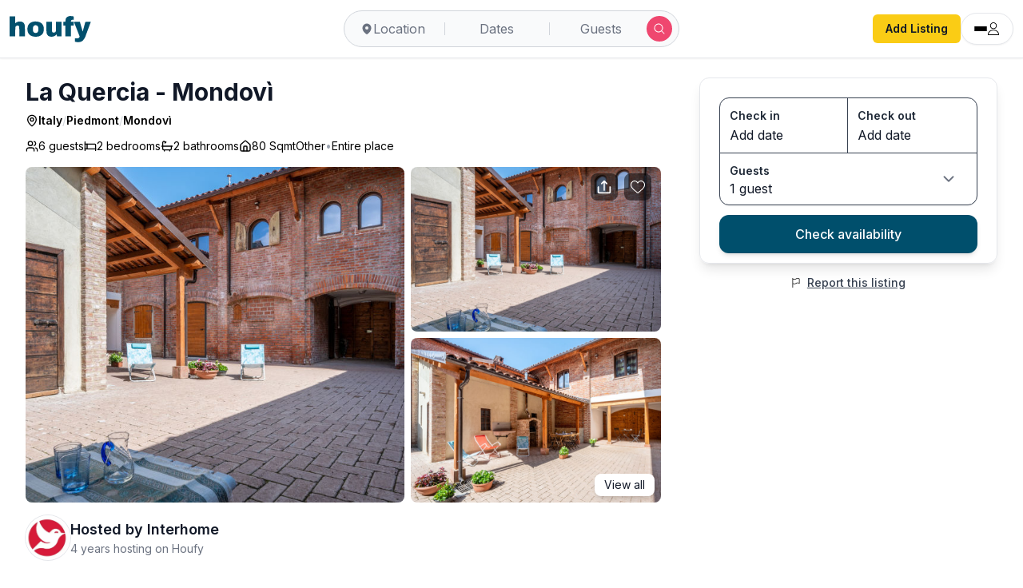

--- FILE ---
content_type: text/html; charset=utf-8
request_url: https://www.houfy.com/lodging/la-quercia/65998
body_size: 39586
content:
<!DOCTYPE html><html lang="en-US" class="hcontent_html"><head><meta charSet="utf-8"/><style>html {--houfy-mainwebui-bg-color:#FFFFFF;--houfy-mainwebui-btn-color:#E10055;}</style><title>La Quercia - Mondovì</title><meta name="description" content="Historical 2-family house &quot;Il Brichetto&quot;, renovated in 2021. 2 apartments in the property. 3 km from the centre of Mondovì, in a quiet, sunny position. For shared use: large garden 6&#x27;000 m2 with plants and trees. Garden furniture, barbecue. In the house: storage room for bicycles, storage room for skis, washing machine"/><link rel="canonical" href="https://www.houfy.com/lodging/la-quercia/65998"/><meta property="og:title" content="La Quercia - Mondovì"/><meta property="og:description" content="Historical 2-family house &quot;Il Brichetto&quot;, renovated in 2021. 2 apartments in the property. 3 km from the centre of Mondovì, in a quiet, sunny position. For shared use: large garden 6&#x27;000 m2 with plants and trees. Garden furniture, barbecue. In the house: storage room for bicycles, storage room for skis, washing machine"/><meta property="og:type" content="website"/><meta property="og:url" content="https://www.houfy.com/lodging/la-quercia/65998"/><meta property="og:image" content="https://www.assets.houfy.com/assets/images/properties/65998/c0aec767bafdb444fd939420cc54d6b1.jpg"/><meta property="og:image:width" content="755"/><meta property="og:image:height" content="566"/><meta property="og:image" content="https://www.assets.houfy.com/assets/images/properties/65998/d1e8a9cb0402eac20a78f773a19b6e32.jpg"/><meta property="og:image" content="https://www.assets.houfy.com/assets/images/properties/65998/5327a3b9a46e77cf72d6e07969f93093.jpg"/><meta property="og:image" content="https://www.assets.houfy.com/assets/images/properties/65998/3c83700bde787813291698ebcba79632.jpg"/><meta property="og:site_name" content="Houfy"/><meta property="og:locale" content="en-US"/><meta property="fb:app_id" content="815815965144098"/><meta name="twitter:card" content="summary_large_image"/><meta name="twitter:title" content="La Quercia - Mondovì"/><meta name="twitter:description" content="Historical 2-family house &quot;Il Brichetto&quot;, renovated in 2021. 2 apartments in the property. 3 km from the centre of Mondovì, in a quiet, sunny position. For shared use: large garden 6&#x27;000 m2 with plants and trees. Garden furniture, barbecue. In the house: storage room for bicycles, storage room for skis, washing machine"/><meta name="twitter:image" content="https://www.assets.houfy.com/assets/images/properties/65998/c0aec767bafdb444fd939420cc54d6b1.jpg"/><meta name="author" content="Houfy"/><meta name="section" content="Travel"/><link rel="preconnect" href="https://fonts.googleapis.com"/><link rel="preconnect" href="https://fonts.gstatic.com" crossorigin=""/><link rel="preconnect" href="https://www.google-analytics.com"/><script type="application/ld+json">{"@context":"https://schema.org","@type":"Organization","@id":"https://www.houfy.com/#organization","name":"Houfy","legalName":"Houfy, Inc","url":"https://www.houfy.com/","logo":"https://www.assets.houfy.com/assets/img/logo/horizontal.png","description":"Houfy is a direct booking marketplace for vacation rentals, enabling fee-free bookings for guests and 0% commission for hosts.","foundingDate":"2016","sameAs":["https://www.facebook.com/houfy","https://www.instagram.com/houfy_inc","https://x.com/houfy_inc","https://www.linkedin.com/company/houfy","https://www.youtube.com/channel/UCB8x7Xe_5iEHgLcVveBvJeQ"],"contactPoint":{"@type":"ContactPoint","contactType":"Customer Support","url":"https://www.houfy.com/contactus"}}</script><script type="application/ld+json">{"@context":"https://schema.org","@type":"WebSite","@id":"https://www.houfy.com/#website","url":"https://www.houfy.com/","name":"Houfy","alternateName":"Houfy Vacation Rentals","description":"Direct booking marketplace for vacation rentals with 0% commission for property owners and no booking fees for guests.","publisher":{"@id":"https://www.houfy.com/#organization"},"potentialAction":{"@type":"SearchAction","target":"https://www.houfy.com/vacation-rentals/{search_term_string}","query-input":"required name=search_term_string"}}</script><script type="application/ld+json" id="vacation_rental_json">{"@context":"https://schema.org","@type":"VacationRental","additionalType":"VacationRental","brand":"Houfy","containsPlace":{"@type":"Accommodation","additionalType":"EntirePlace","occupancy":{"@type":"QuantitativeValue","value":6},"numberOfBathroomsTotal":2,"numberOfBedrooms":2},"identifier":"65998","latitude":44.37621149437694,"longitude":7.808379007965085,"name":"La Quercia - Mondovì","image":["https://www.assets.houfy.com/assets/images/properties/65998/c0aec767bafdb444fd939420cc54d6b1.jpg","https://www.assets.houfy.com/assets/images/properties/65998/d1e8a9cb0402eac20a78f773a19b6e32.jpg","https://www.assets.houfy.com/assets/images/properties/65998/5327a3b9a46e77cf72d6e07969f93093.jpg","https://www.assets.houfy.com/assets/images/properties/65998/3c83700bde787813291698ebcba79632.jpg","https://www.assets.houfy.com/assets/images/properties/35076004d46e83d0ee922a61a29792e3.webp","https://www.assets.houfy.com/assets/images/properties/275878e0f11bf97ea0ca0fb2d5c6cc87.webp","https://www.assets.houfy.com/assets/images/properties/30440f75e6c8a05741e0c96e3f1fae7d.webp","https://www.assets.houfy.com/assets/images/properties/94ce46dceb360d4f7561578f933ef212.webp","https://www.assets.houfy.com/assets/images/properties/b5e1439f29887675569511a45eed6bc1.webp","https://www.assets.houfy.com/assets/images/properties/3967ca72832c8b94085735efa0a563eb.webp","https://www.assets.houfy.com/assets/images/properties/258cd8b5581448b60155349080ae5965.webp","https://www.assets.houfy.com/assets/images/properties/3c56c25416d367499de6fc2b6af6432f.webp","https://www.assets.houfy.com/assets/images/properties/cc2f9139f06f8165e5168b4fc2916e8d.webp","https://www.assets.houfy.com/assets/images/properties/47fb10df18d6feba841d29246174e7ed.webp","https://www.assets.houfy.com/assets/images/properties/5d2129b0102f29c9147366dff1ee9e85.webp","https://www.assets.houfy.com/assets/images/properties/878281c9682a53166f4bb4c7de6f1cd7.webp","https://www.assets.houfy.com/assets/images/properties/4c034436f5a0b4a19f957960bfbbc2b8.webp","https://www.assets.houfy.com/assets/images/properties/6066d910840e767aa83180454f2af63b.webp","https://www.assets.houfy.com/assets/images/properties/252eddbf2434b06202b4e9c69a514f03.webp","https://www.assets.houfy.com/assets/images/properties/2a029a3d37e3861e1a0f35a6dc54befa.webp","https://www.assets.houfy.com/assets/images/properties/c75e92d948c870da82baf1de02c5a55e.webp","https://www.assets.houfy.com/assets/images/properties/65998/8b10c6fa4e9279788b9363a8db6215e6.jpg","https://www.assets.houfy.com/assets/images/properties/65998/5fb5a1c637c8e7158f24b23f9684f891.jpg","https://www.assets.houfy.com/assets/images/properties/65998/65a8df30279b652b986e012f2b3ab199.jpg","https://www.assets.houfy.com/assets/images/properties/65998/f35d1b2868b8527126f0776204317578.jpg","https://www.assets.houfy.com/assets/images/properties/65998/8de99c4f50529442b5a4833de69ea862.jpg","https://www.assets.houfy.com/assets/images/properties/65998/6dacefd6af18761cc79104ebc05a0ac8.jpg","https://www.assets.houfy.com/assets/images/properties/65998/e4b4e0611e797bbf53ad969296002c7f.jpg","https://www.assets.houfy.com/assets/images/properties/65998/977707d96a8f615003f0c34551a6b2b4.jpg","https://www.assets.houfy.com/assets/images/properties/65998/9b74d236fa280cb54761aea9fafa7e53.jpg","https://www.assets.houfy.com/assets/images/properties/65998/eb9deaf13914723d0dcca4750836ca3f.jpg","https://www.assets.houfy.com/assets/images/properties/65998/2e37c33ed9fa1237e5ed293ff8e5f3ef.jpg","https://www.assets.houfy.com/assets/images/properties/65998/999422f6c3cfc1cd51a037c67b6b467b.jpg","https://www.assets.houfy.com/assets/images/properties/65998/e40ae5f37547228059a5b0af77e72e69.jpg","https://www.assets.houfy.com/assets/images/properties/65998/054f42f8fc02d8cf47a357b6de76cee1.jpg","https://www.assets.houfy.com/assets/images/properties/65998/f57db5233e3babaf3f44415757b89898.jpg","https://www.assets.houfy.com/assets/images/properties/65998/94a483c81dea695717166125d4e58524.jpg","https://www.assets.houfy.com/assets/images/properties/65998/e56bb88df012e0be38e88a0ab11cde21.jpg","https://www.assets.houfy.com/assets/images/properties/65998/c2fae67576ec5d57e9710168b7230827.jpg","https://www.assets.houfy.com/assets/images/properties/65998/2474a7d6a12e00add1342f885d734c76.jpg","https://www.assets.houfy.com/assets/images/properties/65998/afc96024aa2f60633e77be3c25f3f124.jpg","https://www.assets.houfy.com/assets/images/properties/65998/b78e6ed929ace1ee5db74d3a9dd8a6c4.jpg","https://www.assets.houfy.com/assets/images/properties/65998/95427530cc1dd9c496a686df5a00f064.jpg","https://www.assets.houfy.com/assets/images/properties/65998/b7e554591c74747ffd188fe32444fa25.jpg","https://www.assets.houfy.com/assets/images/properties/65998/ad9a6814fdf4d07fd88cbc0de6393d81.jpg","https://www.assets.houfy.com/assets/images/properties/65998/857af6f1f739c112964e937ca249e29d.jpg","https://www.assets.houfy.com/assets/images/properties/65998/afca17a28dcc3afc95e326c523c4f345.jpg","https://www.assets.houfy.com/assets/images/properties/1765d2d6da3b554f4dd9ac4205a527cb.webp","https://www.assets.houfy.com/assets/images/properties/65998/388176020e528f30ba402d4f7917bfb4.jpg","https://www.assets.houfy.com/assets/images/properties/65998/3cfefda7a1be2e514db06c1ab4b7e1d0.jpg","https://www.assets.houfy.com/assets/images/properties/65998/8ac3262138903373a33e1c6688598c36.jpg","https://www.assets.houfy.com/assets/images/properties/65998/7c6ba45ce39e175e88d3595355752704.jpg","https://www.assets.houfy.com/assets/images/properties/65998/fa40ce214e7133aba2abdc40e0559e74.jpg"],"description":"Historical 2-family house \"Il Brichetto\", renovated in 2021. 2 apartments in the property. 3 km from the centre of Mondovì, in a quiet, sunny position. For shared use: large garden 6'000 m2 with plants and trees. Garden furniture, barbecue. In the house: storage room for bicycles, storage room for skis, washing machine (for shared use). Parking at the house. Bus stop 500 m, railway station 3 km, outdoor swimming pool 6 km, indoor swimming pool 1 km. Nearby attractions: Santuario Vicoforte 8 km, Mondovicino Outlet Village 7 km. Well-known ski regions can easily be reached: Prato Nevoso 23 km, Frabosa Soprana 15 km, Artesina 21 km.<br/><br/>\"La Quercia\", 3-room apartment 80 m2 on 1st floor. Comfortable and modern furnishings: living/dining room with 1 double sofabed and satellite TV. 1 double bedroom. 1 double bedroom with shower/bidet/WC. Kitchenette (dishwasher, 4 gas rings, microwave, electric coffee machine). Shower/bidet/WC. Heating. Heating available only from 15.10. to 15.04. Facilities: iron, children's high chair, baby cot, hair dryer. Internet (WiFi, free). Please note: maximum 1 pet/ dog allowed. Smoke alarm, fire extinguisher. IT004130C27CYG2EW9<br/><br/>","address":{"addressCountry":"IT","addressRegion":"Piedmont","addressLocality":"Mondovì"},"datePublished":"2022-03-18","knowsLanguage":["en-US"]}</script><link rel="preconnect" href="https://www.assets.houfy.com"/><meta content="width=device-width, initial-scale=1, maximum-scale=1, user-scalable=no" name="viewport"/><meta property="fb:app_id" content="815815965144098"/><link rel="shortcut icon" href="https://www.cdnassets.houfy.com/assets/icons/m34/favicon.ico" type="image/x-icon"/><link rel="apple-touch-icon" sizes="57x57" href="https://www.cdnassets.houfy.com/assets/icons/m34/apple-icon-57x57.png"/><link rel="apple-touch-icon" sizes="60x60" href="https://www.cdnassets.houfy.com/assets/icons/m34/apple-icon-60x60.png"/><link rel="apple-touch-icon" sizes="72x72" href="https://www.cdnassets.houfy.com/assets/icons/m34/apple-icon-72x72.png"/><link rel="apple-touch-icon" sizes="76x76" href="https://www.cdnassets.houfy.com/assets/icons/m34/apple-icon-76x76.png"/><link rel="apple-touch-icon" sizes="114x114" href="https://www.cdnassets.houfy.com/assets/icons/m34/apple-icon-114x114.png"/><link rel="apple-touch-icon" sizes="120x120" href="https://www.cdnassets.houfy.com/assets/icons/m34/apple-icon-120x120.png"/><link rel="apple-touch-icon" sizes="144x144" href="https://www.cdnassets.houfy.com/assets/icons/m34/apple-icon-144x144.png"/><link rel="apple-touch-icon" sizes="152x152" href="https://www.cdnassets.houfy.com/assets/icons/m34/apple-icon-152x152.png"/><link rel="apple-touch-icon" sizes="180x180" href="https://www.cdnassets.houfy.com/assets/icons/m34/apple-icon-180x180.png"/><link rel="icon" type="image/png" sizes="192x192" href="https://www.cdnassets.houfy.com/assets/icons/m34/android-icon-192x192.png"/><link rel="icon" type="image/png" sizes="96x96" href="https://www.cdnassets.houfy.com/assets/icons/m34/favicon-96x96.png"/><link rel="icon" type="image/png" sizes="32x32" href="https://www.cdnassets.houfy.com/assets/icons/m34/favicon-32x32.png"/><link rel="icon" type="image/png" sizes="16x16" href="https://www.cdnassets.houfy.com/assets/icons/m34/favicon-16x16.png"/><meta name="msapplication-TileColor" content="#ffffff"/><meta name="msapplication-TileImage" content="https://www.cdnassets.houfy.com/assets/icons/m34/ms-icon-144x144.png"/><link rel="manifest" href="https://www.cdnassets.houfy.com/assets/icons/m34/manifest.json"/><meta property="og:site" content="HOUFY"/><meta property="og:type" content="Website"/><meta property="og:site_name" content="Houfy"/><meta property="theme-color" content="#004F6C"/><meta name="mobile-web-app-capable" content="yes"/><meta name="apple-mobile-web-app-status-bar-style" content="#004F6C"/><script>
        (function(w,d,s,l,i){
          w[l]=w[l]||[];
          w[l].push({'gtm.start': new Date().getTime(),event:'gtm.js'});
          var f=d.getElementsByTagName(s)[0],
          j=d.createElement(s),dl=l!='dataLayer'?'&l='+l:'';
          j.async=true;
          j.src='https://www.googletagmanager.com/gtm.js?id=GTM-KXXRSQ7F'+dl;
          f.parentNode.insertBefore(j,f);
        })(window,document,'script','dataLayer','GTM-KXXRSQ7F');
      </script><meta name="next-head-count" content="58"/><link rel="preconnect" href="https://fonts.gstatic.com" crossorigin /><link rel="preload" href="https://www.cdnw1.houfy.com/db27f6cb-41a0-42d8-a6b5-db019834cc3d/_next/static/css/6f98855b1b5d8ec2.css" as="style"/><link rel="stylesheet" href="https://www.cdnw1.houfy.com/db27f6cb-41a0-42d8-a6b5-db019834cc3d/_next/static/css/6f98855b1b5d8ec2.css" data-n-p=""/><link rel="preload" href="https://www.cdnw1.houfy.com/db27f6cb-41a0-42d8-a6b5-db019834cc3d/_next/static/css/c4c10469443f8c62.css" as="style"/><link rel="stylesheet" href="https://www.cdnw1.houfy.com/db27f6cb-41a0-42d8-a6b5-db019834cc3d/_next/static/css/c4c10469443f8c62.css" data-n-p=""/><link rel="preload" href="https://www.cdnw1.houfy.com/db27f6cb-41a0-42d8-a6b5-db019834cc3d/_next/static/css/006747292652b6b2.css" as="style"/><link rel="stylesheet" href="https://www.cdnw1.houfy.com/db27f6cb-41a0-42d8-a6b5-db019834cc3d/_next/static/css/006747292652b6b2.css" data-n-p=""/><noscript data-n-css=""></noscript><script defer="" nomodule="" src="https://www.cdnw1.houfy.com/db27f6cb-41a0-42d8-a6b5-db019834cc3d/_next/static/chunks/polyfills-42372ed130431b0a.js"></script><script src="https://www.cdnassets.houfy.com/assets/js/jquery.min.js" defer="" data-nscript="beforeInteractive"></script><script src="https://www.cdnw1.houfy.com/db27f6cb-41a0-42d8-a6b5-db019834cc3d/_next/static/chunks/webpack-9f236434b8db200e.js" defer=""></script><script src="https://www.cdnw1.houfy.com/db27f6cb-41a0-42d8-a6b5-db019834cc3d/_next/static/chunks/framework-7dd2e6099f99741d.js" defer=""></script><script src="https://www.cdnw1.houfy.com/db27f6cb-41a0-42d8-a6b5-db019834cc3d/_next/static/chunks/main-4807fd2fd1e96f99.js" defer=""></script><script src="https://www.cdnw1.houfy.com/db27f6cb-41a0-42d8-a6b5-db019834cc3d/_next/static/chunks/pages/_app-7902fb85f57635d3.js" defer=""></script><script src="https://www.cdnw1.houfy.com/db27f6cb-41a0-42d8-a6b5-db019834cc3d/_next/static/chunks/75fc9c18-3de9718588c303de.js" defer=""></script><script src="https://www.cdnw1.houfy.com/db27f6cb-41a0-42d8-a6b5-db019834cc3d/_next/static/chunks/41155975-73bcf9d239c70486.js" defer=""></script><script src="https://www.cdnw1.houfy.com/db27f6cb-41a0-42d8-a6b5-db019834cc3d/_next/static/chunks/cb355538-3efca845f2b0e621.js" defer=""></script><script src="https://www.cdnw1.houfy.com/db27f6cb-41a0-42d8-a6b5-db019834cc3d/_next/static/chunks/fe75db45-b738951c687545d6.js" defer=""></script><script src="https://www.cdnw1.houfy.com/db27f6cb-41a0-42d8-a6b5-db019834cc3d/_next/static/chunks/9332-3d5b6dd2acefc125.js" defer=""></script><script src="https://www.cdnw1.houfy.com/db27f6cb-41a0-42d8-a6b5-db019834cc3d/_next/static/chunks/9217-10016a1a3c0132cb.js" defer=""></script><script src="https://www.cdnw1.houfy.com/db27f6cb-41a0-42d8-a6b5-db019834cc3d/_next/static/chunks/368-03e17b4d3d346716.js" defer=""></script><script src="https://www.cdnw1.houfy.com/db27f6cb-41a0-42d8-a6b5-db019834cc3d/_next/static/chunks/7623-89c7d77e5e18da92.js" defer=""></script><script src="https://www.cdnw1.houfy.com/db27f6cb-41a0-42d8-a6b5-db019834cc3d/_next/static/chunks/3211-7f1bc0f05292f9e4.js" defer=""></script><script src="https://www.cdnw1.houfy.com/db27f6cb-41a0-42d8-a6b5-db019834cc3d/_next/static/chunks/1734-417cb1f3bb6d8111.js" defer=""></script><script src="https://www.cdnw1.houfy.com/db27f6cb-41a0-42d8-a6b5-db019834cc3d/_next/static/chunks/9276-03b8c639105ffd7b.js" defer=""></script><script src="https://www.cdnw1.houfy.com/db27f6cb-41a0-42d8-a6b5-db019834cc3d/_next/static/chunks/8130-93c163f87e8e45fc.js" defer=""></script><script src="https://www.cdnw1.houfy.com/db27f6cb-41a0-42d8-a6b5-db019834cc3d/_next/static/chunks/9168-51389c43dbb96d13.js" defer=""></script><script src="https://www.cdnw1.houfy.com/db27f6cb-41a0-42d8-a6b5-db019834cc3d/_next/static/chunks/450-84fb8da5ade135ba.js" defer=""></script><script src="https://www.cdnw1.houfy.com/db27f6cb-41a0-42d8-a6b5-db019834cc3d/_next/static/chunks/2470-14c7680a4e40d245.js" defer=""></script><script src="https://www.cdnw1.houfy.com/db27f6cb-41a0-42d8-a6b5-db019834cc3d/_next/static/chunks/3403-b21ac3bcb950a241.js" defer=""></script><script src="https://www.cdnw1.houfy.com/db27f6cb-41a0-42d8-a6b5-db019834cc3d/_next/static/chunks/4955-7ec8a446225fd3bb.js" defer=""></script><script src="https://www.cdnw1.houfy.com/db27f6cb-41a0-42d8-a6b5-db019834cc3d/_next/static/chunks/1278-6dcc8ebeda38a649.js" defer=""></script><script src="https://www.cdnw1.houfy.com/db27f6cb-41a0-42d8-a6b5-db019834cc3d/_next/static/chunks/5091-ec93cbf17288f4dd.js" defer=""></script><script src="https://www.cdnw1.houfy.com/db27f6cb-41a0-42d8-a6b5-db019834cc3d/_next/static/chunks/7158-4eeeed4032c1c418.js" defer=""></script><script src="https://www.cdnw1.houfy.com/db27f6cb-41a0-42d8-a6b5-db019834cc3d/_next/static/chunks/7189-69a2756f4d461137.js" defer=""></script><script src="https://www.cdnw1.houfy.com/db27f6cb-41a0-42d8-a6b5-db019834cc3d/_next/static/chunks/7726-a54c8a426df86dff.js" defer=""></script><script src="https://www.cdnw1.houfy.com/db27f6cb-41a0-42d8-a6b5-db019834cc3d/_next/static/chunks/6307-221f466aa109ddc6.js" defer=""></script><script src="https://www.cdnw1.houfy.com/db27f6cb-41a0-42d8-a6b5-db019834cc3d/_next/static/chunks/5279-74a4d5f30128a536.js" defer=""></script><script src="https://www.cdnw1.houfy.com/db27f6cb-41a0-42d8-a6b5-db019834cc3d/_next/static/chunks/pages/lodging/%5Btitle%5D/%5Bid%5D-b582df42512a9eb1.js" defer=""></script><script src="https://www.cdnw1.houfy.com/db27f6cb-41a0-42d8-a6b5-db019834cc3d/_next/static/POwvZnX5O1109n--RMaK-/_buildManifest.js" defer=""></script><script src="https://www.cdnw1.houfy.com/db27f6cb-41a0-42d8-a6b5-db019834cc3d/_next/static/POwvZnX5O1109n--RMaK-/_ssgManifest.js" defer=""></script><style id="__jsx-3015ee9122057661">.listing-swiper,.listing-swiper .swiper-wrapper,.listing-swiper .swiper-slide{height:100%}</style><style id="__jsx-ec974aa3ecd4ac3a">.no-scrollbar.jsx-ec974aa3ecd4ac3a{-ms-overflow-style:none;scrollbar-width:none}.no-scrollbar.jsx-ec974aa3ecd4ac3a::-webkit-scrollbar{display:none}</style><style id="__jsx-97a2239da1091535">.no-scrollbar.jsx-97a2239da1091535{-ms-overflow-style:none;scrollbar-width:none}.no-scrollbar.jsx-97a2239da1091535::-webkit-scrollbar{display:none}</style><style data-href="https://fonts.googleapis.com/css2?family=Inter:wght@300;400;500;600;700;800&display=swap">@font-face{font-family:'Inter';font-style:normal;font-weight:300;font-display:swap;src:url(https://fonts.gstatic.com/l/font?kit=UcCO3FwrK3iLTeHuS_nVMrMxCp50SjIw2boKoduKmMEVuOKfMZs&skey=c491285d6722e4fa&v=v20) format('woff')}@font-face{font-family:'Inter';font-style:normal;font-weight:400;font-display:swap;src:url(https://fonts.gstatic.com/l/font?kit=UcCO3FwrK3iLTeHuS_nVMrMxCp50SjIw2boKoduKmMEVuLyfMZs&skey=c491285d6722e4fa&v=v20) format('woff')}@font-face{font-family:'Inter';font-style:normal;font-weight:500;font-display:swap;src:url(https://fonts.gstatic.com/l/font?kit=UcCO3FwrK3iLTeHuS_nVMrMxCp50SjIw2boKoduKmMEVuI6fMZs&skey=c491285d6722e4fa&v=v20) format('woff')}@font-face{font-family:'Inter';font-style:normal;font-weight:600;font-display:swap;src:url(https://fonts.gstatic.com/l/font?kit=UcCO3FwrK3iLTeHuS_nVMrMxCp50SjIw2boKoduKmMEVuGKYMZs&skey=c491285d6722e4fa&v=v20) format('woff')}@font-face{font-family:'Inter';font-style:normal;font-weight:700;font-display:swap;src:url(https://fonts.gstatic.com/l/font?kit=UcCO3FwrK3iLTeHuS_nVMrMxCp50SjIw2boKoduKmMEVuFuYMZs&skey=c491285d6722e4fa&v=v20) format('woff')}@font-face{font-family:'Inter';font-style:normal;font-weight:800;font-display:swap;src:url(https://fonts.gstatic.com/l/font?kit=UcCO3FwrK3iLTeHuS_nVMrMxCp50SjIw2boKoduKmMEVuDyYMZs&skey=c491285d6722e4fa&v=v20) format('woff')}@font-face{font-family:'Inter';font-style:normal;font-weight:300;font-display:swap;src:url(https://fonts.gstatic.com/s/inter/v20/UcC73FwrK3iLTeHuS_nVMrMxCp50SjIa2JL7W0Q5n-wU.woff2) format('woff2');unicode-range:U+0460-052F,U+1C80-1C8A,U+20B4,U+2DE0-2DFF,U+A640-A69F,U+FE2E-FE2F}@font-face{font-family:'Inter';font-style:normal;font-weight:300;font-display:swap;src:url(https://fonts.gstatic.com/s/inter/v20/UcC73FwrK3iLTeHuS_nVMrMxCp50SjIa0ZL7W0Q5n-wU.woff2) format('woff2');unicode-range:U+0301,U+0400-045F,U+0490-0491,U+04B0-04B1,U+2116}@font-face{font-family:'Inter';font-style:normal;font-weight:300;font-display:swap;src:url(https://fonts.gstatic.com/s/inter/v20/UcC73FwrK3iLTeHuS_nVMrMxCp50SjIa2ZL7W0Q5n-wU.woff2) format('woff2');unicode-range:U+1F00-1FFF}@font-face{font-family:'Inter';font-style:normal;font-weight:300;font-display:swap;src:url(https://fonts.gstatic.com/s/inter/v20/UcC73FwrK3iLTeHuS_nVMrMxCp50SjIa1pL7W0Q5n-wU.woff2) format('woff2');unicode-range:U+0370-0377,U+037A-037F,U+0384-038A,U+038C,U+038E-03A1,U+03A3-03FF}@font-face{font-family:'Inter';font-style:normal;font-weight:300;font-display:swap;src:url(https://fonts.gstatic.com/s/inter/v20/UcC73FwrK3iLTeHuS_nVMrMxCp50SjIa2pL7W0Q5n-wU.woff2) format('woff2');unicode-range:U+0102-0103,U+0110-0111,U+0128-0129,U+0168-0169,U+01A0-01A1,U+01AF-01B0,U+0300-0301,U+0303-0304,U+0308-0309,U+0323,U+0329,U+1EA0-1EF9,U+20AB}@font-face{font-family:'Inter';font-style:normal;font-weight:300;font-display:swap;src:url(https://fonts.gstatic.com/s/inter/v20/UcC73FwrK3iLTeHuS_nVMrMxCp50SjIa25L7W0Q5n-wU.woff2) format('woff2');unicode-range:U+0100-02BA,U+02BD-02C5,U+02C7-02CC,U+02CE-02D7,U+02DD-02FF,U+0304,U+0308,U+0329,U+1D00-1DBF,U+1E00-1E9F,U+1EF2-1EFF,U+2020,U+20A0-20AB,U+20AD-20C0,U+2113,U+2C60-2C7F,U+A720-A7FF}@font-face{font-family:'Inter';font-style:normal;font-weight:300;font-display:swap;src:url(https://fonts.gstatic.com/s/inter/v20/UcC73FwrK3iLTeHuS_nVMrMxCp50SjIa1ZL7W0Q5nw.woff2) format('woff2');unicode-range:U+0000-00FF,U+0131,U+0152-0153,U+02BB-02BC,U+02C6,U+02DA,U+02DC,U+0304,U+0308,U+0329,U+2000-206F,U+20AC,U+2122,U+2191,U+2193,U+2212,U+2215,U+FEFF,U+FFFD}@font-face{font-family:'Inter';font-style:normal;font-weight:400;font-display:swap;src:url(https://fonts.gstatic.com/s/inter/v20/UcC73FwrK3iLTeHuS_nVMrMxCp50SjIa2JL7W0Q5n-wU.woff2) format('woff2');unicode-range:U+0460-052F,U+1C80-1C8A,U+20B4,U+2DE0-2DFF,U+A640-A69F,U+FE2E-FE2F}@font-face{font-family:'Inter';font-style:normal;font-weight:400;font-display:swap;src:url(https://fonts.gstatic.com/s/inter/v20/UcC73FwrK3iLTeHuS_nVMrMxCp50SjIa0ZL7W0Q5n-wU.woff2) format('woff2');unicode-range:U+0301,U+0400-045F,U+0490-0491,U+04B0-04B1,U+2116}@font-face{font-family:'Inter';font-style:normal;font-weight:400;font-display:swap;src:url(https://fonts.gstatic.com/s/inter/v20/UcC73FwrK3iLTeHuS_nVMrMxCp50SjIa2ZL7W0Q5n-wU.woff2) format('woff2');unicode-range:U+1F00-1FFF}@font-face{font-family:'Inter';font-style:normal;font-weight:400;font-display:swap;src:url(https://fonts.gstatic.com/s/inter/v20/UcC73FwrK3iLTeHuS_nVMrMxCp50SjIa1pL7W0Q5n-wU.woff2) format('woff2');unicode-range:U+0370-0377,U+037A-037F,U+0384-038A,U+038C,U+038E-03A1,U+03A3-03FF}@font-face{font-family:'Inter';font-style:normal;font-weight:400;font-display:swap;src:url(https://fonts.gstatic.com/s/inter/v20/UcC73FwrK3iLTeHuS_nVMrMxCp50SjIa2pL7W0Q5n-wU.woff2) format('woff2');unicode-range:U+0102-0103,U+0110-0111,U+0128-0129,U+0168-0169,U+01A0-01A1,U+01AF-01B0,U+0300-0301,U+0303-0304,U+0308-0309,U+0323,U+0329,U+1EA0-1EF9,U+20AB}@font-face{font-family:'Inter';font-style:normal;font-weight:400;font-display:swap;src:url(https://fonts.gstatic.com/s/inter/v20/UcC73FwrK3iLTeHuS_nVMrMxCp50SjIa25L7W0Q5n-wU.woff2) format('woff2');unicode-range:U+0100-02BA,U+02BD-02C5,U+02C7-02CC,U+02CE-02D7,U+02DD-02FF,U+0304,U+0308,U+0329,U+1D00-1DBF,U+1E00-1E9F,U+1EF2-1EFF,U+2020,U+20A0-20AB,U+20AD-20C0,U+2113,U+2C60-2C7F,U+A720-A7FF}@font-face{font-family:'Inter';font-style:normal;font-weight:400;font-display:swap;src:url(https://fonts.gstatic.com/s/inter/v20/UcC73FwrK3iLTeHuS_nVMrMxCp50SjIa1ZL7W0Q5nw.woff2) format('woff2');unicode-range:U+0000-00FF,U+0131,U+0152-0153,U+02BB-02BC,U+02C6,U+02DA,U+02DC,U+0304,U+0308,U+0329,U+2000-206F,U+20AC,U+2122,U+2191,U+2193,U+2212,U+2215,U+FEFF,U+FFFD}@font-face{font-family:'Inter';font-style:normal;font-weight:500;font-display:swap;src:url(https://fonts.gstatic.com/s/inter/v20/UcC73FwrK3iLTeHuS_nVMrMxCp50SjIa2JL7W0Q5n-wU.woff2) format('woff2');unicode-range:U+0460-052F,U+1C80-1C8A,U+20B4,U+2DE0-2DFF,U+A640-A69F,U+FE2E-FE2F}@font-face{font-family:'Inter';font-style:normal;font-weight:500;font-display:swap;src:url(https://fonts.gstatic.com/s/inter/v20/UcC73FwrK3iLTeHuS_nVMrMxCp50SjIa0ZL7W0Q5n-wU.woff2) format('woff2');unicode-range:U+0301,U+0400-045F,U+0490-0491,U+04B0-04B1,U+2116}@font-face{font-family:'Inter';font-style:normal;font-weight:500;font-display:swap;src:url(https://fonts.gstatic.com/s/inter/v20/UcC73FwrK3iLTeHuS_nVMrMxCp50SjIa2ZL7W0Q5n-wU.woff2) format('woff2');unicode-range:U+1F00-1FFF}@font-face{font-family:'Inter';font-style:normal;font-weight:500;font-display:swap;src:url(https://fonts.gstatic.com/s/inter/v20/UcC73FwrK3iLTeHuS_nVMrMxCp50SjIa1pL7W0Q5n-wU.woff2) format('woff2');unicode-range:U+0370-0377,U+037A-037F,U+0384-038A,U+038C,U+038E-03A1,U+03A3-03FF}@font-face{font-family:'Inter';font-style:normal;font-weight:500;font-display:swap;src:url(https://fonts.gstatic.com/s/inter/v20/UcC73FwrK3iLTeHuS_nVMrMxCp50SjIa2pL7W0Q5n-wU.woff2) format('woff2');unicode-range:U+0102-0103,U+0110-0111,U+0128-0129,U+0168-0169,U+01A0-01A1,U+01AF-01B0,U+0300-0301,U+0303-0304,U+0308-0309,U+0323,U+0329,U+1EA0-1EF9,U+20AB}@font-face{font-family:'Inter';font-style:normal;font-weight:500;font-display:swap;src:url(https://fonts.gstatic.com/s/inter/v20/UcC73FwrK3iLTeHuS_nVMrMxCp50SjIa25L7W0Q5n-wU.woff2) format('woff2');unicode-range:U+0100-02BA,U+02BD-02C5,U+02C7-02CC,U+02CE-02D7,U+02DD-02FF,U+0304,U+0308,U+0329,U+1D00-1DBF,U+1E00-1E9F,U+1EF2-1EFF,U+2020,U+20A0-20AB,U+20AD-20C0,U+2113,U+2C60-2C7F,U+A720-A7FF}@font-face{font-family:'Inter';font-style:normal;font-weight:500;font-display:swap;src:url(https://fonts.gstatic.com/s/inter/v20/UcC73FwrK3iLTeHuS_nVMrMxCp50SjIa1ZL7W0Q5nw.woff2) format('woff2');unicode-range:U+0000-00FF,U+0131,U+0152-0153,U+02BB-02BC,U+02C6,U+02DA,U+02DC,U+0304,U+0308,U+0329,U+2000-206F,U+20AC,U+2122,U+2191,U+2193,U+2212,U+2215,U+FEFF,U+FFFD}@font-face{font-family:'Inter';font-style:normal;font-weight:600;font-display:swap;src:url(https://fonts.gstatic.com/s/inter/v20/UcC73FwrK3iLTeHuS_nVMrMxCp50SjIa2JL7W0Q5n-wU.woff2) format('woff2');unicode-range:U+0460-052F,U+1C80-1C8A,U+20B4,U+2DE0-2DFF,U+A640-A69F,U+FE2E-FE2F}@font-face{font-family:'Inter';font-style:normal;font-weight:600;font-display:swap;src:url(https://fonts.gstatic.com/s/inter/v20/UcC73FwrK3iLTeHuS_nVMrMxCp50SjIa0ZL7W0Q5n-wU.woff2) format('woff2');unicode-range:U+0301,U+0400-045F,U+0490-0491,U+04B0-04B1,U+2116}@font-face{font-family:'Inter';font-style:normal;font-weight:600;font-display:swap;src:url(https://fonts.gstatic.com/s/inter/v20/UcC73FwrK3iLTeHuS_nVMrMxCp50SjIa2ZL7W0Q5n-wU.woff2) format('woff2');unicode-range:U+1F00-1FFF}@font-face{font-family:'Inter';font-style:normal;font-weight:600;font-display:swap;src:url(https://fonts.gstatic.com/s/inter/v20/UcC73FwrK3iLTeHuS_nVMrMxCp50SjIa1pL7W0Q5n-wU.woff2) format('woff2');unicode-range:U+0370-0377,U+037A-037F,U+0384-038A,U+038C,U+038E-03A1,U+03A3-03FF}@font-face{font-family:'Inter';font-style:normal;font-weight:600;font-display:swap;src:url(https://fonts.gstatic.com/s/inter/v20/UcC73FwrK3iLTeHuS_nVMrMxCp50SjIa2pL7W0Q5n-wU.woff2) format('woff2');unicode-range:U+0102-0103,U+0110-0111,U+0128-0129,U+0168-0169,U+01A0-01A1,U+01AF-01B0,U+0300-0301,U+0303-0304,U+0308-0309,U+0323,U+0329,U+1EA0-1EF9,U+20AB}@font-face{font-family:'Inter';font-style:normal;font-weight:600;font-display:swap;src:url(https://fonts.gstatic.com/s/inter/v20/UcC73FwrK3iLTeHuS_nVMrMxCp50SjIa25L7W0Q5n-wU.woff2) format('woff2');unicode-range:U+0100-02BA,U+02BD-02C5,U+02C7-02CC,U+02CE-02D7,U+02DD-02FF,U+0304,U+0308,U+0329,U+1D00-1DBF,U+1E00-1E9F,U+1EF2-1EFF,U+2020,U+20A0-20AB,U+20AD-20C0,U+2113,U+2C60-2C7F,U+A720-A7FF}@font-face{font-family:'Inter';font-style:normal;font-weight:600;font-display:swap;src:url(https://fonts.gstatic.com/s/inter/v20/UcC73FwrK3iLTeHuS_nVMrMxCp50SjIa1ZL7W0Q5nw.woff2) format('woff2');unicode-range:U+0000-00FF,U+0131,U+0152-0153,U+02BB-02BC,U+02C6,U+02DA,U+02DC,U+0304,U+0308,U+0329,U+2000-206F,U+20AC,U+2122,U+2191,U+2193,U+2212,U+2215,U+FEFF,U+FFFD}@font-face{font-family:'Inter';font-style:normal;font-weight:700;font-display:swap;src:url(https://fonts.gstatic.com/s/inter/v20/UcC73FwrK3iLTeHuS_nVMrMxCp50SjIa2JL7W0Q5n-wU.woff2) format('woff2');unicode-range:U+0460-052F,U+1C80-1C8A,U+20B4,U+2DE0-2DFF,U+A640-A69F,U+FE2E-FE2F}@font-face{font-family:'Inter';font-style:normal;font-weight:700;font-display:swap;src:url(https://fonts.gstatic.com/s/inter/v20/UcC73FwrK3iLTeHuS_nVMrMxCp50SjIa0ZL7W0Q5n-wU.woff2) format('woff2');unicode-range:U+0301,U+0400-045F,U+0490-0491,U+04B0-04B1,U+2116}@font-face{font-family:'Inter';font-style:normal;font-weight:700;font-display:swap;src:url(https://fonts.gstatic.com/s/inter/v20/UcC73FwrK3iLTeHuS_nVMrMxCp50SjIa2ZL7W0Q5n-wU.woff2) format('woff2');unicode-range:U+1F00-1FFF}@font-face{font-family:'Inter';font-style:normal;font-weight:700;font-display:swap;src:url(https://fonts.gstatic.com/s/inter/v20/UcC73FwrK3iLTeHuS_nVMrMxCp50SjIa1pL7W0Q5n-wU.woff2) format('woff2');unicode-range:U+0370-0377,U+037A-037F,U+0384-038A,U+038C,U+038E-03A1,U+03A3-03FF}@font-face{font-family:'Inter';font-style:normal;font-weight:700;font-display:swap;src:url(https://fonts.gstatic.com/s/inter/v20/UcC73FwrK3iLTeHuS_nVMrMxCp50SjIa2pL7W0Q5n-wU.woff2) format('woff2');unicode-range:U+0102-0103,U+0110-0111,U+0128-0129,U+0168-0169,U+01A0-01A1,U+01AF-01B0,U+0300-0301,U+0303-0304,U+0308-0309,U+0323,U+0329,U+1EA0-1EF9,U+20AB}@font-face{font-family:'Inter';font-style:normal;font-weight:700;font-display:swap;src:url(https://fonts.gstatic.com/s/inter/v20/UcC73FwrK3iLTeHuS_nVMrMxCp50SjIa25L7W0Q5n-wU.woff2) format('woff2');unicode-range:U+0100-02BA,U+02BD-02C5,U+02C7-02CC,U+02CE-02D7,U+02DD-02FF,U+0304,U+0308,U+0329,U+1D00-1DBF,U+1E00-1E9F,U+1EF2-1EFF,U+2020,U+20A0-20AB,U+20AD-20C0,U+2113,U+2C60-2C7F,U+A720-A7FF}@font-face{font-family:'Inter';font-style:normal;font-weight:700;font-display:swap;src:url(https://fonts.gstatic.com/s/inter/v20/UcC73FwrK3iLTeHuS_nVMrMxCp50SjIa1ZL7W0Q5nw.woff2) format('woff2');unicode-range:U+0000-00FF,U+0131,U+0152-0153,U+02BB-02BC,U+02C6,U+02DA,U+02DC,U+0304,U+0308,U+0329,U+2000-206F,U+20AC,U+2122,U+2191,U+2193,U+2212,U+2215,U+FEFF,U+FFFD}@font-face{font-family:'Inter';font-style:normal;font-weight:800;font-display:swap;src:url(https://fonts.gstatic.com/s/inter/v20/UcC73FwrK3iLTeHuS_nVMrMxCp50SjIa2JL7W0Q5n-wU.woff2) format('woff2');unicode-range:U+0460-052F,U+1C80-1C8A,U+20B4,U+2DE0-2DFF,U+A640-A69F,U+FE2E-FE2F}@font-face{font-family:'Inter';font-style:normal;font-weight:800;font-display:swap;src:url(https://fonts.gstatic.com/s/inter/v20/UcC73FwrK3iLTeHuS_nVMrMxCp50SjIa0ZL7W0Q5n-wU.woff2) format('woff2');unicode-range:U+0301,U+0400-045F,U+0490-0491,U+04B0-04B1,U+2116}@font-face{font-family:'Inter';font-style:normal;font-weight:800;font-display:swap;src:url(https://fonts.gstatic.com/s/inter/v20/UcC73FwrK3iLTeHuS_nVMrMxCp50SjIa2ZL7W0Q5n-wU.woff2) format('woff2');unicode-range:U+1F00-1FFF}@font-face{font-family:'Inter';font-style:normal;font-weight:800;font-display:swap;src:url(https://fonts.gstatic.com/s/inter/v20/UcC73FwrK3iLTeHuS_nVMrMxCp50SjIa1pL7W0Q5n-wU.woff2) format('woff2');unicode-range:U+0370-0377,U+037A-037F,U+0384-038A,U+038C,U+038E-03A1,U+03A3-03FF}@font-face{font-family:'Inter';font-style:normal;font-weight:800;font-display:swap;src:url(https://fonts.gstatic.com/s/inter/v20/UcC73FwrK3iLTeHuS_nVMrMxCp50SjIa2pL7W0Q5n-wU.woff2) format('woff2');unicode-range:U+0102-0103,U+0110-0111,U+0128-0129,U+0168-0169,U+01A0-01A1,U+01AF-01B0,U+0300-0301,U+0303-0304,U+0308-0309,U+0323,U+0329,U+1EA0-1EF9,U+20AB}@font-face{font-family:'Inter';font-style:normal;font-weight:800;font-display:swap;src:url(https://fonts.gstatic.com/s/inter/v20/UcC73FwrK3iLTeHuS_nVMrMxCp50SjIa25L7W0Q5n-wU.woff2) format('woff2');unicode-range:U+0100-02BA,U+02BD-02C5,U+02C7-02CC,U+02CE-02D7,U+02DD-02FF,U+0304,U+0308,U+0329,U+1D00-1DBF,U+1E00-1E9F,U+1EF2-1EFF,U+2020,U+20A0-20AB,U+20AD-20C0,U+2113,U+2C60-2C7F,U+A720-A7FF}@font-face{font-family:'Inter';font-style:normal;font-weight:800;font-display:swap;src:url(https://fonts.gstatic.com/s/inter/v20/UcC73FwrK3iLTeHuS_nVMrMxCp50SjIa1ZL7W0Q5nw.woff2) format('woff2');unicode-range:U+0000-00FF,U+0131,U+0152-0153,U+02BB-02BC,U+02C6,U+02DA,U+02DC,U+0304,U+0308,U+0329,U+2000-206F,U+20AC,U+2122,U+2191,U+2193,U+2212,U+2215,U+FEFF,U+FFFD}</style></head><body class="hcontent_body"><div id="content"><div id="__next"><div class="mainapp-content font-sans  antialiased scroll-smooth"><div class="houfy-loading-bar"></div><div class="fixedmsg"><i class="fmsgloader active"></i></div><header class="fixed top-0 left-0 right-0 z-50 flex items-center justify-between px-1 sm:px-3 py-3 border-b bg-white shadow-sm"><a href="/" class="block py-1 transition-[padding-left] duration-50 "><div class="hlogolarge flexlogo lg:flex hidden"></div><div class="hlogolarge lg:hidden block"></div></a><div class="sm:flex flex-1 justify-center lg:-translate-x-1/2 lg:fixed lg:left-1/2"><div class="w-full"></div></div><span class="hidden pl-12 sm:pl-[3rem] md:pl-[3rem] lg:pl-0"></span></header><div class="min-h-screen bg-white"><div class="pt-[73px] md:pt-[73px]"><div class="mb-0 lg:hidden"><div class="relative z-0"><div class="absolute top-2 right-3 flex space-x-2 z-[5]"><button class="bg-black/50 hover:bg-black/70 text-white p-2 rounded-lg"><span class="rsvg-icon-outer"><img loading="lazy" decoding="async" fetchpriority="low" src="https://www.assets.houfy.com/assets/svg/upload1.svg" height="18" width="18" style="display:flex"/></span></button><button class="bg-black/50 hover:bg-black/70 text-white p-2 rounded-lg"><span class="rsvg-icon-outer"><img loading="lazy" decoding="async" fetchpriority="low" src="https://www.assets.houfy.com/assets/svg/Heart_icon.svg" height="18" width="18" style="display:flex"/></span></button></div><button class="absolute bottom-2 right-2 bg-white text-sm text-gray-900 px-3 py-1 rounded-lg shadow-md hover:bg-gray-100 transition z-[5]">View all</button><div class="jsx-3015ee9122057661 w-full"><div class="swiper houfy-listing-swiper w-full h-[280px] sm:h-[320px]"><div class="swiper-wrapper"><div class="swiper-slide"><div class="jsx-3015ee9122057661 relative h-full"><img src="[data-uri]" alt="House" class="block w-full h-full object-cover cursor-pointer bg-gray-200 animate-pulse" loading="lazy" decoding="async"/></div></div><div class="swiper-slide"><div class="jsx-3015ee9122057661 relative h-full"><img src="[data-uri]" alt="House" class="block w-full h-full object-cover cursor-pointer bg-gray-200 animate-pulse" loading="lazy" decoding="async"/></div></div><div class="swiper-slide"><div class="jsx-3015ee9122057661 relative h-full"><img src="[data-uri]" alt="Outdoor" class="block w-full h-full object-cover cursor-pointer bg-gray-200 animate-pulse" loading="lazy" decoding="async"/></div></div><div class="swiper-slide"><div class="jsx-3015ee9122057661 relative h-full"><img src="[data-uri]" alt="Outdoor" class="block w-full h-full object-cover cursor-pointer bg-gray-200 animate-pulse" loading="lazy" decoding="async"/></div></div><div class="swiper-slide"><div class="jsx-3015ee9122057661 relative h-full"><img src="[data-uri]" alt="" class="block w-full h-full object-cover cursor-pointer bg-gray-200 animate-pulse" loading="lazy" decoding="async"/></div></div><div class="swiper-slide"><div class="jsx-3015ee9122057661 relative h-full"><img src="[data-uri]" alt="" class="block w-full h-full object-cover cursor-pointer bg-gray-200 animate-pulse" loading="lazy" decoding="async"/></div></div><div class="swiper-slide"><div class="jsx-3015ee9122057661 relative h-full"><img src="[data-uri]" alt="" class="block w-full h-full object-cover cursor-pointer bg-gray-200 animate-pulse" loading="lazy" decoding="async"/></div></div><div class="swiper-slide"><div class="jsx-3015ee9122057661 relative h-full"><img src="[data-uri]" alt="" class="block w-full h-full object-cover cursor-pointer bg-gray-200 animate-pulse" loading="lazy" decoding="async"/></div></div><div class="swiper-slide"><div class="jsx-3015ee9122057661 relative h-full"><img src="[data-uri]" alt="" class="block w-full h-full object-cover cursor-pointer bg-gray-200 animate-pulse" loading="lazy" decoding="async"/></div></div><div class="swiper-slide"><div class="jsx-3015ee9122057661 relative h-full"><img src="[data-uri]" alt="" class="block w-full h-full object-cover cursor-pointer bg-gray-200 animate-pulse" loading="lazy" decoding="async"/></div></div><div class="swiper-slide"><div class="jsx-3015ee9122057661 relative h-full"><img src="[data-uri]" alt="" class="block w-full h-full object-cover cursor-pointer bg-gray-200 animate-pulse" loading="lazy" decoding="async"/></div></div><div class="swiper-slide"><div class="jsx-3015ee9122057661 relative h-full"><img src="[data-uri]" alt="" class="block w-full h-full object-cover cursor-pointer bg-gray-200 animate-pulse" loading="lazy" decoding="async"/></div></div><div class="swiper-slide"><div class="jsx-3015ee9122057661 relative h-full"><img src="[data-uri]" alt="" class="block w-full h-full object-cover cursor-pointer bg-gray-200 animate-pulse" loading="lazy" decoding="async"/></div></div><div class="swiper-slide"><div class="jsx-3015ee9122057661 relative h-full"><img src="[data-uri]" alt="" class="block w-full h-full object-cover cursor-pointer bg-gray-200 animate-pulse" loading="lazy" decoding="async"/></div></div><div class="swiper-slide"><div class="jsx-3015ee9122057661 relative h-full"><img src="[data-uri]" alt="" class="block w-full h-full object-cover cursor-pointer bg-gray-200 animate-pulse" loading="lazy" decoding="async"/></div></div><div class="swiper-slide"><div class="jsx-3015ee9122057661 relative h-full"><img src="[data-uri]" alt="" class="block w-full h-full object-cover cursor-pointer bg-gray-200 animate-pulse" loading="lazy" decoding="async"/></div></div><div class="swiper-slide"><div class="jsx-3015ee9122057661 relative h-full"><img src="[data-uri]" alt="" class="block w-full h-full object-cover cursor-pointer bg-gray-200 animate-pulse" loading="lazy" decoding="async"/></div></div><div class="swiper-slide"><div class="jsx-3015ee9122057661 relative h-full"><img src="[data-uri]" alt="" class="block w-full h-full object-cover cursor-pointer bg-gray-200 animate-pulse" loading="lazy" decoding="async"/></div></div><div class="swiper-slide"><div class="jsx-3015ee9122057661 relative h-full"><img src="[data-uri]" alt="" class="block w-full h-full object-cover cursor-pointer bg-gray-200 animate-pulse" loading="lazy" decoding="async"/></div></div><div class="swiper-slide"><div class="jsx-3015ee9122057661 relative h-full"><img src="[data-uri]" alt="" class="block w-full h-full object-cover cursor-pointer bg-gray-200 animate-pulse" loading="lazy" decoding="async"/></div></div><div class="swiper-slide"><div class="jsx-3015ee9122057661 relative h-full"><img src="[data-uri]" alt="" class="block w-full h-full object-cover cursor-pointer bg-gray-200 animate-pulse" loading="lazy" decoding="async"/></div></div><div class="swiper-slide"><div class="jsx-3015ee9122057661 relative h-full"><img src="[data-uri]" alt="Terrace" class="block w-full h-full object-cover cursor-pointer bg-gray-200 animate-pulse" loading="lazy" decoding="async"/></div></div><div class="swiper-slide"><div class="jsx-3015ee9122057661 relative h-full"><img src="[data-uri]" alt="Terrace" class="block w-full h-full object-cover cursor-pointer bg-gray-200 animate-pulse" loading="lazy" decoding="async"/></div></div><div class="swiper-slide"><div class="jsx-3015ee9122057661 relative h-full"><img src="[data-uri]" alt="Outdoor" class="block w-full h-full object-cover cursor-pointer bg-gray-200 animate-pulse" loading="lazy" decoding="async"/></div></div><div class="swiper-slide"><div class="jsx-3015ee9122057661 relative h-full"><img src="[data-uri]" alt="Outdoor" class="block w-full h-full object-cover cursor-pointer bg-gray-200 animate-pulse" loading="lazy" decoding="async"/></div></div><div class="swiper-slide"><div class="jsx-3015ee9122057661 relative h-full"><img src="[data-uri]" alt="House" class="block w-full h-full object-cover cursor-pointer bg-gray-200 animate-pulse" loading="lazy" decoding="async"/></div></div><div class="swiper-slide"><div class="jsx-3015ee9122057661 relative h-full"><img src="[data-uri]" alt="House" class="block w-full h-full object-cover cursor-pointer bg-gray-200 animate-pulse" loading="lazy" decoding="async"/></div></div><div class="swiper-slide"><div class="jsx-3015ee9122057661 relative h-full"><img src="[data-uri]" alt="Outdoor" class="block w-full h-full object-cover cursor-pointer bg-gray-200 animate-pulse" loading="lazy" decoding="async"/></div></div><div class="swiper-slide"><div class="jsx-3015ee9122057661 relative h-full"><img src="[data-uri]" alt="Outdoor" class="block w-full h-full object-cover cursor-pointer bg-gray-200 animate-pulse" loading="lazy" decoding="async"/></div></div><div class="swiper-slide"><div class="jsx-3015ee9122057661 relative h-full"><img src="[data-uri]" alt="Terrace" class="block w-full h-full object-cover cursor-pointer bg-gray-200 animate-pulse" loading="lazy" decoding="async"/></div></div><div class="swiper-slide"><div class="jsx-3015ee9122057661 relative h-full"><img src="[data-uri]" alt="Terrace" class="block w-full h-full object-cover cursor-pointer bg-gray-200 animate-pulse" loading="lazy" decoding="async"/></div></div><div class="swiper-slide"><div class="jsx-3015ee9122057661 relative h-full"><img src="[data-uri]" alt="Outdoor" class="block w-full h-full object-cover cursor-pointer bg-gray-200 animate-pulse" loading="lazy" decoding="async"/></div></div><div class="swiper-slide"><div class="jsx-3015ee9122057661 relative h-full"><img src="[data-uri]" alt="Outdoor" class="block w-full h-full object-cover cursor-pointer bg-gray-200 animate-pulse" loading="lazy" decoding="async"/></div></div><div class="swiper-slide"><div class="jsx-3015ee9122057661 relative h-full"><img src="[data-uri]" alt="House" class="block w-full h-full object-cover cursor-pointer bg-gray-200 animate-pulse" loading="lazy" decoding="async"/></div></div><div class="swiper-slide"><div class="jsx-3015ee9122057661 relative h-full"><img src="[data-uri]" alt="House" class="block w-full h-full object-cover cursor-pointer bg-gray-200 animate-pulse" loading="lazy" decoding="async"/></div></div><div class="swiper-slide"><div class="jsx-3015ee9122057661 relative h-full"><img src="[data-uri]" alt="Outdoor" class="block w-full h-full object-cover cursor-pointer bg-gray-200 animate-pulse" loading="lazy" decoding="async"/></div></div><div class="swiper-slide"><div class="jsx-3015ee9122057661 relative h-full"><img src="[data-uri]" alt="Outdoor" class="block w-full h-full object-cover cursor-pointer bg-gray-200 animate-pulse" loading="lazy" decoding="async"/></div></div><div class="swiper-slide"><div class="jsx-3015ee9122057661 relative h-full"><img src="[data-uri]" alt="Outdoor" class="block w-full h-full object-cover cursor-pointer bg-gray-200 animate-pulse" loading="lazy" decoding="async"/></div></div><div class="swiper-slide"><div class="jsx-3015ee9122057661 relative h-full"><img src="[data-uri]" alt="Outdoor" class="block w-full h-full object-cover cursor-pointer bg-gray-200 animate-pulse" loading="lazy" decoding="async"/></div></div><div class="swiper-slide"><div class="jsx-3015ee9122057661 relative h-full"><img src="[data-uri]" alt="Outdoor" class="block w-full h-full object-cover cursor-pointer bg-gray-200 animate-pulse" loading="lazy" decoding="async"/></div></div><div class="swiper-slide"><div class="jsx-3015ee9122057661 relative h-full"><img src="[data-uri]" alt="Outdoor" class="block w-full h-full object-cover cursor-pointer bg-gray-200 animate-pulse" loading="lazy" decoding="async"/></div></div><div class="swiper-slide"><div class="jsx-3015ee9122057661 relative h-full"><img src="[data-uri]" alt="Outdoor" class="block w-full h-full object-cover cursor-pointer bg-gray-200 animate-pulse" loading="lazy" decoding="async"/></div></div><div class="swiper-slide"><div class="jsx-3015ee9122057661 relative h-full"><img src="[data-uri]" alt="Outdoor" class="block w-full h-full object-cover cursor-pointer bg-gray-200 animate-pulse" loading="lazy" decoding="async"/></div></div><div class="swiper-slide"><div class="jsx-3015ee9122057661 relative h-full"><img src="[data-uri]" alt="Outdoor" class="block w-full h-full object-cover cursor-pointer bg-gray-200 animate-pulse" loading="lazy" decoding="async"/></div></div><div class="swiper-slide"><div class="jsx-3015ee9122057661 relative h-full"><img src="[data-uri]" alt="Outdoor" class="block w-full h-full object-cover cursor-pointer bg-gray-200 animate-pulse" loading="lazy" decoding="async"/></div></div><div class="swiper-slide"><div class="jsx-3015ee9122057661 relative h-full"><img src="[data-uri]" alt="House" class="block w-full h-full object-cover cursor-pointer bg-gray-200 animate-pulse" loading="lazy" decoding="async"/></div></div><div class="swiper-slide"><div class="jsx-3015ee9122057661 relative h-full"><img src="[data-uri]" alt="House" class="block w-full h-full object-cover cursor-pointer bg-gray-200 animate-pulse" loading="lazy" decoding="async"/></div></div><div class="swiper-slide"><div class="jsx-3015ee9122057661 relative h-full"><img src="[data-uri]" alt="" class="block w-full h-full object-cover cursor-pointer bg-gray-200 animate-pulse" loading="lazy" decoding="async"/></div></div><div class="swiper-slide"><div class="jsx-3015ee9122057661 relative h-full"><img src="[data-uri]" alt="Place" class="block w-full h-full object-cover cursor-pointer bg-gray-200 animate-pulse" loading="lazy" decoding="async"/></div></div><div class="swiper-slide"><div class="jsx-3015ee9122057661 relative h-full"><img src="[data-uri]" alt="Place" class="block w-full h-full object-cover cursor-pointer bg-gray-200 animate-pulse" loading="lazy" decoding="async"/></div></div><div class="swiper-slide"><div class="jsx-3015ee9122057661 relative h-full"><img src="[data-uri]" alt="Place" class="block w-full h-full object-cover cursor-pointer bg-gray-200 animate-pulse" loading="lazy" decoding="async"/></div></div><div class="swiper-slide"><div class="jsx-3015ee9122057661 relative h-full"><img src="[data-uri]" alt="Place" class="block w-full h-full object-cover cursor-pointer bg-gray-200 animate-pulse" loading="lazy" decoding="async"/></div></div><div class="swiper-slide"><div class="jsx-3015ee9122057661 relative h-full"><img src="[data-uri]" alt="Place" class="block w-full h-full object-cover cursor-pointer bg-gray-200 animate-pulse" loading="lazy" decoding="async"/></div></div></div><div class="swiper-pagination"></div></div></div></div></div><div class="max-w-7xl mx-auto px-4 sm:px-6 lg:px-8 py-6"><div class="grid grid-cols-1 lg:grid-cols-3 gap-12"><div class="lg:col-span-2"><div class="mb-6"><header class="mb-4"><h1 class="text-2xl sm:text-3xl font-bold text-gray-900 leading-tight">La Quercia - Mondovì</h1><div class="mt-2 flex flex-wrap items-center gap-x-4 gap-y-1 text-sm"><div class="flex items-center gap-2 min-w-0"><svg xmlns="http://www.w3.org/2000/svg" width="24" height="24" viewBox="0 0 24 24" fill="none" stroke="currentColor" stroke-width="2" stroke-linecap="round" stroke-linejoin="round" class="lucide lucide-map-pin h-4 w-4 shrink-0"><path d="M20 10c0 4.993-5.539 10.193-7.399 11.799a1 1 0 0 1-1.202 0C9.539 20.193 4 14.993 4 10a8 8 0 0 1 16 0"></path><circle cx="12" cy="10" r="3"></circle></svg><ol class="flex flex-wrap items-center gap-x-2 gap-y-1 min-w-0"><li class="truncate"><a href="https://www.houfy.com/d/italy" class="font-semibold hover:text-blue-600">Italy</a></li><li class="text-gray-300 shrink-0">/</li><li class="truncate"><a href="https://www.houfy.com/vacation-rentals/Piedmont--Italy" class="font-semibold hover:text-blue-600">Piedmont</a></li><li class="text-gray-300 shrink-0">/</li><li class="truncate"><a href="https://www.houfy.com/vacation-rentals/Mondovi--Piedmont--Italy" class="font-semibold hover:text-blue-600">Mondovì</a></li></ol><ol vocab="https://schema.org/" typeof="BreadcrumbList" class="hidden"><li property="itemListElement" typeof="ListItem"><a property="item" typeof="WebPage" href="https://www.houfy.com/vacation-rentals/world"><span property="name">Vacation Home Rental</span></a><meta property="position" content="1"/></li><li property="itemListElement" typeof="ListItem"><a property="item" typeof="WebPage" href="https://www.houfy.com/d/italy"><span property="name">Italy</span></a><meta property="position" content="2"/></li><li property="itemListElement" typeof="ListItem"><a property="item" typeof="WebPage" href="https://www.houfy.com/vacation-rentals/Piedmont--Italy"><span property="name">Piedmont</span></a><meta property="position" content="3"/></li><li property="itemListElement" typeof="ListItem"><a property="item" typeof="WebPage" href="https://www.houfy.com/vacation-rentals/Mondovi--Piedmont--Italy"><span property="name">Mondovì</span></a><meta property="position" content="4"/></li></ol></div></div><div class="mt-3 flex flex-wrap items-center gap-x-6 gap-y-2 text-sm"><div class="flex items-center gap-1"><svg xmlns="http://www.w3.org/2000/svg" width="24" height="24" viewBox="0 0 24 24" fill="none" stroke="currentColor" stroke-width="2" stroke-linecap="round" stroke-linejoin="round" class="lucide lucide-users h-4 w-4"><path d="M16 21v-2a4 4 0 0 0-4-4H6a4 4 0 0 0-4 4v2"></path><circle cx="9" cy="7" r="4"></circle><path d="M22 21v-2a4 4 0 0 0-3-3.87"></path><path d="M16 3.13a4 4 0 0 1 0 7.75"></path></svg><span>6 guests</span></div><div class="flex items-center gap-1"><svg xmlns="http://www.w3.org/2000/svg" width="24" height="24" viewBox="0 0 24 24" fill="none" stroke="currentColor" stroke-width="2" stroke-linecap="round" stroke-linejoin="round" class="lucide lucide-bed h-4 w-4"><path d="M2 4v16"></path><path d="M2 8h18a2 2 0 0 1 2 2v10"></path><path d="M2 17h20"></path><path d="M6 8v9"></path></svg><span>2<!-- --> <!-- -->bedrooms</span></div><div class="flex items-center gap-1"><svg xmlns="http://www.w3.org/2000/svg" width="24" height="24" viewBox="0 0 24 24" fill="none" stroke="currentColor" stroke-width="2" stroke-linecap="round" stroke-linejoin="round" class="lucide lucide-bath h-4 w-4"><path d="M10 4 8 6"></path><path d="M17 19v2"></path><path d="M2 12h20"></path><path d="M7 19v2"></path><path d="M9 5 7.621 3.621A2.121 2.121 0 0 0 4 5v12a2 2 0 0 0 2 2h12a2 2 0 0 0 2-2v-5"></path></svg><span>2<!-- --> <!-- -->bathrooms</span></div><div class="flex items-center gap-1"><svg xmlns="http://www.w3.org/2000/svg" width="24" height="24" viewBox="0 0 24 24" fill="none" stroke="currentColor" stroke-width="2" stroke-linecap="round" stroke-linejoin="round" class="lucide lucide-house h-4 w-4"><path d="M15 21v-8a1 1 0 0 0-1-1h-4a1 1 0 0 0-1 1v8"></path><path d="M3 10a2 2 0 0 1 .709-1.528l7-5.999a2 2 0 0 1 2.582 0l7 5.999A2 2 0 0 1 21 10v9a2 2 0 0 1-2 2H5a2 2 0 0 1-2-2z"></path></svg><span>80 Sqmt</span></div><div class="flex items-center gap-1"><span class="capitalize">Other</span><span class="text-gray-400">•</span><span>Entire place</span></div></div></header><div class="mt-4 mb-4 relative" id="photos"><div class="hidden lg:grid grid-cols-5 grid-rows-2 gap-2 h-[360px] xl:h-[420px]"><div class="col-span-3 row-span-2 relative h-full"><div class="relative w-full h-full"><img src="[data-uri]" alt="House" class="w-full h-full object-cover rounded-lg cursor-pointer bg-gray-200 animate-pulse" loading="lazy" decoding="async"/></div></div><div class="col-span-2 row-span-1 relative z-0"><div class="absolute top-2 right-3 flex space-x-2 z-[5]"><button class="bg-black/50 hover:bg-black/70 text-white p-2 rounded-lg"><span class="rsvg-icon-outer"><img loading="lazy" decoding="async" fetchpriority="low" src="https://www.assets.houfy.com/assets/svg/upload1.svg" height="18" width="18" style="display:flex"/></span></button><button class="bg-black/50 hover:bg-black/70 text-white p-2 rounded-lg"><span class="rsvg-icon-outer"><img loading="lazy" decoding="async" fetchpriority="low" src="https://www.assets.houfy.com/assets/svg/Heart_icon.svg" height="18" width="18" style="display:flex"/></span></button></div><div class="relative w-full h-full"><img src="[data-uri]" alt="House" class="w-full h-full object-cover rounded-lg cursor-pointer bg-gray-200 animate-pulse" loading="lazy" decoding="async"/></div></div><div class="col-span-2 row-span-1 relative z-0"><button class="absolute bottom-2 right-2 bg-white text-sm text-gray-900 px-3 py-1 rounded-lg shadow-md hover:bg-gray-100 transition z-[5]">View all</button><div class="relative w-full h-full"><img src="[data-uri]" alt="Outdoor" class="w-full h-full object-cover rounded-lg cursor-pointer bg-gray-200 animate-pulse" loading="lazy" decoding="async"/></div></div></div><div class="w-0 h-0 overflow-hidden opacity-0 pointer-events-none" aria-hidden="true" data-lazy="true"></div><div class="w-0 h-0 overflow-hidden opacity-0 pointer-events-none" aria-hidden="true" data-lazy="true"></div><div class="w-0 h-0 overflow-hidden opacity-0 pointer-events-none" aria-hidden="true" data-lazy="true"></div><div class="w-0 h-0 overflow-hidden opacity-0 pointer-events-none" aria-hidden="true" data-lazy="true"></div><div class="w-0 h-0 overflow-hidden opacity-0 pointer-events-none" aria-hidden="true" data-lazy="true"></div><div class="w-0 h-0 overflow-hidden opacity-0 pointer-events-none" aria-hidden="true" data-lazy="true"></div><div class="w-0 h-0 overflow-hidden opacity-0 pointer-events-none" aria-hidden="true" data-lazy="true"></div><div class="w-0 h-0 overflow-hidden opacity-0 pointer-events-none" aria-hidden="true" data-lazy="true"></div><div class="w-0 h-0 overflow-hidden opacity-0 pointer-events-none" aria-hidden="true" data-lazy="true"></div><div class="w-0 h-0 overflow-hidden opacity-0 pointer-events-none" aria-hidden="true" data-lazy="true"></div><div class="w-0 h-0 overflow-hidden opacity-0 pointer-events-none" aria-hidden="true" data-lazy="true"></div><div class="w-0 h-0 overflow-hidden opacity-0 pointer-events-none" aria-hidden="true" data-lazy="true"></div><div class="w-0 h-0 overflow-hidden opacity-0 pointer-events-none" aria-hidden="true" data-lazy="true"></div><div class="w-0 h-0 overflow-hidden opacity-0 pointer-events-none" aria-hidden="true" data-lazy="true"></div><div class="w-0 h-0 overflow-hidden opacity-0 pointer-events-none" aria-hidden="true" data-lazy="true"></div><div class="w-0 h-0 overflow-hidden opacity-0 pointer-events-none" aria-hidden="true" data-lazy="true"></div><div class="w-0 h-0 overflow-hidden opacity-0 pointer-events-none" aria-hidden="true" data-lazy="true"></div><div class="w-0 h-0 overflow-hidden opacity-0 pointer-events-none" aria-hidden="true" data-lazy="true"></div><div class="w-0 h-0 overflow-hidden opacity-0 pointer-events-none" aria-hidden="true" data-lazy="true"></div><div class="w-0 h-0 overflow-hidden opacity-0 pointer-events-none" aria-hidden="true" data-lazy="true"></div><div class="w-0 h-0 overflow-hidden opacity-0 pointer-events-none" aria-hidden="true" data-lazy="true"></div><div class="w-0 h-0 overflow-hidden opacity-0 pointer-events-none" aria-hidden="true" data-lazy="true"></div><div class="w-0 h-0 overflow-hidden opacity-0 pointer-events-none" aria-hidden="true" data-lazy="true"></div><div class="w-0 h-0 overflow-hidden opacity-0 pointer-events-none" aria-hidden="true" data-lazy="true"></div><div class="w-0 h-0 overflow-hidden opacity-0 pointer-events-none" aria-hidden="true" data-lazy="true"></div><div class="w-0 h-0 overflow-hidden opacity-0 pointer-events-none" aria-hidden="true" data-lazy="true"></div><div class="w-0 h-0 overflow-hidden opacity-0 pointer-events-none" aria-hidden="true" data-lazy="true"></div><div class="w-0 h-0 overflow-hidden opacity-0 pointer-events-none" aria-hidden="true" data-lazy="true"></div><div class="w-0 h-0 overflow-hidden opacity-0 pointer-events-none" aria-hidden="true" data-lazy="true"></div><div class="w-0 h-0 overflow-hidden opacity-0 pointer-events-none" aria-hidden="true" data-lazy="true"></div><div class="w-0 h-0 overflow-hidden opacity-0 pointer-events-none" aria-hidden="true" data-lazy="true"></div><div class="w-0 h-0 overflow-hidden opacity-0 pointer-events-none" aria-hidden="true" data-lazy="true"></div><div class="w-0 h-0 overflow-hidden opacity-0 pointer-events-none" aria-hidden="true" data-lazy="true"></div><div class="w-0 h-0 overflow-hidden opacity-0 pointer-events-none" aria-hidden="true" data-lazy="true"></div><div class="w-0 h-0 overflow-hidden opacity-0 pointer-events-none" aria-hidden="true" data-lazy="true"></div><div class="w-0 h-0 overflow-hidden opacity-0 pointer-events-none" aria-hidden="true" data-lazy="true"></div><div class="w-0 h-0 overflow-hidden opacity-0 pointer-events-none" aria-hidden="true" data-lazy="true"></div><div class="w-0 h-0 overflow-hidden opacity-0 pointer-events-none" aria-hidden="true" data-lazy="true"></div><div class="w-0 h-0 overflow-hidden opacity-0 pointer-events-none" aria-hidden="true" data-lazy="true"></div><div class="w-0 h-0 overflow-hidden opacity-0 pointer-events-none" aria-hidden="true" data-lazy="true"></div><div class="w-0 h-0 overflow-hidden opacity-0 pointer-events-none" aria-hidden="true" data-lazy="true"></div><div class="w-0 h-0 overflow-hidden opacity-0 pointer-events-none" aria-hidden="true" data-lazy="true"></div><div class="w-0 h-0 overflow-hidden opacity-0 pointer-events-none" aria-hidden="true" data-lazy="true"></div><div class="w-0 h-0 overflow-hidden opacity-0 pointer-events-none" aria-hidden="true" data-lazy="true"></div><div class="w-0 h-0 overflow-hidden opacity-0 pointer-events-none" aria-hidden="true" data-lazy="true"></div><div class="w-0 h-0 overflow-hidden opacity-0 pointer-events-none" aria-hidden="true" data-lazy="true"></div><div class="w-0 h-0 overflow-hidden opacity-0 pointer-events-none" aria-hidden="true" data-lazy="true"></div><div class="w-0 h-0 overflow-hidden opacity-0 pointer-events-none" aria-hidden="true" data-lazy="true"></div><div class="w-0 h-0 overflow-hidden opacity-0 pointer-events-none" aria-hidden="true" data-lazy="true"></div><div class="w-0 h-0 overflow-hidden opacity-0 pointer-events-none" aria-hidden="true" data-lazy="true"></div></div><section aria-label="Hosted by Interhome" class="w-full rounded-2xl bg-white mb-4" id="features"><div class="flex items-center gap-3 sm:gap-4"><a class="shrink-0 focus:outline-none focus:ring-2 focus:ring-blue-500 rounded-full cursor-pointer"><div class="block relative"><img src="https://www.assets.houfy.com/assets/images/profilepics/518af0b1cf569fe310f003349ccb6eae.webp" alt="Interhome profile picture" class="h-12 w-12 sm:h-14 sm:w-14 rounded-full object-cover ring-1 ring-gray-200" loading="lazy"/></div></a><div class="min-w-0 flex-1"><h3 class="text-base sm:text-lg font-semibold text-gray-900 leading-6">Hosted by<!-- --> <a class="cursor-pointer hover:underline">Interhome</a></h3><p class="text-sm text-gray-500">4 years hosting on Houfy</p></div></div></section><section id="listing-features" class="w-full mt-8 lg:mt-10 space-y-3 md:space-y-4"><section aria-label="Wonderful Host" class="w-full"><div class="w-full rounded-2xl border border-gray-200 bg-gradient-to-br from-emerald-50 to-blue-50/60 px-4 py-2 md:px-5 md:py-2 shadow-sm"><div class="flex items-start md:items-center gap-3 md:gap-4"><div class="shrink-0 h-8 w-8 md:h-9 md:w-9 text-emerald-700"><span class="rsvg-icon-outer"><img loading="lazy" decoding="async" fetchpriority="low" src="https://www.assets.houfy.com/assets/svg/Medal_icon.svg" height="24" width="24" style="display:flex"/></span></div><div class="min-w-0 flex-1"><div class="flex items-center gap-2"><h3 class="text-base md:text-lg font-semibold text-gray-900">Wonderful Host</h3></div><p class="mt-1 text-sm text-gray-700 leading-relaxed">Wonderful Houfy hosts are recognized as the best hosts in hospitality. The wonderful Houfy program rewards Houfy&#x27;s top-rated and most experienced hosts.</p></div><div class="hidden md:block shrink-0 h-8 w-8 md:h-9 md:w-9 text-emerald-700"><span class="rsvg-icon-outer"><img loading="lazy" decoding="async" fetchpriority="low" src="https://www.assets.houfy.com/assets/svg/Medal_icon.svg" height="24" width="24" style="display:flex"/></span></div></div></div></section><div class="w-full rounded-xl border p-2 md:p-2 flex items-start gap-2 md:gap-2 border-emerald-200 bg-emerald-50"><div class="shrink-0 mt-0.5"><div class="h-7 w-7 md:h-8 md:w-8 text-gray-700"><span class="rsvg-icon-outer"><img loading="lazy" decoding="async" fetchpriority="low" src="https://www.assets.houfy.com/assets/svg/license.svg" height="24" width="24" style="display:flex"/></span></div></div><div class="min-w-0"><h4 class="text-sm md:text-base font-semibold text-gray-900">Identity verified</h4><p class="mt-1 text-sm text-gray-600">This host verified their email and phone number on Houfy.</p></div></div><div class="w-full rounded-xl border p-2 md:p-2 flex items-start gap-2 md:gap-2 border-gray-200"><div class="shrink-0 mt-0.5"><div class="h-7 w-7 md:h-8 md:w-8 text-gray-700"><span class="rsvg-icon-outer"><img loading="lazy" decoding="async" fetchpriority="low" src="https://www.assets.houfy.com/assets/svg/Pets.svg" height="24" width="24" style="display:flex"/></span></div></div><div class="min-w-0"><h4 class="text-sm md:text-base font-semibold text-gray-900">Pets are allowed</h4><div class="mt-1 text-sm text-gray-700"><div class="w-full"><div class="text-gray-700 line-clamp-2 overflow-hidden"></div></div></div></div></div><div class="w-full rounded-xl border p-2 md:p-2 flex items-start gap-2 md:gap-2 border-gray-200"><div class="shrink-0 mt-0.5"><div class="h-7 w-7 md:h-8 md:w-8 text-gray-700"><span class="rsvg-icon-outer" style="min-height:24px;display:flex;align-items:center"><img loading="lazy" decoding="async" fetchpriority="low" src="https://www.assets.houfy.com/assets/svg/Clock.svg" height="24" width="24" style="display:flex"/></span></div></div><div class="min-w-0"><h4 class="text-sm md:text-base font-semibold text-gray-900">Response rate &amp; time</h4><p class="mt-1 text-sm text-gray-600">This host responds to 100% of inquiries within an hour.</p></div></div><div class="w-full rounded-xl border p-2 md:p-2 flex items-start gap-2 md:gap-2 border-gray-200"><div class="shrink-0 mt-0.5"><div class="h-7 w-7 md:h-8 md:w-8 text-gray-700"><span class="rsvg-icon-outer"><img loading="lazy" decoding="async" fetchpriority="low" src="https://www.assets.houfy.com/assets/svg/tag.svg" height="24" width="24" style="display:flex"/></span></div></div><div class="min-w-0"><h4 class="text-sm md:text-base font-semibold text-gray-900">Book Direct and Save</h4><p class="mt-1 text-sm text-gray-600">Save on service fees by booking direct on Houfy.</p></div></div><div class="w-full mt-6"><div class="bg-gradient-to-r from-slate-50 to-blue-50 border border-slate-200 rounded-xl p-4"><div class="flex items-center gap-2 mb-3 flex-wrap sm:flex-nowrap"><svg xmlns="http://www.w3.org/2000/svg" width="24" height="24" viewBox="0 0 24 24" fill="none" stroke="currentColor" stroke-width="2" stroke-linecap="round" stroke-linejoin="round" class="lucide lucide-bot w-5 h-5 sm:w-6 sm:h-6 text-blue-600 shrink-0"><path d="M12 8V4H8"></path><rect width="16" height="12" x="4" y="8" rx="2"></rect><path d="M2 14h2"></path><path d="M20 14h2"></path><path d="M15 13v2"></path><path d="M9 13v2"></path></svg><span class="text-sm md:text-base font-semibold text-gray-900">Ask AI about this property</span><span class="text-[10px] sm:text-xs bg-blue-600 text-white px-2 py-0.5 rounded-full font-medium whitespace-nowrap">Beta</span></div><div class="flex gap-2"><div class="flex-1 relative"><input type="text" placeholder="Is there parking? Pet-friendly?..." class="w-full pl-3 pr-8 py-2.5 text-sm rounded-lg border border-slate-300 focus:border-blue-500 focus:ring-2 focus:ring-blue-500/20 outline-none bg-white" value=""/></div><button disabled="" class="px-4 py-2.5 rounded-lg bg-blue-600 hover:bg-blue-700 disabled:bg-slate-200 text-white transition-colors"><svg xmlns="http://www.w3.org/2000/svg" width="24" height="24" viewBox="0 0 24 24" fill="none" stroke="currentColor" stroke-width="2" stroke-linecap="round" stroke-linejoin="round" class="lucide lucide-search w-4 h-4"><circle cx="11" cy="11" r="8"></circle><path d="m21 21-4.3-4.3"></path></svg></button></div><div class="flex flex-wrap gap-1.5 mt-3"><button class="text-xs px-2.5 py-1 rounded-full bg-white border border-slate-200 text-slate-600 hover:border-blue-300 hover:text-blue-600 transition-colors">Is there free parking?</button><button class="text-xs px-2.5 py-1 rounded-full bg-white border border-slate-200 text-slate-600 hover:border-blue-300 hover:text-blue-600 transition-colors">What&#x27;s the check-in process?</button><button class="text-xs px-2.5 py-1 rounded-full bg-white border border-slate-200 text-slate-600 hover:border-blue-300 hover:text-blue-600 transition-colors">Is it pet-friendly?</button></div><div class="flex items-center justify-between mt-4 pt-3 border-t border-slate-200"><span class="text-sm text-slate-500">Or message<!-- --> <span class="font-medium text-slate-700">Interhome</span> <!-- -->· responds in <!-- -->within an hour</span><button class="w-full sm:w-auto bg-blue-600 hover:bg-blue-700 text-white px-4 py-2 rounded-lg text-sm font-medium transition-colors duration-200 flex items-center justify-center gap-2"><svg xmlns="http://www.w3.org/2000/svg" width="24" height="24" viewBox="0 0 24 24" fill="none" stroke="currentColor" stroke-width="2" stroke-linecap="round" stroke-linejoin="round" class="lucide lucide-message-circle w-3.5 h-3.5"><path d="M7.9 20A9 9 0 1 0 4 16.1L2 22Z"></path></svg>Contact</button></div></div></div></section><section id="overview" class="w-full mt-8 lg:mt-10"><div class="rounded-2xl bg-white"><h2 class="text-xl lg:text-2xl font-semibold text-gray-900 mb-3">About this place</h2><h3 class="text-lg lg:text-xl font-semibold text-gray-900 mb-3">La Quercia</h3><div class="prose text-base max-w-none text-gray-700"><div class="w-full"><div class="text-gray-700 line-clamp-6 overflow-hidden">Historical 2-family house "Il Brichetto", renovated in 2021. 2 apartments in the property. 3 km from the centre of Mondovì, in a quiet, sunny position. For shared use: large garden 6'000 m2 with plants and trees. Garden furniture, barbecue. In the house: storage room for bicycles, storage room for skis, washing machine (for shared use). Parking at the house. Bus stop 500 m, railway station 3 km, outdoor swimming pool 6 km, indoor swimming pool 1 km. Nearby attractions: Santuario Vicoforte 8 km, Mondovicino Outlet Village 7 km. Well-known ski regions can easily be reached: Prato Nevoso 23 km, Frabosa Soprana 15 km, Artesina 21 km."La Quercia", 3-room apartment 80 m2 on 1st floor. Comfortable and modern furnishings: living/dining room with 1 double sofabed and satellite TV. 1 double bedroom. 1 double bedroom with shower/bidet/WC. Kitchenette (dishwasher, 4 gas rings, microwave, electric coffee machine). Shower/bidet/WC. Heating. Heating available only from 15.10. to 15.04. Facilities: iron, children's high chair, baby cot, hair dryer. Internet (WiFi, free). Please note: maximum 1 pet/ dog allowed. Smoke alarm, fire extinguisher. IT004130C27CYG2EW9</div></div></div></div></section><section id="amenities" class="w-full mt-8 lg:mt-10"><div class="bg-white"><div class="flex items-center justify-between gap-3"><div class="min-w-0"><div class="col-md-12"><h3 class="relative text-xl lg:text-2xl font-medium mb-2"><span>What this place offers</span></h3></div></div><span class="shrink-0 inline-flex items-center rounded-full bg-gray-100 px-3 py-1 text-xs font-medium text-gray-700">8<!-- --> <!-- -->Amenities</span></div><div class="mt-4"><div class="flex flex-wrap gap-2"><div class="inline-flex items-center rounded-full border border-gray-200 bg-white px-3 py-0 text-sm text-gray-700 shadow-sm hover:shadow transition"><div class="col-md-6" style="padding:8px 0px 8px 0px;display:flex;align-items:center"><span style="display:flex;align-items:center;margin-right:12px;width:30px"><span class="rsvg-icon-outer"><img loading="lazy" decoding="async" fetchpriority="low" src="https://www.assets.houfy.com/assets/svg/WashingMachine.svg" height="24" width="24" style="display:flex"/></span></span><span style="display:inline-block;line-height:30px">Washing Machine</span></div></div><div class="inline-flex items-center rounded-full border border-gray-200 bg-white px-3 py-0 text-sm text-gray-700 shadow-sm hover:shadow transition"><div class="col-md-6" style="padding:8px 0px 8px 0px;display:flex;align-items:center"><span style="display:flex;align-items:center;margin-right:12px;width:30px"><span class="rsvg-icon-outer"><img loading="lazy" decoding="async" fetchpriority="low" src="https://www.assets.houfy.com/assets/svg/Heating.svg" height="24" width="24" style="display:flex"/></span></span><span style="display:inline-block;line-height:30px">Heating</span></div></div><div class="inline-flex items-center rounded-full border border-gray-200 bg-white px-3 py-0 text-sm text-gray-700 shadow-sm hover:shadow transition"><div class="col-md-6" style="padding:8px 0px 8px 0px;display:flex;align-items:center"><span style="display:flex;align-items:center;margin-right:12px;width:30px"><span class="rsvg-icon-outer"><img loading="lazy" decoding="async" fetchpriority="low" src="https://www.assets.houfy.com/assets/svg/Microwave.svg" height="24" width="24" style="display:flex"/></span></span><span style="display:inline-block;line-height:30px">Microwave</span></div></div><div class="inline-flex items-center rounded-full border border-gray-200 bg-white px-3 py-0 text-sm text-gray-700 shadow-sm hover:shadow transition"><div class="col-md-6" style="padding:8px 0px 8px 0px;display:flex;align-items:center"><span style="display:flex;align-items:center;margin-right:12px;width:30px"><span class="rsvg-icon-outer"><img loading="lazy" decoding="async" fetchpriority="low" src="https://www.assets.houfy.com/assets/svg/Dishwasher.svg" height="24" width="24" style="display:flex"/></span></span><span style="display:inline-block;line-height:30px">Dishwasher</span></div></div><div class="inline-flex items-center rounded-full border border-gray-200 bg-white px-3 py-0 text-sm text-gray-700 shadow-sm hover:shadow transition"><div class="col-md-6" style="padding:8px 0px 8px 0px;display:flex;align-items:center"><span style="display:flex;align-items:center;margin-right:12px;width:30px"><span class="rsvg-icon-outer"><img loading="lazy" decoding="async" fetchpriority="low" src="https://www.assets.houfy.com/assets/svg/PrivateGarden.svg" height="24" width="24" style="display:flex"/></span></span><span style="display:inline-block;line-height:30px">Private Garden</span></div></div><div class="inline-flex items-center rounded-full border border-gray-200 bg-white px-3 py-0 text-sm text-gray-700 shadow-sm hover:shadow transition"><div class="col-md-6" style="padding:8px 0px 8px 0px;display:flex;align-items:center"><span style="display:flex;align-items:center;margin-right:12px;width:30px"><span class="rsvg-icon-outer"><img loading="lazy" decoding="async" fetchpriority="low" src="https://www.assets.houfy.com/assets/svg/HighSpeedInternet.svg" height="24" width="24" style="display:flex"/></span></span><span style="display:inline-block;line-height:30px">High Speed Internet</span></div></div><div class="inline-flex items-center rounded-full border border-gray-200 bg-white px-3 py-0 text-sm text-gray-700 shadow-sm hover:shadow transition"><div class="col-md-6" style="padding:8px 0px 8px 0px;display:flex;align-items:center"><span style="display:flex;align-items:center;margin-right:12px;width:30px"><span class="rsvg-icon-outer"><img loading="lazy" decoding="async" fetchpriority="low" src="https://www.assets.houfy.com/assets/svg/SatelliteTV.svg" height="24" width="24" style="display:flex"/></span></span><span style="display:inline-block;line-height:30px">Satellite/Cable TV</span></div></div><div class="inline-flex items-center rounded-full border border-gray-200 bg-white px-3 py-0 text-sm text-gray-700 shadow-sm hover:shadow transition"><div class="col-md-6" style="padding:8px 0px 8px 0px;display:flex;align-items:center"><span style="display:flex;align-items:center;margin-right:12px;width:30px"><span class="rsvg-icon-outer"><img loading="lazy" decoding="async" fetchpriority="low" src="https://www.assets.houfy.com/assets/svg/SmokeDetector.svg" height="24" width="24" style="display:flex"/></span></span><span style="display:inline-block;line-height:30px">Smoke Detector</span></div></div></div></div><div class="mt-5"><button type="button" class="px-3 py-1 rounded-2xl bg-white border border-gray-300 font-medium shadow-sm hover:bg-gray-50 hover:border-gray-400 focus:outline-none focus:ring-1 focus:ring-gray-100 transition text-blue-500" aria-label="View all 8 Amenities"><span>View all<!-- --> <!-- -->8<!-- --> <!-- -->Amenities</span></button></div></div></section><div class="w-full mt-8 lg:mt-10" id="reviews"><div class="w-full" data-reviews="0"><div class="py-6 text-center text-sm text-gray-500"><span class="flex items-center justify-center "><svg class="animate-spin h-5 w-5 mr-2" viewBox="0 0 24 24" fill="none" xmlns="http://www.w3.org/2000/svg"><circle class="opacity-25" cx="12" cy="12" r="10" stroke="currentColor" stroke-width="4"></circle><path class="opacity-75" fill="currentColor" d="M4 12a8 8 0 018-8v8H4z"></path></svg><span>Processing...</span></span></div></div></div><section id="suitability" class="w-full mt-8 lg:mt-10"><h3 class="text-xl lg:text-2xl font-semibold text-gray-900 mb-3 flex items-center gap-2">Property Suitability</h3><div class="text-sm text-gray-500 mb-4">Please review these important guidelines to ensure this property meets your needs and expectations.</div><div class="grid gap-4 sm:grid-cols-1 lg:grid-cols-2"><div class="relative p-4 rounded-lg border-2 transition-all duration-200 border-red-100 bg-red-50 hover:bg-red-100 hover:shadow-md"><div class="flex items-start gap-3"><div class="flex-shrink-0 flex items-center gap-2"><svg xmlns="http://www.w3.org/2000/svg" width="24" height="24" viewBox="0 0 24 24" fill="none" stroke="currentColor" stroke-width="2" stroke-linecap="round" stroke-linejoin="round" class="lucide lucide-party-popper w-6 h-6 text-gray-700"><path d="M5.8 11.3 2 22l10.7-3.79"></path><path d="M4 3h.01"></path><path d="M22 8h.01"></path><path d="M15 2h.01"></path><path d="M22 20h.01"></path><path d="m22 2-2.24.75a2.9 2.9 0 0 0-1.96 3.12c.1.86-.57 1.63-1.45 1.63h-.38c-.86 0-1.6.6-1.76 1.44L14 10"></path><path d="m22 13-.82-.33c-.86-.34-1.82.2-1.98 1.11c-.11.7-.72 1.22-1.43 1.22H17"></path><path d="m11 2 .33.82c.34.86-.2 1.82-1.11 1.98C9.52 4.9 9 5.52 9 6.23V7"></path><path d="M11 13c1.93 1.93 2.83 4.17 2 5-.83.83-3.07-.07-5-2-1.93-1.93-2.83-4.17-2-5 .83-.83 3.07.07 5 2Z"></path></svg><svg xmlns="http://www.w3.org/2000/svg" width="24" height="24" viewBox="0 0 24 24" fill="none" stroke="currentColor" stroke-width="2" stroke-linecap="round" stroke-linejoin="round" class="lucide lucide-circle-x w-5 h-5 text-red-500"><circle cx="12" cy="12" r="10"></circle><path d="m15 9-6 6"></path><path d="m9 9 6 6"></path></svg></div><div class="flex-1 min-w-0"><h4 class="font-semibold text-gray-900 text-base mb-1">No events allowed</h4></div></div></div><div class="relative p-4 rounded-lg border-2 transition-all duration-200 border-red-100 bg-red-50 hover:bg-red-100 hover:shadow-md"><div class="flex items-start gap-3"><div class="flex-shrink-0 flex items-center gap-2"><svg xmlns="http://www.w3.org/2000/svg" width="24" height="24" viewBox="0 0 24 24" fill="none" stroke="currentColor" stroke-width="2" stroke-linecap="round" stroke-linejoin="round" class="lucide lucide-cigarette w-6 h-6 text-gray-700"><path d="M17 12H3a1 1 0 0 0-1 1v2a1 1 0 0 0 1 1h14"></path><path d="M18 8c0-2.5-2-2.5-2-5"></path><path d="M21 16a1 1 0 0 0 1-1v-2a1 1 0 0 0-1-1"></path><path d="M22 8c0-2.5-2-2.5-2-5"></path><path d="M7 12v4"></path></svg><svg xmlns="http://www.w3.org/2000/svg" width="24" height="24" viewBox="0 0 24 24" fill="none" stroke="currentColor" stroke-width="2" stroke-linecap="round" stroke-linejoin="round" class="lucide lucide-circle-x w-5 h-5 text-red-500"><circle cx="12" cy="12" r="10"></circle><path d="m15 9-6 6"></path><path d="m9 9 6 6"></path></svg></div><div class="flex-1 min-w-0"><h4 class="font-semibold text-gray-900 text-base mb-1">No smoking allowed</h4></div></div></div><div class="relative p-4 rounded-lg border-2 transition-all duration-200 border-red-100 bg-red-50 hover:bg-red-100 hover:shadow-md"><div class="flex items-start gap-3"><div class="flex-shrink-0 flex items-center gap-2"><svg xmlns="http://www.w3.org/2000/svg" width="24" height="24" viewBox="0 0 24 24" fill="none" stroke="currentColor" stroke-width="2" stroke-linecap="round" stroke-linejoin="round" class="lucide lucide-car w-6 h-6 text-gray-700"><path d="M19 17h2c.6 0 1-.4 1-1v-3c0-.9-.7-1.7-1.5-1.9C18.7 10.6 16 10 16 10s-1.3-1.4-2.2-2.3c-.5-.4-1.1-.7-1.8-.7H5c-.6 0-1.1.4-1.4.9l-1.4 2.9A3.7 3.7 0 0 0 2 12v4c0 .6.4 1 1 1h2"></path><circle cx="7" cy="17" r="2"></circle><path d="M9 17h6"></path><circle cx="17" cy="17" r="2"></circle></svg><svg xmlns="http://www.w3.org/2000/svg" width="24" height="24" viewBox="0 0 24 24" fill="none" stroke="currentColor" stroke-width="2" stroke-linecap="round" stroke-linejoin="round" class="lucide lucide-circle-x w-5 h-5 text-red-500"><circle cx="12" cy="12" r="10"></circle><path d="m15 9-6 6"></path><path d="m9 9 6 6"></path></svg></div><div class="flex-1 min-w-0"><h4 class="font-semibold text-gray-900 text-base mb-1">No Parking</h4></div></div></div></div></section><div class="w-full"></div><section id="slide_host" class="w-full mt-8 lg:mt-10"><h3 class="text-xl lg:text-2xl font-semibold text-gray-900 mb-3 flex items-center gap-2">Meet the Host</h3><div class="bg-white border border-gray-200 rounded-xl p-6 shadow-sm hover:shadow-md transition-shadow duration-200 mb-6"><div class="flex flex-col sm:flex-row gap-6"><div class="flex-shrink-0"><div class="relative w-20 h-20"><a href="https://www.houfy.com/interhomegroup/home" target="_blank" rel="noopener noreferrer" class="block relative"><img src="https://www.assets.houfy.com/assets/images/profilepics/518af0b1cf569fe310f003349ccb6eae.webp" alt="Interhome profile picture" class="h-20 w-20 rounded-full object-cover ring-1 ring-gray-200" loading="lazy"/></a></div></div><div class="flex-1 min-w-0"><div class="mb-4"><a href="https://www.houfy.com/interhomegroup/home" target="_blank" translate="no" rel="noopener noreferrer" class="text-xl font-bold text-gray-900 mb-1 hover:underline notranslate">Interhome</a><p class="text-blue-600 font-medium text-sm mb-2">Property Manager</p><div class="flex items-center gap-2 text-sm text-gray-600"><svg xmlns="http://www.w3.org/2000/svg" width="24" height="24" viewBox="0 0 24 24" fill="none" stroke="currentColor" stroke-width="2" stroke-linecap="round" stroke-linejoin="round" class="lucide lucide-languages w-4 h-4"><path d="m5 8 6 6"></path><path d="m4 14 6-6 2-3"></path><path d="M2 5h12"></path><path d="M7 2h1"></path><path d="m22 22-5-10-5 10"></path><path d="M14 18h6"></path></svg><span>English , German , French , Spanish</span></div></div><div class="text-gray-700 text-sm leading-relaxed mb-4"><div class="whitespace-pre-wrap transition-all duration-200 line-clamp-4">We can satisfy just about any request with approx. 40.000 online bookable holiday homes and apartments in more than 20 countries. Whether it’s a mountain chalet, a villa with pool, a city apartment, a cottage or a castle – you will find the right property for you! Our service includes the handling of the complete booking process, the fulfillment, the key handover and the final cleaning. Additionally you profit from our quality standards based on our standardized and widely recognized star rating. </div></div><div class="mt-4 space-y-3"></div><div class="grid grid-cols-1 sm:grid-cols-3 gap-4 mt-4"><div class="flex items-center gap-2"><svg xmlns="http://www.w3.org/2000/svg" width="24" height="24" viewBox="0 0 24 24" fill="none" stroke="currentColor" stroke-width="2" stroke-linecap="round" stroke-linejoin="round" class="lucide lucide-message-circle w-4 h-4 text-green-600"><path d="M7.9 20A9 9 0 1 0 4 16.1L2 22Z"></path></svg><div><div class="text-xs text-gray-500 font-medium">Response Rate</div><div class="text-sm font-semibold text-gray-900">100%</div></div></div><div class="flex items-center gap-2"><svg xmlns="http://www.w3.org/2000/svg" width="24" height="24" viewBox="0 0 24 24" fill="none" stroke="currentColor" stroke-width="2" stroke-linecap="round" stroke-linejoin="round" class="lucide lucide-clock w-4 h-4 text-blue-600"><circle cx="12" cy="12" r="10"></circle><polyline points="12 6 12 12 16 14"></polyline></svg><div><div class="text-xs text-gray-500 font-medium">Response Time</div><div class="text-sm font-semibold text-gray-900">within an hour</div></div></div><div class="flex items-center gap-2"><svg xmlns="http://www.w3.org/2000/svg" width="24" height="24" viewBox="0 0 24 24" fill="none" stroke="currentColor" stroke-width="2" stroke-linecap="round" stroke-linejoin="round" class="lucide lucide-calendar w-4 h-4 text-purple-600"><path d="M8 2v4"></path><path d="M16 2v4"></path><rect width="18" height="18" x="3" y="4" rx="2"></rect><path d="M3 10h18"></path></svg><div><div class="text-xs text-gray-500 font-medium">Member Since</div><div class="text-sm font-semibold text-gray-900">March 2021</div></div></div></div></div></div></div><div class="mt-6 bg-gradient-to-r from-blue-50 to-purple-50 border border-blue-200 rounded-lg p-4"><div class="flex flex-col sm:flex-row sm:items-center sm:justify-between gap-3"><div><h4 class="font-semibold text-gray-900 text-sm sm:text-base mb-1">Have Questions?</h4><p class="text-gray-600 text-xs sm:text-sm">Interhome<!-- --> typically responds within <!-- -->within an hour</p></div><button class="w-full sm:w-auto bg-blue-600 hover:bg-blue-700 text-white px-4 py-2 rounded-lg text-sm font-medium transition-colors duration-200 flex items-center justify-center gap-2"><svg xmlns="http://www.w3.org/2000/svg" width="24" height="24" viewBox="0 0 24 24" fill="none" stroke="currentColor" stroke-width="2" stroke-linecap="round" stroke-linejoin="round" class="lucide lucide-message-circle w-4 h-4"><path d="M7.9 20A9 9 0 1 0 4 16.1L2 22Z"></path></svg>Contact host</button></div></div><div class="mt-6"></div></section><div class="w-full mt-8 lg:mt-10" id="calendar"><div class="w-full" id="viewdatescalpicker"><div class="w-full js-select-travel-dates"><h3 class="relative text-xl lg:text-2xl font-semibold mb-2 text-gray-900"><span>Select travel dates</span></h3></div><div class="w-full mb-1"><label class="block text-sm ">Add dates for accurate pricing</label></div><div class="w-full mt-2"><div class="w-full mt-4 relative"></div></div></div></div><section class="mt-6"><div class="grid grid-cols-1 md:grid-cols-2 gap-2"></div><div class="pb-0"></div></section></div></div><div class="lg:col-span-1 hidden lg:block"><div class="sticky top-[88px]" id="booking_widget"><div class="relative"><div data-slot="card" class="bg-card text-card-foreground flex flex-col gap-6 rounded-xl py-6 shadow-lg border border-gray-200 pt-6 pb-0 z-[1] max-h-[calc(100vh-160px)]"><div class="relative"><div data-slot="card-content" class="px-6"><div data-slot="card-title" class="leading-none font-semibold"><div class="w-full font-normal mx-auto rounded-xl bg-white shadow-sm border border-gray-700"><div class="grid grid-cols-2 border-b border-gray-700 hdates_daterangeinputs"><label class="p-3 border-r border-gray-700 block cursor-pointer"><p class="text-sm font-semibold text-gray-800">Check in</p><input type="text" readonly="" class="mt-1 w-full bg-transparent font-normal text-gray-900 focus:outline-none placeholder:text-gray-900 placeholder:font-normal" placeholder="Add date" aria-label="Check in date" value=""/></label><label class="p-3 block cursor-pointer"><p class="text-sm font-semibold text-gray-800">Check out</p><input type="text" readonly="" class="mt-1 w-full bg-transparent font-normal text-gray-900 focus:outline-none placeholder:text-gray-900 placeholder:font-normal" placeholder="Add date" aria-label="Check out date" value=""/></label></div><div class="p-3"><div class="relative"><label class="block cursor-pointer relative"><p class="text-sm font-semibold text-gray-800">Guests</p><span class="mt-1 block w-full bg-transparent font-normal text-gray-900">1 guest</span><svg xmlns="http://www.w3.org/2000/svg" width="22" height="22" viewBox="0 0 24 24" fill="none" stroke="currentColor" stroke-width="2" stroke-linecap="round" stroke-linejoin="round" class="lucide lucide-chevron-down pointer-events-none absolute right-3 top-1/2 -translate-y-1/2 text-gray-500"><path d="m6 9 6 6 6-6"></path></svg></label></div></div></div><div class="py-3"><button class="px-6 py-4 w-full rounded-xl bg-houfy-blue text-white font-medium shadow-md hover:bg-houfy-blue/90 focus:outline-none focus:ring-2 focus:ring-houfy-blue transition">Check availability</button></div></div></div><div data-slot="card-content" class="px-6"></div></div></div></div><div class="mt-3 text-center cursor-pointer"><div class="inline-flex items-center justify-center hover:text-red-600 transition"><span class="rsvg-icon-outer"><img loading="lazy" decoding="async" fetchpriority="low" src="https://www.assets.houfy.com/assets/svg/Flag_icon.svg" height="12" width="12" style="display:flex"/></span><span class="ml-2 underline text-sm font-medium text-gray-700">Report this listing</span></div></div></div></div></div><section class="w-full mt-8 lg:mt-10"><div class="w-full flex flex-col gap-3 p-4 bg-white rounded-xl shadow ring-1 ring-gray-200"><div class="w-full flex flex-col lg:flex-row lg:items-start lg:gap-3"><div class="w-full lg:w-1/2"><input type="text" placeholder="Start location (address, place, or landmark)" class="w-full px-4 py-3 rounded-lg border border-gray-300 text-sm md:text-base outline-none focus:ring-2 focus:ring-blue-500" value=""/></div><div class="mt-3 flex flex-wrap items-center gap-2 lg:mt-0 lg:flex-none"><div class="w-full relative max-w-xs"><div class=" z-0"><select class="w-full appearance-none bg-white px-4 py-3 border border-gray-300 rounded-lg focus:outline-none focus:ring-2 focus:ring-blue-500 pr-10"><option value="DRIVING" selected="">Driving</option><option value="WALKING">Walking</option><option value="BICYCLING">Bicycling</option><option value="TRANSIT">Transit</option></select></div></div></div></div><div class="w-full max-h-80 overflow-auto text-sm md:text-base text-gray-800 [&amp;_a]:text-blue-600 [&amp;_a:hover]:underline"></div></div></section><section id="location" class="w-full mt-6 lg:mt-8 "><div class="relative"><div id="location-map" class="h-[360px] md:h-[480px] w-full rounded-xl bg-gray-100 ring-1 ring-gray-200"></div></div></section><p class="sr-only">More places to stay in Mondovì:</p><section class="w-full mt-6"><div class="mb-3"><div class=" mb-3 flex flex-row items-center justify-between gap-2 w-full "><h3 class="text-xl lg:text-2xl font-semibold text-gray-900 break-words flex-1 min-w-0">Other Listings by Interhome</h3><a href="https://www.houfy.com/vacation-rentals/byhost?user=interhomegroup" target="_blank" rel="noopener noreferrer" class=" text-sm font-semibold text-blue-500 underline underline-offset-2 hover:text-blue-600 focus:outline-none focus-visible:ring-2 focus-visible:ring-blue-500 rounded whitespace-nowrap flex-shrink-0 ">View All</a></div></div><div class="jsx-ec974aa3ecd4ac3a relative"><div role="region" aria-label="Owner&#x27;s other listings" style="-webkit-overflow-scrolling:touch" class="jsx-ec974aa3ecd4ac3a 
            no-scrollbar
            flex gap-4 overflow-x-auto scroll-smooth
            snap-x snap-mandatory
            pb-2
          "><div class="jsx-ec974aa3ecd4ac3a snap-start shrink-0
        w-[85%] sm:w-[60%] md:w-[45%] lg:w-[24%]
      "><div class="bg-white rounded-xl shadow-md transition-all duration-300 overflow-hidden group relative"><div class="relative overflow-hidden"><div class="absolute top-3 left-3 z-[4] flex flex-col gap-2"></div><button type="button" aria-label="toggle favorite" class="absolute top-3 right-3 z-[9] cursor-pointer"><span class="rsvg-icon-outer"><img loading="lazy" decoding="async" fetchpriority="low" src="https://www.assets.houfy.com/assets/svg/Heart_icon.svg" height="18" width="18" style="display:flex"/></span></button><a href="https://www.houfy.com/lodging/inner-city/21659" class="block relative"><div class="relative group"><div class="swiper w-full h-64 md:h-48 nav-fade"><div class="swiper-wrapper"><div class="swiper-slide"><div class="w-full h-64 md:h-48 object-cover transition-all duration-500 opacity-0 blur-sm"></div></div><div class="swiper-slide"><div class="w-full h-64 md:h-48 object-cover transition-all duration-500 opacity-0 blur-sm"></div></div><div class="swiper-slide"><div class="w-full h-64 md:h-48 object-cover transition-all duration-500 opacity-0 blur-sm"></div></div><div class="swiper-slide"><div class="w-full h-64 md:h-48 object-cover transition-all duration-500 opacity-0 blur-sm"></div></div><div class="swiper-slide"><div class="w-full h-64 md:h-48 object-cover transition-all duration-500 opacity-0 blur-sm"></div></div></div><div class="swiper-button-prev"></div><div class="swiper-button-next"></div><div class="swiper-pagination"></div></div></div></a></div><div class="p-4"><div class="flex items-center text-sm text-gray-600 mb-2 flex-wrap"><svg xmlns="http://www.w3.org/2000/svg" width="24" height="24" viewBox="0 0 24 24" fill="none" stroke="currentColor" stroke-width="2" stroke-linecap="round" stroke-linejoin="round" class="lucide lucide-map-pin h-4 w-4 mr-1"><path d="M20 10c0 4.993-5.539 10.193-7.399 11.799a1 1 0 0 1-1.202 0C9.539 20.193 4 14.993 4 10a8 8 0 0 1 16 0"></path><circle cx="12" cy="10" r="3"></circle></svg><span class="font-medium text-blue-600">Vienna</span><span class="mx-1">•</span><span class="font-medium text-blue-600">Austria</span></div><h3 class="font-semibold text-gray-900 mb-3 truncate whitespace-nowrap group-hover:text-blue-600 transition-colors"><a href="https://www.houfy.com/lodging/inner-city/21659" title="Inner City">Inner City</a></h3><div class="flex items-center text-sm text-gray-600 mb-3"><svg xmlns="http://www.w3.org/2000/svg" width="24" height="24" viewBox="0 0 24 24" fill="none" stroke="currentColor" stroke-width="2" stroke-linecap="round" stroke-linejoin="round" class="lucide lucide-users h-4 w-4 mr-1"><path d="M16 21v-2a4 4 0 0 0-4-4H6a4 4 0 0 0-4 4v2"></path><circle cx="9" cy="7" r="4"></circle><path d="M22 21v-2a4 4 0 0 0-3-3.87"></path><path d="M16 3.13a4 4 0 0 1 0 7.75"></path></svg><span>1<!-- --> <!-- -->bedrooms</span><svg xmlns="http://www.w3.org/2000/svg" width="24" height="24" viewBox="0 0 24 24" fill="none" stroke="currentColor" stroke-width="2" stroke-linecap="round" stroke-linejoin="round" class="lucide lucide-bath h-4 w-4 ml-4 mr-1"><path d="M10 4 8 6"></path><path d="M17 19v2"></path><path d="M2 12h20"></path><path d="M7 19v2"></path><path d="M9 5 7.621 3.621A2.121 2.121 0 0 0 4 5v12a2 2 0 0 0 2 2h12a2 2 0 0 0 2-2v-5"></path></svg><span>1<!-- --> <!-- -->bathrooms</span></div></div></div></div><div class="jsx-ec974aa3ecd4ac3a snap-start shrink-0
        w-[85%] sm:w-[60%] md:w-[45%] lg:w-[24%]
      "><div class="bg-white rounded-xl shadow-md transition-all duration-300 overflow-hidden group relative"><div class="relative overflow-hidden"><div class="absolute top-3 left-3 z-[4] flex flex-col gap-2"></div><button type="button" aria-label="toggle favorite" class="absolute top-3 right-3 z-[9] cursor-pointer"><span class="rsvg-icon-outer"><img loading="lazy" decoding="async" fetchpriority="low" src="https://www.assets.houfy.com/assets/svg/Heart_icon.svg" height="18" width="18" style="display:flex"/></span></button><a href="https://www.houfy.com/lodging/vienna-waits-for-you/21665" class="block relative"><div class="relative group"><div class="swiper w-full h-64 md:h-48 nav-fade"><div class="swiper-wrapper"><div class="swiper-slide"><div class="w-full h-64 md:h-48 object-cover transition-all duration-500 opacity-0 blur-sm"></div></div><div class="swiper-slide"><div class="w-full h-64 md:h-48 object-cover transition-all duration-500 opacity-0 blur-sm"></div></div><div class="swiper-slide"><div class="w-full h-64 md:h-48 object-cover transition-all duration-500 opacity-0 blur-sm"></div></div><div class="swiper-slide"><div class="w-full h-64 md:h-48 object-cover transition-all duration-500 opacity-0 blur-sm"></div></div><div class="swiper-slide"><div class="w-full h-64 md:h-48 object-cover transition-all duration-500 opacity-0 blur-sm"></div></div></div><div class="swiper-button-prev"></div><div class="swiper-button-next"></div><div class="swiper-pagination"></div></div></div></a></div><div class="p-4"><div class="flex items-center text-sm text-gray-600 mb-2 flex-wrap"><svg xmlns="http://www.w3.org/2000/svg" width="24" height="24" viewBox="0 0 24 24" fill="none" stroke="currentColor" stroke-width="2" stroke-linecap="round" stroke-linejoin="round" class="lucide lucide-map-pin h-4 w-4 mr-1"><path d="M20 10c0 4.993-5.539 10.193-7.399 11.799a1 1 0 0 1-1.202 0C9.539 20.193 4 14.993 4 10a8 8 0 0 1 16 0"></path><circle cx="12" cy="10" r="3"></circle></svg><span class="font-medium text-blue-600">Vienna</span><span class="mx-1">•</span><span class="font-medium text-blue-600">Austria</span></div><h3 class="font-semibold text-gray-900 mb-3 truncate whitespace-nowrap group-hover:text-blue-600 transition-colors"><a href="https://www.houfy.com/lodging/vienna-waits-for-you/21665" title="Vienna waits for you">Vienna waits for you</a></h3><div class="flex items-center text-sm text-gray-600 mb-3"><svg xmlns="http://www.w3.org/2000/svg" width="24" height="24" viewBox="0 0 24 24" fill="none" stroke="currentColor" stroke-width="2" stroke-linecap="round" stroke-linejoin="round" class="lucide lucide-users h-4 w-4 mr-1"><path d="M16 21v-2a4 4 0 0 0-4-4H6a4 4 0 0 0-4 4v2"></path><circle cx="9" cy="7" r="4"></circle><path d="M22 21v-2a4 4 0 0 0-3-3.87"></path><path d="M16 3.13a4 4 0 0 1 0 7.75"></path></svg><span>2<!-- --> <!-- -->bedrooms</span><svg xmlns="http://www.w3.org/2000/svg" width="24" height="24" viewBox="0 0 24 24" fill="none" stroke="currentColor" stroke-width="2" stroke-linecap="round" stroke-linejoin="round" class="lucide lucide-bath h-4 w-4 ml-4 mr-1"><path d="M10 4 8 6"></path><path d="M17 19v2"></path><path d="M2 12h20"></path><path d="M7 19v2"></path><path d="M9 5 7.621 3.621A2.121 2.121 0 0 0 4 5v12a2 2 0 0 0 2 2h12a2 2 0 0 0 2-2v-5"></path></svg><span>1<!-- --> <!-- -->bathrooms</span></div></div></div></div><div class="jsx-ec974aa3ecd4ac3a snap-start shrink-0
        w-[85%] sm:w-[60%] md:w-[45%] lg:w-[24%]
      "><div class="bg-white rounded-xl shadow-md transition-all duration-300 overflow-hidden group relative"><div class="relative overflow-hidden"><div class="absolute top-3 left-3 z-[4] flex flex-col gap-2"></div><button type="button" aria-label="toggle favorite" class="absolute top-3 right-3 z-[9] cursor-pointer"><span class="rsvg-icon-outer"><img loading="lazy" decoding="async" fetchpriority="low" src="https://www.assets.houfy.com/assets/svg/Heart_icon.svg" height="18" width="18" style="display:flex"/></span></button><a href="https://www.houfy.com/lodging/am-margaretenplatz/21666" class="block relative"><div class="relative group"><div class="swiper w-full h-64 md:h-48 nav-fade"><div class="swiper-wrapper"><div class="swiper-slide"><div class="w-full h-64 md:h-48 object-cover transition-all duration-500 opacity-0 blur-sm"></div></div><div class="swiper-slide"><div class="w-full h-64 md:h-48 object-cover transition-all duration-500 opacity-0 blur-sm"></div></div><div class="swiper-slide"><div class="w-full h-64 md:h-48 object-cover transition-all duration-500 opacity-0 blur-sm"></div></div><div class="swiper-slide"><div class="w-full h-64 md:h-48 object-cover transition-all duration-500 opacity-0 blur-sm"></div></div><div class="swiper-slide"><div class="w-full h-64 md:h-48 object-cover transition-all duration-500 opacity-0 blur-sm"></div></div></div><div class="swiper-button-prev"></div><div class="swiper-button-next"></div><div class="swiper-pagination"></div></div></div></a></div><div class="p-4"><div class="flex items-center text-sm text-gray-600 mb-2 flex-wrap"><svg xmlns="http://www.w3.org/2000/svg" width="24" height="24" viewBox="0 0 24 24" fill="none" stroke="currentColor" stroke-width="2" stroke-linecap="round" stroke-linejoin="round" class="lucide lucide-map-pin h-4 w-4 mr-1"><path d="M20 10c0 4.993-5.539 10.193-7.399 11.799a1 1 0 0 1-1.202 0C9.539 20.193 4 14.993 4 10a8 8 0 0 1 16 0"></path><circle cx="12" cy="10" r="3"></circle></svg><span class="font-medium text-blue-600">Vienna</span><span class="mx-1">•</span><span class="font-medium text-blue-600">Austria</span></div><h3 class="font-semibold text-gray-900 mb-3 truncate whitespace-nowrap group-hover:text-blue-600 transition-colors"><a href="https://www.houfy.com/lodging/am-margaretenplatz/21666" title="Am Margaretenplatz">Am Margaretenplatz</a></h3><div class="flex items-center text-sm text-gray-600 mb-3"><svg xmlns="http://www.w3.org/2000/svg" width="24" height="24" viewBox="0 0 24 24" fill="none" stroke="currentColor" stroke-width="2" stroke-linecap="round" stroke-linejoin="round" class="lucide lucide-users h-4 w-4 mr-1"><path d="M16 21v-2a4 4 0 0 0-4-4H6a4 4 0 0 0-4 4v2"></path><circle cx="9" cy="7" r="4"></circle><path d="M22 21v-2a4 4 0 0 0-3-3.87"></path><path d="M16 3.13a4 4 0 0 1 0 7.75"></path></svg><span>1<!-- --> <!-- -->bedrooms</span><svg xmlns="http://www.w3.org/2000/svg" width="24" height="24" viewBox="0 0 24 24" fill="none" stroke="currentColor" stroke-width="2" stroke-linecap="round" stroke-linejoin="round" class="lucide lucide-bath h-4 w-4 ml-4 mr-1"><path d="M10 4 8 6"></path><path d="M17 19v2"></path><path d="M2 12h20"></path><path d="M7 19v2"></path><path d="M9 5 7.621 3.621A2.121 2.121 0 0 0 4 5v12a2 2 0 0 0 2 2h12a2 2 0 0 0 2-2v-5"></path></svg><span>1<!-- --> <!-- -->bathrooms</span></div></div></div></div><div class="jsx-ec974aa3ecd4ac3a snap-start shrink-0
        w-[85%] sm:w-[60%] md:w-[45%] lg:w-[24%]
      "><div class="bg-white rounded-xl shadow-md transition-all duration-300 overflow-hidden group relative"><div class="relative overflow-hidden"><div class="absolute top-3 left-3 z-[4] flex flex-col gap-2"></div><button type="button" aria-label="toggle favorite" class="absolute top-3 right-3 z-[9] cursor-pointer"><span class="rsvg-icon-outer"><img loading="lazy" decoding="async" fetchpriority="low" src="https://www.assets.houfy.com/assets/svg/Heart_icon.svg" height="18" width="18" style="display:flex"/></span></button><a href="https://www.houfy.com/lodging/tichy/21671" class="block relative"><div class="relative group"><div class="swiper w-full h-64 md:h-48 nav-fade"><div class="swiper-wrapper"><div class="swiper-slide"><div class="w-full h-64 md:h-48 object-cover transition-all duration-500 opacity-0 blur-sm"></div></div><div class="swiper-slide"><div class="w-full h-64 md:h-48 object-cover transition-all duration-500 opacity-0 blur-sm"></div></div><div class="swiper-slide"><div class="w-full h-64 md:h-48 object-cover transition-all duration-500 opacity-0 blur-sm"></div></div><div class="swiper-slide"><div class="w-full h-64 md:h-48 object-cover transition-all duration-500 opacity-0 blur-sm"></div></div><div class="swiper-slide"><div class="w-full h-64 md:h-48 object-cover transition-all duration-500 opacity-0 blur-sm"></div></div></div><div class="swiper-button-prev"></div><div class="swiper-button-next"></div><div class="swiper-pagination"></div></div></div></a></div><div class="p-4"><div class="flex items-center text-sm text-gray-600 mb-2 flex-wrap"><svg xmlns="http://www.w3.org/2000/svg" width="24" height="24" viewBox="0 0 24 24" fill="none" stroke="currentColor" stroke-width="2" stroke-linecap="round" stroke-linejoin="round" class="lucide lucide-map-pin h-4 w-4 mr-1"><path d="M20 10c0 4.993-5.539 10.193-7.399 11.799a1 1 0 0 1-1.202 0C9.539 20.193 4 14.993 4 10a8 8 0 0 1 16 0"></path><circle cx="12" cy="10" r="3"></circle></svg><span class="font-medium text-blue-600">Vienna</span><span class="mx-1">•</span><span class="font-medium text-blue-600">Austria</span></div><h3 class="font-semibold text-gray-900 mb-3 truncate whitespace-nowrap group-hover:text-blue-600 transition-colors"><a href="https://www.houfy.com/lodging/tichy/21671" title="Tichy">Tichy</a></h3><div class="flex items-center text-sm text-gray-600 mb-3"><svg xmlns="http://www.w3.org/2000/svg" width="24" height="24" viewBox="0 0 24 24" fill="none" stroke="currentColor" stroke-width="2" stroke-linecap="round" stroke-linejoin="round" class="lucide lucide-users h-4 w-4 mr-1"><path d="M16 21v-2a4 4 0 0 0-4-4H6a4 4 0 0 0-4 4v2"></path><circle cx="9" cy="7" r="4"></circle><path d="M22 21v-2a4 4 0 0 0-3-3.87"></path><path d="M16 3.13a4 4 0 0 1 0 7.75"></path></svg><span>2<!-- --> <!-- -->bedrooms</span><svg xmlns="http://www.w3.org/2000/svg" width="24" height="24" viewBox="0 0 24 24" fill="none" stroke="currentColor" stroke-width="2" stroke-linecap="round" stroke-linejoin="round" class="lucide lucide-bath h-4 w-4 ml-4 mr-1"><path d="M10 4 8 6"></path><path d="M17 19v2"></path><path d="M2 12h20"></path><path d="M7 19v2"></path><path d="M9 5 7.621 3.621A2.121 2.121 0 0 0 4 5v12a2 2 0 0 0 2 2h12a2 2 0 0 0 2-2v-5"></path></svg><span>1<!-- --> <!-- -->bathrooms</span></div></div></div></div><div class="jsx-ec974aa3ecd4ac3a snap-start shrink-0
        w-[85%] sm:w-[60%] md:w-[45%] lg:w-[24%]
      "><div class="bg-white rounded-xl shadow-md transition-all duration-300 overflow-hidden group relative"><div class="relative overflow-hidden"><div class="absolute top-3 left-3 z-[4] flex flex-col gap-2"></div><button type="button" aria-label="toggle favorite" class="absolute top-3 right-3 z-[9] cursor-pointer"><span class="rsvg-icon-outer"><img loading="lazy" decoding="async" fetchpriority="low" src="https://www.assets.houfy.com/assets/svg/Heart_icon.svg" height="18" width="18" style="display:flex"/></span></button><a href="https://www.houfy.com/lodging/romy/21677" class="block relative"><div class="relative group"><div class="swiper w-full h-64 md:h-48 nav-fade"><div class="swiper-wrapper"><div class="swiper-slide"><div class="w-full h-64 md:h-48 object-cover transition-all duration-500 opacity-0 blur-sm"></div></div><div class="swiper-slide"><div class="w-full h-64 md:h-48 object-cover transition-all duration-500 opacity-0 blur-sm"></div></div><div class="swiper-slide"><div class="w-full h-64 md:h-48 object-cover transition-all duration-500 opacity-0 blur-sm"></div></div><div class="swiper-slide"><div class="w-full h-64 md:h-48 object-cover transition-all duration-500 opacity-0 blur-sm"></div></div><div class="swiper-slide"><div class="w-full h-64 md:h-48 object-cover transition-all duration-500 opacity-0 blur-sm"></div></div></div><div class="swiper-button-prev"></div><div class="swiper-button-next"></div><div class="swiper-pagination"></div></div></div></a></div><div class="p-4"><div class="flex items-center text-sm text-gray-600 mb-2 flex-wrap"><svg xmlns="http://www.w3.org/2000/svg" width="24" height="24" viewBox="0 0 24 24" fill="none" stroke="currentColor" stroke-width="2" stroke-linecap="round" stroke-linejoin="round" class="lucide lucide-map-pin h-4 w-4 mr-1"><path d="M20 10c0 4.993-5.539 10.193-7.399 11.799a1 1 0 0 1-1.202 0C9.539 20.193 4 14.993 4 10a8 8 0 0 1 16 0"></path><circle cx="12" cy="10" r="3"></circle></svg><span class="font-medium text-blue-600">Orth an der Donau</span><span class="mx-1">•</span><span class="font-medium text-blue-600">Lower Austria</span></div><h3 class="font-semibold text-gray-900 mb-3 truncate whitespace-nowrap group-hover:text-blue-600 transition-colors"><a href="https://www.houfy.com/lodging/romy/21677" title="Romy">Romy</a></h3><div class="flex items-center text-sm text-gray-600 mb-3"><svg xmlns="http://www.w3.org/2000/svg" width="24" height="24" viewBox="0 0 24 24" fill="none" stroke="currentColor" stroke-width="2" stroke-linecap="round" stroke-linejoin="round" class="lucide lucide-users h-4 w-4 mr-1"><path d="M16 21v-2a4 4 0 0 0-4-4H6a4 4 0 0 0-4 4v2"></path><circle cx="9" cy="7" r="4"></circle><path d="M22 21v-2a4 4 0 0 0-3-3.87"></path><path d="M16 3.13a4 4 0 0 1 0 7.75"></path></svg><span>2<!-- --> <!-- -->bedrooms</span><svg xmlns="http://www.w3.org/2000/svg" width="24" height="24" viewBox="0 0 24 24" fill="none" stroke="currentColor" stroke-width="2" stroke-linecap="round" stroke-linejoin="round" class="lucide lucide-bath h-4 w-4 ml-4 mr-1"><path d="M10 4 8 6"></path><path d="M17 19v2"></path><path d="M2 12h20"></path><path d="M7 19v2"></path><path d="M9 5 7.621 3.621A2.121 2.121 0 0 0 4 5v12a2 2 0 0 0 2 2h12a2 2 0 0 0 2-2v-5"></path></svg><span>1<!-- --> <!-- -->bathrooms</span></div></div></div></div><div class="jsx-ec974aa3ecd4ac3a snap-start shrink-0
        w-[85%] sm:w-[60%] md:w-[45%] lg:w-[24%]
      "><div class="bg-white rounded-xl shadow-md transition-all duration-300 overflow-hidden group relative"><div class="relative overflow-hidden"><div class="absolute top-3 left-3 z-[4] flex flex-col gap-2"></div><button type="button" aria-label="toggle favorite" class="absolute top-3 right-3 z-[9] cursor-pointer"><span class="rsvg-icon-outer"><img loading="lazy" decoding="async" fetchpriority="low" src="https://www.assets.houfy.com/assets/svg/Heart_icon.svg" height="18" width="18" style="display:flex"/></span></button><a href="https://www.houfy.com/lodging/haus-ahlfeld/21681" class="block relative"><div class="relative group"><div class="swiper w-full h-64 md:h-48 nav-fade"><div class="swiper-wrapper"><div class="swiper-slide"><div class="w-full h-64 md:h-48 object-cover transition-all duration-500 opacity-0 blur-sm"></div></div><div class="swiper-slide"><div class="w-full h-64 md:h-48 object-cover transition-all duration-500 opacity-0 blur-sm"></div></div><div class="swiper-slide"><div class="w-full h-64 md:h-48 object-cover transition-all duration-500 opacity-0 blur-sm"></div></div><div class="swiper-slide"><div class="w-full h-64 md:h-48 object-cover transition-all duration-500 opacity-0 blur-sm"></div></div><div class="swiper-slide"><div class="w-full h-64 md:h-48 object-cover transition-all duration-500 opacity-0 blur-sm"></div></div></div><div class="swiper-button-prev"></div><div class="swiper-button-next"></div><div class="swiper-pagination"></div></div></div></a></div><div class="p-4"><div class="flex items-center text-sm text-gray-600 mb-2 flex-wrap"><svg xmlns="http://www.w3.org/2000/svg" width="24" height="24" viewBox="0 0 24 24" fill="none" stroke="currentColor" stroke-width="2" stroke-linecap="round" stroke-linejoin="round" class="lucide lucide-map-pin h-4 w-4 mr-1"><path d="M20 10c0 4.993-5.539 10.193-7.399 11.799a1 1 0 0 1-1.202 0C9.539 20.193 4 14.993 4 10a8 8 0 0 1 16 0"></path><circle cx="12" cy="10" r="3"></circle></svg><span class="font-medium text-blue-600">Sankt Aegyd am Neuwalde</span><span class="mx-1">•</span><span class="font-medium text-blue-600">Lower Austria</span></div><h3 class="font-semibold text-gray-900 mb-3 truncate whitespace-nowrap group-hover:text-blue-600 transition-colors"><a href="https://www.houfy.com/lodging/haus-ahlfeld/21681" title="Haus Ahlfeld">Haus Ahlfeld</a></h3><div class="flex items-center text-sm text-gray-600 mb-3"><svg xmlns="http://www.w3.org/2000/svg" width="24" height="24" viewBox="0 0 24 24" fill="none" stroke="currentColor" stroke-width="2" stroke-linecap="round" stroke-linejoin="round" class="lucide lucide-users h-4 w-4 mr-1"><path d="M16 21v-2a4 4 0 0 0-4-4H6a4 4 0 0 0-4 4v2"></path><circle cx="9" cy="7" r="4"></circle><path d="M22 21v-2a4 4 0 0 0-3-3.87"></path><path d="M16 3.13a4 4 0 0 1 0 7.75"></path></svg><span>1<!-- --> <!-- -->bedrooms</span><svg xmlns="http://www.w3.org/2000/svg" width="24" height="24" viewBox="0 0 24 24" fill="none" stroke="currentColor" stroke-width="2" stroke-linecap="round" stroke-linejoin="round" class="lucide lucide-bath h-4 w-4 ml-4 mr-1"><path d="M10 4 8 6"></path><path d="M17 19v2"></path><path d="M2 12h20"></path><path d="M7 19v2"></path><path d="M9 5 7.621 3.621A2.121 2.121 0 0 0 4 5v12a2 2 0 0 0 2 2h12a2 2 0 0 0 2-2v-5"></path></svg><span>1<!-- --> <!-- -->bathrooms</span></div></div></div></div><div class="jsx-ec974aa3ecd4ac3a snap-start shrink-0
        w-[85%] sm:w-[60%] md:w-[45%] lg:w-[24%]
      "><div class="bg-white rounded-xl shadow-md transition-all duration-300 overflow-hidden group relative"><div class="relative overflow-hidden"><div class="absolute top-3 left-3 z-[4] flex flex-col gap-2"></div><button type="button" aria-label="toggle favorite" class="absolute top-3 right-3 z-[9] cursor-pointer"><span class="rsvg-icon-outer"><img loading="lazy" decoding="async" fetchpriority="low" src="https://www.assets.houfy.com/assets/svg/Heart_icon.svg" height="18" width="18" style="display:flex"/></span></button><a href="https://www.houfy.com/lodging/haus-fries/21684" class="block relative"><div class="relative group"><div class="swiper w-full h-64 md:h-48 nav-fade"><div class="swiper-wrapper"><div class="swiper-slide"><div class="w-full h-64 md:h-48 object-cover transition-all duration-500 opacity-0 blur-sm"></div></div><div class="swiper-slide"><div class="w-full h-64 md:h-48 object-cover transition-all duration-500 opacity-0 blur-sm"></div></div><div class="swiper-slide"><div class="w-full h-64 md:h-48 object-cover transition-all duration-500 opacity-0 blur-sm"></div></div><div class="swiper-slide"><div class="w-full h-64 md:h-48 object-cover transition-all duration-500 opacity-0 blur-sm"></div></div><div class="swiper-slide"><div class="w-full h-64 md:h-48 object-cover transition-all duration-500 opacity-0 blur-sm"></div></div></div><div class="swiper-button-prev"></div><div class="swiper-button-next"></div><div class="swiper-pagination"></div></div></div></a></div><div class="p-4"><div class="flex items-center text-sm text-gray-600 mb-2 flex-wrap"><svg xmlns="http://www.w3.org/2000/svg" width="24" height="24" viewBox="0 0 24 24" fill="none" stroke="currentColor" stroke-width="2" stroke-linecap="round" stroke-linejoin="round" class="lucide lucide-map-pin h-4 w-4 mr-1"><path d="M20 10c0 4.993-5.539 10.193-7.399 11.799a1 1 0 0 1-1.202 0C9.539 20.193 4 14.993 4 10a8 8 0 0 1 16 0"></path><circle cx="12" cy="10" r="3"></circle></svg><span class="font-medium text-blue-600">Mautern an der Donau</span><span class="mx-1">•</span><span class="font-medium text-blue-600">Niederösterreich</span></div><h3 class="font-semibold text-gray-900 mb-3 truncate whitespace-nowrap group-hover:text-blue-600 transition-colors"><a href="https://www.houfy.com/lodging/haus-fries/21684" title="Haus Fries">Haus Fries</a></h3><div class="flex items-center text-sm text-gray-600 mb-3"><svg xmlns="http://www.w3.org/2000/svg" width="24" height="24" viewBox="0 0 24 24" fill="none" stroke="currentColor" stroke-width="2" stroke-linecap="round" stroke-linejoin="round" class="lucide lucide-users h-4 w-4 mr-1"><path d="M16 21v-2a4 4 0 0 0-4-4H6a4 4 0 0 0-4 4v2"></path><circle cx="9" cy="7" r="4"></circle><path d="M22 21v-2a4 4 0 0 0-3-3.87"></path><path d="M16 3.13a4 4 0 0 1 0 7.75"></path></svg><span>2<!-- --> <!-- -->bedrooms</span><svg xmlns="http://www.w3.org/2000/svg" width="24" height="24" viewBox="0 0 24 24" fill="none" stroke="currentColor" stroke-width="2" stroke-linecap="round" stroke-linejoin="round" class="lucide lucide-bath h-4 w-4 ml-4 mr-1"><path d="M10 4 8 6"></path><path d="M17 19v2"></path><path d="M2 12h20"></path><path d="M7 19v2"></path><path d="M9 5 7.621 3.621A2.121 2.121 0 0 0 4 5v12a2 2 0 0 0 2 2h12a2 2 0 0 0 2-2v-5"></path></svg><span>1<!-- --> <!-- -->bathrooms</span></div></div></div></div><div class="jsx-ec974aa3ecd4ac3a snap-start shrink-0
        w-[85%] sm:w-[60%] md:w-[45%] lg:w-[24%]
      "><div class="bg-white rounded-xl shadow-md transition-all duration-300 overflow-hidden group relative"><div class="relative overflow-hidden"><div class="absolute top-3 left-3 z-[4] flex flex-col gap-2"></div><button type="button" aria-label="toggle favorite" class="absolute top-3 right-3 z-[9] cursor-pointer"><span class="rsvg-icon-outer"><img loading="lazy" decoding="async" fetchpriority="low" src="https://www.assets.houfy.com/assets/svg/Heart_icon.svg" height="18" width="18" style="display:flex"/></span></button><a href="https://www.houfy.com/lodging/alte-post/21685" class="block relative"><div class="relative group"><div class="swiper w-full h-64 md:h-48 nav-fade"><div class="swiper-wrapper"><div class="swiper-slide"><div class="w-full h-64 md:h-48 object-cover transition-all duration-500 opacity-0 blur-sm"></div></div><div class="swiper-slide"><div class="w-full h-64 md:h-48 object-cover transition-all duration-500 opacity-0 blur-sm"></div></div><div class="swiper-slide"><div class="w-full h-64 md:h-48 object-cover transition-all duration-500 opacity-0 blur-sm"></div></div><div class="swiper-slide"><div class="w-full h-64 md:h-48 object-cover transition-all duration-500 opacity-0 blur-sm"></div></div><div class="swiper-slide"><div class="w-full h-64 md:h-48 object-cover transition-all duration-500 opacity-0 blur-sm"></div></div></div><div class="swiper-button-prev"></div><div class="swiper-button-next"></div><div class="swiper-pagination"></div></div></div></a></div><div class="p-4"><div class="flex items-center text-sm text-gray-600 mb-2 flex-wrap"><svg xmlns="http://www.w3.org/2000/svg" width="24" height="24" viewBox="0 0 24 24" fill="none" stroke="currentColor" stroke-width="2" stroke-linecap="round" stroke-linejoin="round" class="lucide lucide-map-pin h-4 w-4 mr-1"><path d="M20 10c0 4.993-5.539 10.193-7.399 11.799a1 1 0 0 1-1.202 0C9.539 20.193 4 14.993 4 10a8 8 0 0 1 16 0"></path><circle cx="12" cy="10" r="3"></circle></svg><span class="font-medium text-blue-600">Aggsbach Markt</span><span class="mx-1">•</span><span class="font-medium text-blue-600">Lower Austria</span></div><h3 class="font-semibold text-gray-900 mb-3 truncate whitespace-nowrap group-hover:text-blue-600 transition-colors"><a href="https://www.houfy.com/lodging/alte-post/21685" title="Alte Post">Alte Post</a></h3><div class="flex items-center text-sm text-gray-600 mb-3"><svg xmlns="http://www.w3.org/2000/svg" width="24" height="24" viewBox="0 0 24 24" fill="none" stroke="currentColor" stroke-width="2" stroke-linecap="round" stroke-linejoin="round" class="lucide lucide-users h-4 w-4 mr-1"><path d="M16 21v-2a4 4 0 0 0-4-4H6a4 4 0 0 0-4 4v2"></path><circle cx="9" cy="7" r="4"></circle><path d="M22 21v-2a4 4 0 0 0-3-3.87"></path><path d="M16 3.13a4 4 0 0 1 0 7.75"></path></svg><span>1<!-- --> <!-- -->bedrooms</span><svg xmlns="http://www.w3.org/2000/svg" width="24" height="24" viewBox="0 0 24 24" fill="none" stroke="currentColor" stroke-width="2" stroke-linecap="round" stroke-linejoin="round" class="lucide lucide-bath h-4 w-4 ml-4 mr-1"><path d="M10 4 8 6"></path><path d="M17 19v2"></path><path d="M2 12h20"></path><path d="M7 19v2"></path><path d="M9 5 7.621 3.621A2.121 2.121 0 0 0 4 5v12a2 2 0 0 0 2 2h12a2 2 0 0 0 2-2v-5"></path></svg><span>1<!-- --> <!-- -->bathrooms</span></div></div></div></div></div></div></section><section id="policies" class="w-full mt-6"><div class="bg-white rounded-lg shadow-sm border border-gray-200 overflow-hidden"><div class="p-4"><h2 class="text-xl lg:text-2xl font-semibold text-gray-900 mb-4">Policies &amp; Rules</h2><div class="flex gap-1"><button class="px-3 py-1 text-xs rounded transition-colors bg-houfy-blue text-white">Overview</button><button class="px-3 py-1 text-xs rounded transition-colors bg-gray-100">Payment</button><button class="px-3 py-1 text-xs rounded transition-colors bg-gray-100">Cancel</button></div></div><div class="p-4"><div class="space-y-3"><div class="grid grid-cols-2 gap-3"><div class="bg-blue-50 p-3 rounded-lg border border-blue-200"><div class="flex items-center gap-2 mb-1"><svg xmlns="http://www.w3.org/2000/svg" width="24" height="24" viewBox="0 0 24 24" fill="none" stroke="currentColor" stroke-width="2" stroke-linecap="round" stroke-linejoin="round" class="lucide lucide-clock w-4 h-4 text-blue-600"><circle cx="12" cy="12" r="10"></circle><polyline points="12 6 12 12 16 14"></polyline></svg><span class="text-sm font-medium text-blue-800">Check-In</span></div><div class="text-lg font-semibold text-blue-900">Flexible</div><div class="text-xs text-blue-600">Flexible timing</div></div><div class="bg-blue-50 p-3 rounded-lg border border-blue-200"><div class="flex items-center gap-2 mb-1"><svg xmlns="http://www.w3.org/2000/svg" width="24" height="24" viewBox="0 0 24 24" fill="none" stroke="currentColor" stroke-width="2" stroke-linecap="round" stroke-linejoin="round" class="lucide lucide-clock w-4 h-4 text-blue-600"><circle cx="12" cy="12" r="10"></circle><polyline points="12 6 12 12 16 14"></polyline></svg><span class="text-sm font-medium text-blue-800">Check-Out</span></div><div class="text-lg font-semibold text-blue-900">Flexible</div><div class="text-xs text-blue-600">Standard</div></div></div><div class="grid grid-cols-2 gap-3"><div class="bg-red-50 p-3 rounded-lg border border-red-200"><div class="flex items-center gap-2 mb-1"><svg xmlns="http://www.w3.org/2000/svg" width="24" height="24" viewBox="0 0 24 24" fill="none" stroke="currentColor" stroke-width="2" stroke-linecap="round" stroke-linejoin="round" class="lucide lucide-users w-4 h-4 text-red-600"><path d="M16 21v-2a4 4 0 0 0-4-4H6a4 4 0 0 0-4 4v2"></path><circle cx="9" cy="7" r="4"></circle><path d="M22 21v-2a4 4 0 0 0-3-3.87"></path><path d="M16 3.13a4 4 0 0 1 0 7.75"></path></svg><span class="text-sm font-medium text-red-800">Max Guests</span></div><div class="text-lg font-semibold text-red-900">6 People</div><div class="text-xs text-red-600">Including infants</div></div><div class="bg-red-50 p-3 rounded-lg border border-red-200"><div class="flex items-center gap-2 mb-1"><svg xmlns="http://www.w3.org/2000/svg" width="24" height="24" viewBox="0 0 24 24" fill="none" stroke="currentColor" stroke-width="2" stroke-linecap="round" stroke-linejoin="round" class="lucide lucide-shield w-4 h-4 text-red-600"><path d="M20 13c0 5-3.5 7.5-7.66 8.95a1 1 0 0 1-.67-.01C7.5 20.5 4 18 4 13V6a1 1 0 0 1 1-1c2 0 4.5-1.2 6.24-2.72a1.17 1.17 0 0 1 1.52 0C14.51 3.81 17 5 19 5a1 1 0 0 1 1 1z"></path></svg><span class="text-sm font-medium text-red-800">Min Age</span></div><div class="text-lg font-semibold text-red-900">18</div><div class="text-xs text-red-600">Primary renter</div></div></div><div class="bg-yellow-50 p-3 rounded-lg border border-yellow-200"><div class="flex items-center gap-2 mb-1"><svg xmlns="http://www.w3.org/2000/svg" width="24" height="24" viewBox="0 0 24 24" fill="none" stroke="currentColor" stroke-width="2" stroke-linecap="round" stroke-linejoin="round" class="lucide lucide-circle-x w-4 h-4 text-yellow-600"><circle cx="12" cy="12" r="10"></circle><path d="m15 9-6 6"></path><path d="m9 9 6 6"></path></svg><span class="text-sm font-medium text-yellow-800">Not Allowed</span></div><div class="text-sm text-yellow-800">Smoking • Parties</div></div></div><div class="mt-3"><div class="bg-green-50 p-3 rounded-lg border border-green-200"><div class="flex items-center gap-2 mb-2"><span class="text-sm font-medium text-green-800"><span>€</span><span class="pl-2">Security Deposit</span></span></div><div class="flex justify-between items-center"><div class="text-lg font-semibold text-green-900">150</div><div class="text-xs text-green-600">Refundable</div></div></div></div></div><div class="bg-gray-50 p-3 text-center"><p class="text-xs text-gray-600">Click sections for details • All policies strictly enforced</p></div></div></section><section class="w-full mt-6"><div class="mb-3"><h3 class="text-xl lg:text-2xl font-semibold text-gray-900">Nearby Listings</h3></div><div class="jsx-97a2239da1091535 relative"><button type="button" disabled="" aria-label="Previous" class="hidden lg:flex absolute top-1/2 -translate-y-1/2 z-10 left-2 inline-flex h-10 w-10 items-center justify-center rounded-full bg-white/90 border border-gray-200 shadow-sm disabled:opacity-40 disabled:cursor-not-allowed hover:shadow transition"><svg xmlns="http://www.w3.org/2000/svg" width="24" height="24" viewBox="0 0 24 24" fill="none" stroke="currentColor" stroke-width="2" stroke-linecap="round" stroke-linejoin="round" class="lucide lucide-chevron-left h-5 w-5 text-gray-700"><path d="m15 18-6-6 6-6"></path></svg></button><button type="button" disabled="" aria-label="Next" class="hidden lg:flex absolute top-1/2 -translate-y-1/2 z-10 right-2 inline-flex h-10 w-10 items-center justify-center rounded-full bg-white/90 border border-gray-200 shadow-sm disabled:opacity-40 disabled:cursor-not-allowed hover:shadow transition"><svg xmlns="http://www.w3.org/2000/svg" width="24" height="24" viewBox="0 0 24 24" fill="none" stroke="currentColor" stroke-width="2" stroke-linecap="round" stroke-linejoin="round" class="lucide lucide-chevron-right h-5 w-5 text-gray-700"><path d="m9 18 6-6-6-6"></path></svg></button><div role="region" aria-label="Nearby Listings" style="-webkit-overflow-scrolling:touch" class="jsx-97a2239da1091535 
            no-scrollbar
            flex gap-4 overflow-x-auto scroll-smooth
            snap-x snap-mandatory
            pb-2
          "><div class="jsx-97a2239da1091535 
                snap-start shrink-0
                w-[85%] sm:w-[60%] md:w-[45%] lg:w-[32%] xl:w-[24%]
              "><div class="bg-white rounded-xl shadow-md transition-all duration-300 overflow-hidden group relative"><div class="relative overflow-hidden"><div class="absolute top-3 left-3 z-[4] flex flex-col gap-2"></div><button type="button" aria-label="toggle favorite" class="absolute top-3 right-3 z-[9] cursor-pointer"><span class="rsvg-icon-outer"><img loading="lazy" decoding="async" fetchpriority="low" src="https://www.assets.houfy.com/assets/svg/Heart_icon.svg" height="18" width="18" style="display:flex"/></span></button><a href="https://www.houfy.com/lodging/il-tiglio/66046" class="block relative"><div class="relative group"><div class="swiper w-full h-64 md:h-48 nav-fade"><div class="swiper-wrapper"><div class="swiper-slide"><div class="w-full h-64 md:h-48 object-cover transition-all duration-500 opacity-0 blur-sm"></div></div><div class="swiper-slide"><div class="w-full h-64 md:h-48 object-cover transition-all duration-500 opacity-0 blur-sm"></div></div><div class="swiper-slide"><div class="w-full h-64 md:h-48 object-cover transition-all duration-500 opacity-0 blur-sm"></div></div><div class="swiper-slide"><div class="w-full h-64 md:h-48 object-cover transition-all duration-500 opacity-0 blur-sm"></div></div><div class="swiper-slide"><div class="w-full h-64 md:h-48 object-cover transition-all duration-500 opacity-0 blur-sm"></div></div></div><div class="swiper-button-prev"></div><div class="swiper-button-next"></div><div class="swiper-pagination"></div></div></div></a></div><div class="p-4"><div class="flex items-center text-sm text-gray-600 mb-2 flex-wrap"><svg xmlns="http://www.w3.org/2000/svg" width="24" height="24" viewBox="0 0 24 24" fill="none" stroke="currentColor" stroke-width="2" stroke-linecap="round" stroke-linejoin="round" class="lucide lucide-map-pin h-4 w-4 mr-1"><path d="M20 10c0 4.993-5.539 10.193-7.399 11.799a1 1 0 0 1-1.202 0C9.539 20.193 4 14.993 4 10a8 8 0 0 1 16 0"></path><circle cx="12" cy="10" r="3"></circle></svg><span class="font-medium text-blue-600">Mondovì</span><span class="mx-1">•</span><span class="font-medium text-blue-600">Piedmont</span></div><h3 class="font-semibold text-gray-900 mb-3 truncate whitespace-nowrap group-hover:text-blue-600 transition-colors"><a href="https://www.houfy.com/lodging/il-tiglio/66046" title="Il Tiglio">Il Tiglio</a></h3><div class="flex items-center text-sm text-gray-600 mb-3"><svg xmlns="http://www.w3.org/2000/svg" width="24" height="24" viewBox="0 0 24 24" fill="none" stroke="currentColor" stroke-width="2" stroke-linecap="round" stroke-linejoin="round" class="lucide lucide-users h-4 w-4 mr-1"><path d="M16 21v-2a4 4 0 0 0-4-4H6a4 4 0 0 0-4 4v2"></path><circle cx="9" cy="7" r="4"></circle><path d="M22 21v-2a4 4 0 0 0-3-3.87"></path><path d="M16 3.13a4 4 0 0 1 0 7.75"></path></svg><span>1<!-- --> <!-- -->bedrooms</span><svg xmlns="http://www.w3.org/2000/svg" width="24" height="24" viewBox="0 0 24 24" fill="none" stroke="currentColor" stroke-width="2" stroke-linecap="round" stroke-linejoin="round" class="lucide lucide-bath h-4 w-4 ml-4 mr-1"><path d="M10 4 8 6"></path><path d="M17 19v2"></path><path d="M2 12h20"></path><path d="M7 19v2"></path><path d="M9 5 7.621 3.621A2.121 2.121 0 0 0 4 5v12a2 2 0 0 0 2 2h12a2 2 0 0 0 2-2v-5"></path></svg><span>1<!-- --> <!-- -->bathrooms</span></div></div></div></div><div class="jsx-97a2239da1091535 
                snap-start shrink-0
                w-[85%] sm:w-[60%] md:w-[45%] lg:w-[32%] xl:w-[24%]
              "><div class="bg-white rounded-xl shadow-md transition-all duration-300 overflow-hidden group relative"><div class="relative overflow-hidden"><div class="absolute top-3 left-3 z-[4] flex flex-col gap-2"></div><button type="button" aria-label="toggle favorite" class="absolute top-3 right-3 z-[9] cursor-pointer"><span class="rsvg-icon-outer"><img loading="lazy" decoding="async" fetchpriority="low" src="https://www.assets.houfy.com/assets/svg/Heart_icon.svg" height="18" width="18" style="display:flex"/></span></button><a href="https://www.houfy.com/lodging/cascinotta/28849" class="block relative"><div class="relative group"><div class="swiper w-full h-64 md:h-48 nav-fade"><div class="swiper-wrapper"><div class="swiper-slide"><div class="w-full h-64 md:h-48 object-cover transition-all duration-500 opacity-0 blur-sm"></div></div><div class="swiper-slide"><div class="w-full h-64 md:h-48 object-cover transition-all duration-500 opacity-0 blur-sm"></div></div><div class="swiper-slide"><div class="w-full h-64 md:h-48 object-cover transition-all duration-500 opacity-0 blur-sm"></div></div><div class="swiper-slide"><div class="w-full h-64 md:h-48 object-cover transition-all duration-500 opacity-0 blur-sm"></div></div><div class="swiper-slide"><div class="w-full h-64 md:h-48 object-cover transition-all duration-500 opacity-0 blur-sm"></div></div></div><div class="swiper-button-prev"></div><div class="swiper-button-next"></div><div class="swiper-pagination"></div></div></div></a></div><div class="p-4"><div class="flex items-center text-sm text-gray-600 mb-2 flex-wrap"><svg xmlns="http://www.w3.org/2000/svg" width="24" height="24" viewBox="0 0 24 24" fill="none" stroke="currentColor" stroke-width="2" stroke-linecap="round" stroke-linejoin="round" class="lucide lucide-map-pin h-4 w-4 mr-1"><path d="M20 10c0 4.993-5.539 10.193-7.399 11.799a1 1 0 0 1-1.202 0C9.539 20.193 4 14.993 4 10a8 8 0 0 1 16 0"></path><circle cx="12" cy="10" r="3"></circle></svg><span class="font-medium text-blue-600">Bastia Mondovì</span><span class="mx-1">•</span><span class="font-medium text-blue-600">Piedmont</span></div><h3 class="font-semibold text-gray-900 mb-3 truncate whitespace-nowrap group-hover:text-blue-600 transition-colors"><a href="https://www.houfy.com/lodging/cascinotta/28849" title="Cascinotta">Cascinotta</a></h3><div class="flex items-center text-sm text-gray-600 mb-3"><svg xmlns="http://www.w3.org/2000/svg" width="24" height="24" viewBox="0 0 24 24" fill="none" stroke="currentColor" stroke-width="2" stroke-linecap="round" stroke-linejoin="round" class="lucide lucide-users h-4 w-4 mr-1"><path d="M16 21v-2a4 4 0 0 0-4-4H6a4 4 0 0 0-4 4v2"></path><circle cx="9" cy="7" r="4"></circle><path d="M22 21v-2a4 4 0 0 0-3-3.87"></path><path d="M16 3.13a4 4 0 0 1 0 7.75"></path></svg><span>2<!-- --> <!-- -->bedrooms</span><svg xmlns="http://www.w3.org/2000/svg" width="24" height="24" viewBox="0 0 24 24" fill="none" stroke="currentColor" stroke-width="2" stroke-linecap="round" stroke-linejoin="round" class="lucide lucide-bath h-4 w-4 ml-4 mr-1"><path d="M10 4 8 6"></path><path d="M17 19v2"></path><path d="M2 12h20"></path><path d="M7 19v2"></path><path d="M9 5 7.621 3.621A2.121 2.121 0 0 0 4 5v12a2 2 0 0 0 2 2h12a2 2 0 0 0 2-2v-5"></path></svg><span>2<!-- --> <!-- -->bathrooms</span></div></div></div></div><div class="jsx-97a2239da1091535 
                snap-start shrink-0
                w-[85%] sm:w-[60%] md:w-[45%] lg:w-[32%] xl:w-[24%]
              "><div class="bg-white rounded-xl shadow-md transition-all duration-300 overflow-hidden group relative"><div class="relative overflow-hidden"><div class="absolute top-3 left-3 z-[4] flex flex-col gap-2"></div><button type="button" aria-label="toggle favorite" class="absolute top-3 right-3 z-[9] cursor-pointer"><span class="rsvg-icon-outer"><img loading="lazy" decoding="async" fetchpriority="low" src="https://www.assets.houfy.com/assets/svg/Heart_icon.svg" height="18" width="18" style="display:flex"/></span></button><a href="https://www.houfy.com/lodging/casa-vacanza-cascina-lovera/27164" class="block relative"><div class="relative group"><div class="swiper w-full h-64 md:h-48 nav-fade"><div class="swiper-wrapper"><div class="swiper-slide"><div class="w-full h-64 md:h-48 object-cover transition-all duration-500 opacity-0 blur-sm"></div></div><div class="swiper-slide"><div class="w-full h-64 md:h-48 object-cover transition-all duration-500 opacity-0 blur-sm"></div></div><div class="swiper-slide"><div class="w-full h-64 md:h-48 object-cover transition-all duration-500 opacity-0 blur-sm"></div></div><div class="swiper-slide"><div class="w-full h-64 md:h-48 object-cover transition-all duration-500 opacity-0 blur-sm"></div></div><div class="swiper-slide"><div class="w-full h-64 md:h-48 object-cover transition-all duration-500 opacity-0 blur-sm"></div></div></div><div class="swiper-button-prev"></div><div class="swiper-button-next"></div><div class="swiper-pagination"></div></div></div></a></div><div class="p-4"><div class="flex items-center text-sm text-gray-600 mb-2 flex-wrap"><svg xmlns="http://www.w3.org/2000/svg" width="24" height="24" viewBox="0 0 24 24" fill="none" stroke="currentColor" stroke-width="2" stroke-linecap="round" stroke-linejoin="round" class="lucide lucide-map-pin h-4 w-4 mr-1"><path d="M20 10c0 4.993-5.539 10.193-7.399 11.799a1 1 0 0 1-1.202 0C9.539 20.193 4 14.993 4 10a8 8 0 0 1 16 0"></path><circle cx="12" cy="10" r="3"></circle></svg><span class="font-medium text-blue-600">Murazzano</span><span class="mx-1">•</span><span class="font-medium text-blue-600">Piedmont</span></div><h3 class="font-semibold text-gray-900 mb-3 truncate whitespace-nowrap group-hover:text-blue-600 transition-colors"><a href="https://www.houfy.com/lodging/casa-vacanza-cascina-lovera/27164" title="Casa Vacanza Cascina Lovera">Casa Vacanza Cascina Lovera</a></h3><div class="flex items-center text-sm text-gray-600 mb-3"><svg xmlns="http://www.w3.org/2000/svg" width="24" height="24" viewBox="0 0 24 24" fill="none" stroke="currentColor" stroke-width="2" stroke-linecap="round" stroke-linejoin="round" class="lucide lucide-users h-4 w-4 mr-1"><path d="M16 21v-2a4 4 0 0 0-4-4H6a4 4 0 0 0-4 4v2"></path><circle cx="9" cy="7" r="4"></circle><path d="M22 21v-2a4 4 0 0 0-3-3.87"></path><path d="M16 3.13a4 4 0 0 1 0 7.75"></path></svg><span>2<!-- --> <!-- -->bedrooms</span><svg xmlns="http://www.w3.org/2000/svg" width="24" height="24" viewBox="0 0 24 24" fill="none" stroke="currentColor" stroke-width="2" stroke-linecap="round" stroke-linejoin="round" class="lucide lucide-bath h-4 w-4 ml-4 mr-1"><path d="M10 4 8 6"></path><path d="M17 19v2"></path><path d="M2 12h20"></path><path d="M7 19v2"></path><path d="M9 5 7.621 3.621A2.121 2.121 0 0 0 4 5v12a2 2 0 0 0 2 2h12a2 2 0 0 0 2-2v-5"></path></svg><span>1<!-- --> <!-- -->bathrooms</span></div></div></div></div><div class="jsx-97a2239da1091535 
                snap-start shrink-0
                w-[85%] sm:w-[60%] md:w-[45%] lg:w-[32%] xl:w-[24%]
              "><div class="bg-white rounded-xl shadow-md transition-all duration-300 overflow-hidden group relative"><div class="relative overflow-hidden"><div class="absolute top-3 left-3 z-[4] flex flex-col gap-2"></div><button type="button" aria-label="toggle favorite" class="absolute top-3 right-3 z-[9] cursor-pointer"><span class="rsvg-icon-outer"><img loading="lazy" decoding="async" fetchpriority="low" src="https://www.assets.houfy.com/assets/svg/Heart_icon.svg" height="18" width="18" style="display:flex"/></span></button><a href="https://www.houfy.com/lodging/casa-vacanza-cascina-lovera/36983" class="block relative"><div class="relative group"><div class="swiper w-full h-64 md:h-48 nav-fade"><div class="swiper-wrapper"><div class="swiper-slide"><div class="w-full h-64 md:h-48 object-cover transition-all duration-500 opacity-0 blur-sm"></div></div><div class="swiper-slide"><div class="w-full h-64 md:h-48 object-cover transition-all duration-500 opacity-0 blur-sm"></div></div><div class="swiper-slide"><div class="w-full h-64 md:h-48 object-cover transition-all duration-500 opacity-0 blur-sm"></div></div><div class="swiper-slide"><div class="w-full h-64 md:h-48 object-cover transition-all duration-500 opacity-0 blur-sm"></div></div><div class="swiper-slide"><div class="w-full h-64 md:h-48 object-cover transition-all duration-500 opacity-0 blur-sm"></div></div></div><div class="swiper-button-prev"></div><div class="swiper-button-next"></div><div class="swiper-pagination"></div></div></div></a></div><div class="p-4"><div class="flex items-center text-sm text-gray-600 mb-2 flex-wrap"><svg xmlns="http://www.w3.org/2000/svg" width="24" height="24" viewBox="0 0 24 24" fill="none" stroke="currentColor" stroke-width="2" stroke-linecap="round" stroke-linejoin="round" class="lucide lucide-map-pin h-4 w-4 mr-1"><path d="M20 10c0 4.993-5.539 10.193-7.399 11.799a1 1 0 0 1-1.202 0C9.539 20.193 4 14.993 4 10a8 8 0 0 1 16 0"></path><circle cx="12" cy="10" r="3"></circle></svg><span class="font-medium text-blue-600">Murazzano</span><span class="mx-1">•</span><span class="font-medium text-blue-600">Piedmont</span></div><h3 class="font-semibold text-gray-900 mb-3 truncate whitespace-nowrap group-hover:text-blue-600 transition-colors"><a href="https://www.houfy.com/lodging/casa-vacanza-cascina-lovera/36983" title="Casa Vacanza Cascina Lovera">Casa Vacanza Cascina Lovera</a></h3><div class="flex items-center text-sm text-gray-600 mb-3"><svg xmlns="http://www.w3.org/2000/svg" width="24" height="24" viewBox="0 0 24 24" fill="none" stroke="currentColor" stroke-width="2" stroke-linecap="round" stroke-linejoin="round" class="lucide lucide-users h-4 w-4 mr-1"><path d="M16 21v-2a4 4 0 0 0-4-4H6a4 4 0 0 0-4 4v2"></path><circle cx="9" cy="7" r="4"></circle><path d="M22 21v-2a4 4 0 0 0-3-3.87"></path><path d="M16 3.13a4 4 0 0 1 0 7.75"></path></svg><span>2<!-- --> <!-- -->bedrooms</span><svg xmlns="http://www.w3.org/2000/svg" width="24" height="24" viewBox="0 0 24 24" fill="none" stroke="currentColor" stroke-width="2" stroke-linecap="round" stroke-linejoin="round" class="lucide lucide-bath h-4 w-4 ml-4 mr-1"><path d="M10 4 8 6"></path><path d="M17 19v2"></path><path d="M2 12h20"></path><path d="M7 19v2"></path><path d="M9 5 7.621 3.621A2.121 2.121 0 0 0 4 5v12a2 2 0 0 0 2 2h12a2 2 0 0 0 2-2v-5"></path></svg><span>1<!-- --> <!-- -->bathrooms</span></div></div></div></div><div class="jsx-97a2239da1091535 
                snap-start shrink-0
                w-[85%] sm:w-[60%] md:w-[45%] lg:w-[32%] xl:w-[24%]
              "><div class="bg-white rounded-xl shadow-md transition-all duration-300 overflow-hidden group relative"><div class="relative overflow-hidden"><div class="absolute top-3 left-3 z-[4] flex flex-col gap-2"></div><button type="button" aria-label="toggle favorite" class="absolute top-3 right-3 z-[9] cursor-pointer"><span class="rsvg-icon-outer"><img loading="lazy" decoding="async" fetchpriority="low" src="https://www.assets.houfy.com/assets/svg/Heart_icon.svg" height="18" width="18" style="display:flex"/></span></button><a href="https://www.houfy.com/lodging/casa-vacanza-cascina-lovera/46315" class="block relative"><div class="relative group"><div class="swiper w-full h-64 md:h-48 nav-fade"><div class="swiper-wrapper"><div class="swiper-slide"><div class="w-full h-64 md:h-48 object-cover transition-all duration-500 opacity-0 blur-sm"></div></div><div class="swiper-slide"><div class="w-full h-64 md:h-48 object-cover transition-all duration-500 opacity-0 blur-sm"></div></div><div class="swiper-slide"><div class="w-full h-64 md:h-48 object-cover transition-all duration-500 opacity-0 blur-sm"></div></div><div class="swiper-slide"><div class="w-full h-64 md:h-48 object-cover transition-all duration-500 opacity-0 blur-sm"></div></div><div class="swiper-slide"><div class="w-full h-64 md:h-48 object-cover transition-all duration-500 opacity-0 blur-sm"></div></div></div><div class="swiper-button-prev"></div><div class="swiper-button-next"></div><div class="swiper-pagination"></div></div></div></a></div><div class="p-4"><div class="flex items-center text-sm text-gray-600 mb-2 flex-wrap"><svg xmlns="http://www.w3.org/2000/svg" width="24" height="24" viewBox="0 0 24 24" fill="none" stroke="currentColor" stroke-width="2" stroke-linecap="round" stroke-linejoin="round" class="lucide lucide-map-pin h-4 w-4 mr-1"><path d="M20 10c0 4.993-5.539 10.193-7.399 11.799a1 1 0 0 1-1.202 0C9.539 20.193 4 14.993 4 10a8 8 0 0 1 16 0"></path><circle cx="12" cy="10" r="3"></circle></svg><span class="font-medium text-blue-600">Murazzano</span><span class="mx-1">•</span><span class="font-medium text-blue-600">Piedmont</span></div><h3 class="font-semibold text-gray-900 mb-3 truncate whitespace-nowrap group-hover:text-blue-600 transition-colors"><a href="https://www.houfy.com/lodging/casa-vacanza-cascina-lovera/46315" title="Casa Vacanza Cascina Lovera">Casa Vacanza Cascina Lovera</a></h3><div class="flex items-center text-sm text-gray-600 mb-3"><svg xmlns="http://www.w3.org/2000/svg" width="24" height="24" viewBox="0 0 24 24" fill="none" stroke="currentColor" stroke-width="2" stroke-linecap="round" stroke-linejoin="round" class="lucide lucide-users h-4 w-4 mr-1"><path d="M16 21v-2a4 4 0 0 0-4-4H6a4 4 0 0 0-4 4v2"></path><circle cx="9" cy="7" r="4"></circle><path d="M22 21v-2a4 4 0 0 0-3-3.87"></path><path d="M16 3.13a4 4 0 0 1 0 7.75"></path></svg><span>2<!-- --> <!-- -->bedrooms</span><svg xmlns="http://www.w3.org/2000/svg" width="24" height="24" viewBox="0 0 24 24" fill="none" stroke="currentColor" stroke-width="2" stroke-linecap="round" stroke-linejoin="round" class="lucide lucide-bath h-4 w-4 ml-4 mr-1"><path d="M10 4 8 6"></path><path d="M17 19v2"></path><path d="M2 12h20"></path><path d="M7 19v2"></path><path d="M9 5 7.621 3.621A2.121 2.121 0 0 0 4 5v12a2 2 0 0 0 2 2h12a2 2 0 0 0 2-2v-5"></path></svg><span>1<!-- --> <!-- -->bathrooms</span></div></div></div></div><div class="jsx-97a2239da1091535 
                snap-start shrink-0
                w-[85%] sm:w-[60%] md:w-[45%] lg:w-[32%] xl:w-[24%]
              "><div class="bg-white rounded-xl shadow-md transition-all duration-300 overflow-hidden group relative"><div class="relative overflow-hidden"><div class="absolute top-3 left-3 z-[4] flex flex-col gap-2"></div><button type="button" aria-label="toggle favorite" class="absolute top-3 right-3 z-[9] cursor-pointer"><span class="rsvg-icon-outer"><img loading="lazy" decoding="async" fetchpriority="low" src="https://www.assets.houfy.com/assets/svg/Heart_icon.svg" height="18" width="18" style="display:flex"/></span></button><a href="https://www.houfy.com/lodging/casa-vacanza-cascina-lovera/76300" class="block relative"><div class="relative group"><div class="swiper w-full h-64 md:h-48 nav-fade"><div class="swiper-wrapper"><div class="swiper-slide"><div class="w-full h-64 md:h-48 object-cover transition-all duration-500 opacity-0 blur-sm"></div></div><div class="swiper-slide"><div class="w-full h-64 md:h-48 object-cover transition-all duration-500 opacity-0 blur-sm"></div></div><div class="swiper-slide"><div class="w-full h-64 md:h-48 object-cover transition-all duration-500 opacity-0 blur-sm"></div></div><div class="swiper-slide"><div class="w-full h-64 md:h-48 object-cover transition-all duration-500 opacity-0 blur-sm"></div></div><div class="swiper-slide"><div class="w-full h-64 md:h-48 object-cover transition-all duration-500 opacity-0 blur-sm"></div></div></div><div class="swiper-button-prev"></div><div class="swiper-button-next"></div><div class="swiper-pagination"></div></div></div></a></div><div class="p-4"><div class="flex items-center text-sm text-gray-600 mb-2 flex-wrap"><svg xmlns="http://www.w3.org/2000/svg" width="24" height="24" viewBox="0 0 24 24" fill="none" stroke="currentColor" stroke-width="2" stroke-linecap="round" stroke-linejoin="round" class="lucide lucide-map-pin h-4 w-4 mr-1"><path d="M20 10c0 4.993-5.539 10.193-7.399 11.799a1 1 0 0 1-1.202 0C9.539 20.193 4 14.993 4 10a8 8 0 0 1 16 0"></path><circle cx="12" cy="10" r="3"></circle></svg><span class="font-medium text-blue-600">Murazzano</span><span class="mx-1">•</span><span class="font-medium text-blue-600">Piedmont</span></div><h3 class="font-semibold text-gray-900 mb-3 truncate whitespace-nowrap group-hover:text-blue-600 transition-colors"><a href="https://www.houfy.com/lodging/casa-vacanza-cascina-lovera/76300" title="Casa Vacanza Cascina Lovera">Casa Vacanza Cascina Lovera</a></h3><div class="flex items-center text-sm text-gray-600 mb-3"><svg xmlns="http://www.w3.org/2000/svg" width="24" height="24" viewBox="0 0 24 24" fill="none" stroke="currentColor" stroke-width="2" stroke-linecap="round" stroke-linejoin="round" class="lucide lucide-users h-4 w-4 mr-1"><path d="M16 21v-2a4 4 0 0 0-4-4H6a4 4 0 0 0-4 4v2"></path><circle cx="9" cy="7" r="4"></circle><path d="M22 21v-2a4 4 0 0 0-3-3.87"></path><path d="M16 3.13a4 4 0 0 1 0 7.75"></path></svg><span>3<!-- --> <!-- -->bedrooms</span><svg xmlns="http://www.w3.org/2000/svg" width="24" height="24" viewBox="0 0 24 24" fill="none" stroke="currentColor" stroke-width="2" stroke-linecap="round" stroke-linejoin="round" class="lucide lucide-bath h-4 w-4 ml-4 mr-1"><path d="M10 4 8 6"></path><path d="M17 19v2"></path><path d="M2 12h20"></path><path d="M7 19v2"></path><path d="M9 5 7.621 3.621A2.121 2.121 0 0 0 4 5v12a2 2 0 0 0 2 2h12a2 2 0 0 0 2-2v-5"></path></svg><span>1<!-- --> <!-- -->bathrooms</span></div></div></div></div><div class="jsx-97a2239da1091535 
                snap-start shrink-0
                w-[85%] sm:w-[60%] md:w-[45%] lg:w-[32%] xl:w-[24%]
              "><div class="bg-white rounded-xl shadow-md transition-all duration-300 overflow-hidden group relative"><div class="relative overflow-hidden"><div class="absolute top-3 left-3 z-[4] flex flex-col gap-2"></div><button type="button" aria-label="toggle favorite" class="absolute top-3 right-3 z-[9] cursor-pointer"><span class="rsvg-icon-outer"><img loading="lazy" decoding="async" fetchpriority="low" src="https://www.assets.houfy.com/assets/svg/Heart_icon.svg" height="18" width="18" style="display:flex"/></span></button><a href="https://www.houfy.com/lodging/general-massena-naz113/24728" class="block relative"><div class="relative group"><div class="swiper w-full h-64 md:h-48 nav-fade"><div class="swiper-wrapper"><div class="swiper-slide"><div class="w-full h-64 md:h-48 object-cover transition-all duration-500 opacity-0 blur-sm"></div></div><div class="swiper-slide"><div class="w-full h-64 md:h-48 object-cover transition-all duration-500 opacity-0 blur-sm"></div></div><div class="swiper-slide"><div class="w-full h-64 md:h-48 object-cover transition-all duration-500 opacity-0 blur-sm"></div></div><div class="swiper-slide"><div class="w-full h-64 md:h-48 object-cover transition-all duration-500 opacity-0 blur-sm"></div></div><div class="swiper-slide"><div class="w-full h-64 md:h-48 object-cover transition-all duration-500 opacity-0 blur-sm"></div></div></div><div class="swiper-button-prev"></div><div class="swiper-button-next"></div><div class="swiper-pagination"></div></div></div></a></div><div class="p-4"><div class="flex items-center text-sm text-gray-600 mb-2 flex-wrap"><svg xmlns="http://www.w3.org/2000/svg" width="24" height="24" viewBox="0 0 24 24" fill="none" stroke="currentColor" stroke-width="2" stroke-linecap="round" stroke-linejoin="round" class="lucide lucide-map-pin h-4 w-4 mr-1"><path d="M20 10c0 4.993-5.539 10.193-7.399 11.799a1 1 0 0 1-1.202 0C9.539 20.193 4 14.993 4 10a8 8 0 0 1 16 0"></path><circle cx="12" cy="10" r="3"></circle></svg><span class="font-medium text-blue-600">Narzole</span><span class="mx-1">•</span><span class="font-medium text-blue-600">Piedmont</span></div><h3 class="font-semibold text-gray-900 mb-3 truncate whitespace-nowrap group-hover:text-blue-600 transition-colors"><a href="https://www.houfy.com/lodging/general-massena-naz113/24728" title="General Massena (NAZ113)">General Massena (NAZ113)</a></h3><div class="flex items-center text-sm text-gray-600 mb-3"><svg xmlns="http://www.w3.org/2000/svg" width="24" height="24" viewBox="0 0 24 24" fill="none" stroke="currentColor" stroke-width="2" stroke-linecap="round" stroke-linejoin="round" class="lucide lucide-users h-4 w-4 mr-1"><path d="M16 21v-2a4 4 0 0 0-4-4H6a4 4 0 0 0-4 4v2"></path><circle cx="9" cy="7" r="4"></circle><path d="M22 21v-2a4 4 0 0 0-3-3.87"></path><path d="M16 3.13a4 4 0 0 1 0 7.75"></path></svg><span>7<!-- --> <!-- -->bedrooms</span><svg xmlns="http://www.w3.org/2000/svg" width="24" height="24" viewBox="0 0 24 24" fill="none" stroke="currentColor" stroke-width="2" stroke-linecap="round" stroke-linejoin="round" class="lucide lucide-bath h-4 w-4 ml-4 mr-1"><path d="M10 4 8 6"></path><path d="M17 19v2"></path><path d="M2 12h20"></path><path d="M7 19v2"></path><path d="M9 5 7.621 3.621A2.121 2.121 0 0 0 4 5v12a2 2 0 0 0 2 2h12a2 2 0 0 0 2-2v-5"></path></svg><span>9<!-- --> <!-- -->bathrooms</span></div></div></div></div><div class="jsx-97a2239da1091535 
                snap-start shrink-0
                w-[85%] sm:w-[60%] md:w-[45%] lg:w-[32%] xl:w-[24%]
              "><div class="bg-white rounded-xl shadow-md transition-all duration-300 overflow-hidden group relative"><div class="relative overflow-hidden"><div class="absolute top-3 left-3 z-[4] flex flex-col gap-2"></div><button type="button" aria-label="toggle favorite" class="absolute top-3 right-3 z-[9] cursor-pointer"><span class="rsvg-icon-outer"><img loading="lazy" decoding="async" fetchpriority="low" src="https://www.assets.houfy.com/assets/svg/Heart_icon.svg" height="18" width="18" style="display:flex"/></span></button><a href="https://www.houfy.com/lodging/general-massena-naz109/25121" class="block relative"><div class="relative group"><div class="swiper w-full h-64 md:h-48 nav-fade"><div class="swiper-wrapper"><div class="swiper-slide"><div class="w-full h-64 md:h-48 object-cover transition-all duration-500 opacity-0 blur-sm"></div></div><div class="swiper-slide"><div class="w-full h-64 md:h-48 object-cover transition-all duration-500 opacity-0 blur-sm"></div></div><div class="swiper-slide"><div class="w-full h-64 md:h-48 object-cover transition-all duration-500 opacity-0 blur-sm"></div></div><div class="swiper-slide"><div class="w-full h-64 md:h-48 object-cover transition-all duration-500 opacity-0 blur-sm"></div></div><div class="swiper-slide"><div class="w-full h-64 md:h-48 object-cover transition-all duration-500 opacity-0 blur-sm"></div></div></div><div class="swiper-button-prev"></div><div class="swiper-button-next"></div><div class="swiper-pagination"></div></div></div></a></div><div class="p-4"><div class="flex items-center text-sm text-gray-600 mb-2 flex-wrap"><svg xmlns="http://www.w3.org/2000/svg" width="24" height="24" viewBox="0 0 24 24" fill="none" stroke="currentColor" stroke-width="2" stroke-linecap="round" stroke-linejoin="round" class="lucide lucide-map-pin h-4 w-4 mr-1"><path d="M20 10c0 4.993-5.539 10.193-7.399 11.799a1 1 0 0 1-1.202 0C9.539 20.193 4 14.993 4 10a8 8 0 0 1 16 0"></path><circle cx="12" cy="10" r="3"></circle></svg><span class="font-medium text-blue-600">Narzole</span><span class="mx-1">•</span><span class="font-medium text-blue-600">Piedmont</span></div><h3 class="font-semibold text-gray-900 mb-3 truncate whitespace-nowrap group-hover:text-blue-600 transition-colors"><a href="https://www.houfy.com/lodging/general-massena-naz109/25121" title="General Massena (NAZ109)">General Massena (NAZ109)</a></h3><div class="flex items-center text-sm text-gray-600 mb-3"><svg xmlns="http://www.w3.org/2000/svg" width="24" height="24" viewBox="0 0 24 24" fill="none" stroke="currentColor" stroke-width="2" stroke-linecap="round" stroke-linejoin="round" class="lucide lucide-users h-4 w-4 mr-1"><path d="M16 21v-2a4 4 0 0 0-4-4H6a4 4 0 0 0-4 4v2"></path><circle cx="9" cy="7" r="4"></circle><path d="M22 21v-2a4 4 0 0 0-3-3.87"></path><path d="M16 3.13a4 4 0 0 1 0 7.75"></path></svg><span>1<!-- --> <!-- -->bedrooms</span><svg xmlns="http://www.w3.org/2000/svg" width="24" height="24" viewBox="0 0 24 24" fill="none" stroke="currentColor" stroke-width="2" stroke-linecap="round" stroke-linejoin="round" class="lucide lucide-bath h-4 w-4 ml-4 mr-1"><path d="M10 4 8 6"></path><path d="M17 19v2"></path><path d="M2 12h20"></path><path d="M7 19v2"></path><path d="M9 5 7.621 3.621A2.121 2.121 0 0 0 4 5v12a2 2 0 0 0 2 2h12a2 2 0 0 0 2-2v-5"></path></svg><span>1<!-- --> <!-- -->bathrooms</span></div></div></div></div></div></div></section><section class="w-full mt-8 lg:mt-10"><header class="mb-2"><h3 class="text-xl lg:text-2xl font-semibold">Explore more vacation rentals around Mondovì</h3></header><div class="mt-2 mb-8"><div class="relative max-h-64 overflow-hidden"><div class="pointer-events-none absolute inset-x-0 bottom-0 h-16"></div><ul class=" grid gap-3 sm:grid-cols-2 md:grid-cols-3 lg:grid-cols-4 xl:grid-cols-5 "><li class="min-w-0 list-none"><a href="https://www.houfy.com/vacation-rentals/Briaglia--Piemonte--Italy" class="block rounded-lg p-3"><div class="font-medium mb-1 truncate" title="Briaglia">Briaglia</div><div class="text-sm">Vacation rentals</div></a></li><li class="min-w-0 list-none"><a href="https://www.houfy.com/vacation-rentals/Bastia-Mondovì--Piedmont--Italy" class="block rounded-lg p-3"><div class="font-medium mb-1 truncate" title="Bastia Mondovì">Bastia Mondovì</div><div class="text-sm">Vacation rentals</div></a></li><li class="min-w-0 list-none"><a href="https://www.houfy.com/vacation-rentals/Roburent--Piedmont--Italy" class="block rounded-lg p-3"><div class="font-medium mb-1 truncate" title="Roburent">Roburent</div><div class="text-sm">Vacation rentals</div></a></li><li class="min-w-0 list-none"><a href="https://www.houfy.com/vacation-rentals/Artesina--Piedmont--Italy" class="block rounded-lg p-3"><div class="font-medium mb-1 truncate" title="Artesina">Artesina</div><div class="text-sm">Vacation rentals</div></a></li><li class="min-w-0 list-none"><a href="https://www.houfy.com/vacation-rentals/Murazzano--Piedmont--Italy" class="block rounded-lg p-3"><div class="font-medium mb-1 truncate" title="Murazzano">Murazzano</div><div class="text-sm">Vacation rentals</div></a></li><li class="min-w-0 list-none"><a href="https://www.houfy.com/vacation-rentals/Dogliani--Piedmont--Italy" class="block rounded-lg p-3"><div class="font-medium mb-1 truncate" title="Dogliani">Dogliani</div><div class="text-sm">Vacation rentals</div></a></li><li class="min-w-0 list-none"><a href="https://www.houfy.com/vacation-rentals/Cuneo--Piedmont--Italy" class="block rounded-lg p-3"><div class="font-medium mb-1 truncate" title="Cuneo">Cuneo</div><div class="text-sm">Vacation rentals</div></a></li><li class="min-w-0 list-none"><a href="https://www.houfy.com/vacation-rentals/Narzole--Piemonte--Italy" class="block rounded-lg p-3"><div class="font-medium mb-1 truncate" title="Narzole">Narzole</div><div class="text-sm">Vacation rentals</div></a></li><li class="min-w-0 list-none"><a href="https://www.houfy.com/vacation-rentals/Garessio--Piedmont--Italy" class="block rounded-lg p-3"><div class="font-medium mb-1 truncate" title="Garessio">Garessio</div><div class="text-sm">Vacation rentals</div></a></li><li class="min-w-0 list-none"><a href="https://www.houfy.com/vacation-rentals/Novello--Piedmont--Italy" class="block rounded-lg p-3"><div class="font-medium mb-1 truncate" title="Novello">Novello</div><div class="text-sm">Vacation rentals</div></a></li><li class="min-w-0 list-none"><a href="https://www.houfy.com/vacation-rentals/Bossolasco--Piedmont--Italy" class="block rounded-lg p-3"><div class="font-medium mb-1 truncate" title="Bossolasco">Bossolasco</div><div class="text-sm">Vacation rentals</div></a></li><li class="min-w-0 list-none"><a href="https://www.houfy.com/vacation-rentals/Limone-Piemonte--Piedmont--Italy" class="block rounded-lg p-3"><div class="font-medium mb-1 truncate" title="Limone Piemonte">Limone Piemonte</div><div class="text-sm">Vacation rentals</div></a></li><li class="min-w-0 list-none"><a href="https://www.houfy.com/vacation-rentals/Barolo--Piedmont--Piedmont--Italy" class="block rounded-lg p-3"><div class="font-medium mb-1 truncate" title="Barolo, Piedmont">Barolo, Piedmont</div><div class="text-sm">Vacation rentals</div></a></li><li class="min-w-0 list-none"><a href="https://www.houfy.com/d/province-of-cuneo-italy" class="block rounded-lg p-3"><div class="font-medium mb-1 truncate" title="Province of Cuneo">Province of Cuneo</div><div class="text-sm">Vacation rentals</div></a></li><li class="min-w-0 list-none"><a href="https://www.houfy.com/vacation-rentals/Cherasco--Piedmont--Italy" class="block rounded-lg p-3"><div class="font-medium mb-1 truncate" title="Cherasco">Cherasco</div><div class="text-sm">Vacation rentals</div></a></li><li class="min-w-0 list-none"><a href="https://www.houfy.com/vacation-rentals/La-Morra--Piedmont--Italy" class="block rounded-lg p-3"><div class="font-medium mb-1 truncate" title="La Morra">La Morra</div><div class="text-sm">Vacation rentals</div></a></li><li class="min-w-0 list-none"><a href="https://www.houfy.com/vacation-rentals/Albaretto-della-Torre--Piedmont--Italy" class="block rounded-lg p-3"><div class="font-medium mb-1 truncate" title="Albaretto della Torre">Albaretto della Torre</div><div class="text-sm">Vacation rentals</div></a></li><li class="min-w-0 list-none"><a href="https://www.houfy.com/vacation-rentals/Diano-d&#x27;Alba--Piedmont--Italy" class="block rounded-lg p-3"><div class="font-medium mb-1 truncate" title="Diano d&#x27;Alba">Diano d&#x27;Alba</div><div class="text-sm">Vacation rentals</div></a></li><li class="min-w-0 list-none"><a href="https://www.houfy.com/vacation-rentals/Piasco--Piedmont--Italy" class="block rounded-lg p-3"><div class="font-medium mb-1 truncate" title="Piasco">Piasco</div><div class="text-sm">Vacation rentals</div></a></li><li class="min-w-0 list-none"><a href="https://www.houfy.com/vacation-rentals/Erli--Liguria--Italy" class="block rounded-lg p-3"><div class="font-medium mb-1 truncate" title="Erli">Erli</div><div class="text-sm">Vacation rentals</div></a></li><li class="min-w-0 list-none"><a href="https://www.houfy.com/vacation-rentals/Verzuolo--Piedmont--Italy" class="block rounded-lg p-3"><div class="font-medium mb-1 truncate" title="Verzuolo">Verzuolo</div><div class="text-sm">Vacation rentals</div></a></li><li class="min-w-0 list-none"><a href="https://www.houfy.com/vacation-rentals/Entracque--Piedmont--Italy" class="block rounded-lg p-3"><div class="font-medium mb-1 truncate" title="Entracque">Entracque</div><div class="text-sm">Vacation rentals</div></a></li><li class="min-w-0 list-none"><a href="https://www.houfy.com/vacation-rentals/Aquila-d&#x27;Arroscia--Liguria--Italy" class="block rounded-lg p-3"><div class="font-medium mb-1 truncate" title="Aquila d&#x27;Arroscia">Aquila d&#x27;Arroscia</div><div class="text-sm">Vacation rentals</div></a></li><li class="min-w-0 list-none"><a href="https://www.houfy.com/d/province-of-savona-italy" class="block rounded-lg p-3"><div class="font-medium mb-1 truncate" title="Province of Savona">Province of Savona</div><div class="text-sm">Vacation rentals</div></a></li><li class="min-w-0 list-none"><a href="https://www.houfy.com/vacation-rentals/Cortemilia--Piedmont--Italy" class="block rounded-lg p-3"><div class="font-medium mb-1 truncate" title="Cortemilia">Cortemilia</div><div class="text-sm">Vacation rentals</div></a></li><li class="min-w-0 list-none"><a href="https://www.houfy.com/vacation-rentals/Saluzzo--Piedmont--Italy" class="block rounded-lg p-3"><div class="font-medium mb-1 truncate" title="Saluzzo">Saluzzo</div><div class="text-sm">Vacation rentals</div></a></li><li class="min-w-0 list-none"><a href="https://www.houfy.com/vacation-rentals/Alba--Piedmont--Italy" class="block rounded-lg p-3"><div class="font-medium mb-1 truncate" title="Alba">Alba</div><div class="text-sm">Vacation rentals</div></a></li><li class="min-w-0 list-none"><a href="https://www.houfy.com/vacation-rentals/Olmo-Gentile--Piedmont--Italy" class="block rounded-lg p-3"><div class="font-medium mb-1 truncate" title="Olmo Gentile">Olmo Gentile</div><div class="text-sm">Vacation rentals</div></a></li><li class="min-w-0 list-none"><a href="https://www.houfy.com/vacation-rentals/Cisano-sul-Neva--Liguria--Italy" class="block rounded-lg p-3"><div class="font-medium mb-1 truncate" title="Cisano sul Neva">Cisano sul Neva</div><div class="text-sm">Vacation rentals</div></a></li><li class="min-w-0 list-none"><a href="https://www.houfy.com/vacation-rentals/Toirano--Liguria--Italy" class="block rounded-lg p-3"><div class="font-medium mb-1 truncate" title="Toirano">Toirano</div><div class="text-sm">Vacation rentals</div></a></li></ul></div><div class="mt-4"><button type="button" class="mx-auto block rounded-lg border border-gray-300 bg-white px-4 py-2 text-sm font-medium text-gray-700 hover:bg-gray-50">Show more</button></div></div></section><div class="py-4 md:py-6 bg-white"><div class="container mx-auto px-4 sm:px-6 lg:px-8"><div class="text-center max-w-3xl mx-auto"><h2 class="text-2xl md:text-3xl font-bold tracking-tight text-gray-900 mb-4 relative"><span class="bg-gradient-to-r from-yellow-500 to-yellow-700 bg-clip-text text-transparent">Your Guests. Your Terms. Your Profits</span></h2><p class="text-lg md:text-xl text-gray-600 leading-relaxed mb-8">Join thousands of hosts who have discovered the freedom of direct bookings</p><a href="https://www.houfy.com/new/listing" target="_blank" rel="noopener noreferrer" class="inline-block px-8 py-4 text-white text-lg font-semibold rounded-lg bg-yellow-500 hover:bg-yellow-600 transition-all duration-200 shadow-md hover:shadow-lg focus:outline-none focus:ring-2 focus:ring-yellow-500 focus:ring-offset-2 transform hover:scale-105">Get started</a></div></div></div></div><div class="fixed bottom-0 left-0 right-0 bg-white border-t border-gray-200 p-4 flex justify-between items-center lg:hidden z-[6]"><span class="font-semibold text-base"><span class="">Add dates for prices</span></span><button class="bg-houfy-blue text-white px-4 py-2 rounded-lg font-medium">Check availability</button></div></div></div><div class="pb-20 lg:pb-0"><div class="col-md-12"><section class="bg-white border-t px-4 w-full"><div class="max-w-7xl mx-auto py-4 lg:py-8"><div class="grid grid-cols-2 md:grid-cols-4 gap-8"><div><h3 class="text-sm font-semibold text-gray-900 uppercase tracking-wider mb-4">Company</h3><ul class="space-y-2 list-none"><li><a href="https://www.houfy.com/about" class="text-gray-600 hover:text-gray-900 text-sm">About</a></li><li><a href="https://www.houfy.com/pricing" class="text-gray-600 hover:text-gray-900 text-sm">Pricing</a></li><li><a href="https://www.houfy.com/contactus" class="text-gray-600 hover:text-gray-900 text-sm">Contact</a></li><li><a href="https://www.houfy.com/help" class="text-gray-600 hover:text-gray-900 text-sm">Help</a></li></ul></div><div><h3 class="text-sm font-semibold text-gray-900 uppercase tracking-wider mb-4">Hosting</h3><ul class="space-y-2 list-none"><li><a href="https://www.houfy.com/new/listing" class="text-gray-600 hover:text-gray-900 text-sm">Add listing</a></li><li><a href="https://www.houfy.com/houfy-community-standards" class="text-gray-600 hover:text-gray-900 text-sm">Community Standards</a></li><li><a href="https://www.houfy.com/houfy-listing-platform-guidelines" class="text-gray-600 hover:text-gray-900 text-sm">Listing Guidelines</a></li><li><a href="https://www.houfy.com/houfy-publishing-platform-guidelines" class="text-gray-600 hover:text-gray-900 text-sm">Publishing Platform</a></li></ul></div><div><h3 class="text-sm font-semibold text-gray-900 uppercase tracking-wider mb-4">Resources</h3><ul class="space-y-2 list-none"><li><a href="https://www.houfy.com/blog" class="text-gray-600 hover:text-gray-900 text-sm">Houfy Blog</a></li><li><a href="https://www.houfy.com/software-partners" class="text-gray-600 hover:text-gray-900 text-sm">Software Partners</a></li><li><a href="https://www.houfy.com/houfy-protect" class="text-gray-600 hover:text-gray-900 text-sm">houfyProtect</a></li><li><a href="https://www.houfy.com/branding" class="text-gray-600 hover:text-gray-900 text-sm">Branding Assets</a></li></ul></div><div><h3 class="text-sm font-semibold text-gray-900 uppercase tracking-wider mb-4">Settings</h3><div class="flex flex-col gap-3 lg:justify-end md:w-48 w-full max-w-xs md:max-w-none mx-auto lg:mx-0"><div class="relative w-full"><label for="fcurrency" class="sr-only">Select Currency</label><select id="fcurrency" name="fcurrency" class="w-full appearance-none bg-white px-3 py-2 border border-gray-300 rounded-lg shadow-sm text-gray-700 focus:outline-none focus:ring-2 focus:ring-blue-500 focus:border-blue-500 pr-10"><option value="USD" data-symbol="$" selected="">USD<!-- --> (<!-- -->$<!-- -->)</option><option value="EUR" data-symbol="€">EUR<!-- --> (<!-- -->€<!-- -->)</option><option value="GBP" data-symbol="£">GBP<!-- --> (<!-- -->£<!-- -->)</option><option value="AED" data-symbol="د.إ">AED<!-- --> (<!-- -->د.إ<!-- -->)</option><option value="ANG" data-symbol="ƒ">ANG<!-- --> (<!-- -->ƒ<!-- -->)</option><option value="ARS" data-symbol="$">ARS<!-- --> (<!-- -->$<!-- -->)</option><option value="AUD" data-symbol="A$">AUD<!-- --> (<!-- -->A$<!-- -->)</option><option value="BAM" data-symbol="KM">BAM<!-- --> (<!-- -->KM<!-- -->)</option><option value="BRL" data-symbol="R$">BRL<!-- --> (<!-- -->R$<!-- -->)</option><option value="BSD" data-symbol="B$">BSD<!-- --> (<!-- -->B$<!-- -->)</option><option value="CAD" data-symbol="$">CAD<!-- --> (<!-- -->$<!-- -->)</option><option value="CHF" data-symbol="CHF">CHF<!-- --> (<!-- -->CHF<!-- -->)</option><option value="CLP" data-symbol="$">CLP<!-- --> (<!-- -->$<!-- -->)</option><option value="CNY" data-symbol="¥">CNY<!-- --> (<!-- -->¥<!-- -->)</option><option value="COP" data-symbol="$">COP<!-- --> (<!-- -->$<!-- -->)</option><option value="CRC" data-symbol="₡">CRC<!-- --> (<!-- -->₡<!-- -->)</option><option value="CZK" data-symbol="Kč">CZK<!-- --> (<!-- -->Kč<!-- -->)</option><option value="DKK" data-symbol="kr">DKK<!-- --> (<!-- -->kr<!-- -->)</option><option value="FJD" data-symbol="FJ$">FJD<!-- --> (<!-- -->FJ$<!-- -->)</option><option value="GHS" data-symbol="GH₵">GHS<!-- --> (<!-- -->GH₵<!-- -->)</option><option value="GTQ" data-symbol="Q">GTQ<!-- --> (<!-- -->Q<!-- -->)</option><option value="HKD" data-symbol="$">HKD<!-- --> (<!-- -->$<!-- -->)</option><option value="HNL" data-symbol="L">HNL<!-- --> (<!-- -->L<!-- -->)</option><option value="HRK" data-symbol="kn">HRK<!-- --> (<!-- -->kn<!-- -->)</option><option value="HUF" data-symbol="Ft">HUF<!-- --> (<!-- -->Ft<!-- -->)</option><option value="IDR" data-symbol="Rp">IDR<!-- --> (<!-- -->Rp<!-- -->)</option><option value="ILS" data-symbol="₪">ILS<!-- --> (<!-- -->₪<!-- -->)</option><option value="INR" data-symbol="₹">INR<!-- --> (<!-- -->₹<!-- -->)</option><option value="ISK" data-symbol="kr">ISK<!-- --> (<!-- -->kr<!-- -->)</option><option value="JMD" data-symbol="J$">JMD<!-- --> (<!-- -->J$<!-- -->)</option><option value="JPY" data-symbol="¥">JPY<!-- --> (<!-- -->¥<!-- -->)</option><option value="KRW" data-symbol="₩">KRW<!-- --> (<!-- -->₩<!-- -->)</option><option value="LKR" data-symbol="₨">LKR<!-- --> (<!-- -->₨<!-- -->)</option><option value="MAD" data-symbol="د.م.">MAD<!-- --> (<!-- -->د.م.<!-- -->)</option><option value="MMK" data-symbol="K">MMK<!-- --> (<!-- -->K<!-- -->)</option><option value="MXN" data-symbol="$">MXN<!-- --> (<!-- -->$<!-- -->)</option><option value="MYR" data-symbol="RM">MYR<!-- --> (<!-- -->RM<!-- -->)</option><option value="NOK" data-symbol="kr">NOK<!-- --> (<!-- -->kr<!-- -->)</option><option value="NZD" data-symbol="$">NZD<!-- --> (<!-- -->$<!-- -->)</option><option value="PEN" data-symbol="S/.">PEN<!-- --> (<!-- -->S/.<!-- -->)</option><option value="PHP" data-symbol="₱">PHP<!-- --> (<!-- -->₱<!-- -->)</option><option value="PKR" data-symbol="₨">PKR<!-- --> (<!-- -->₨<!-- -->)</option><option value="PLN" data-symbol="zł">PLN<!-- --> (<!-- -->zł<!-- -->)</option><option value="RON" data-symbol="lei">RON<!-- --> (<!-- -->lei<!-- -->)</option><option value="RSD" data-symbol="дин">RSD<!-- --> (<!-- -->дин<!-- -->)</option><option value="RUB" data-symbol="₽">RUB<!-- --> (<!-- -->₽<!-- -->)</option><option value="SEK" data-symbol="kr">SEK<!-- --> (<!-- -->kr<!-- -->)</option><option value="SGD" data-symbol="S$">SGD<!-- --> (<!-- -->S$<!-- -->)</option><option value="THB" data-symbol="฿">THB<!-- --> (<!-- -->฿<!-- -->)</option><option value="TND" data-symbol="د.ت">TND<!-- --> (<!-- -->د.ت<!-- -->)</option><option value="TRY" data-symbol="₺">TRY<!-- --> (<!-- -->₺<!-- -->)</option><option value="TTD" data-symbol="TT$">TTD<!-- --> (<!-- -->TT$<!-- -->)</option><option value="TWD" data-symbol="NT$">TWD<!-- --> (<!-- -->NT$<!-- -->)</option><option value="VEF" data-symbol="Bs">VEF<!-- --> (<!-- -->Bs<!-- -->)</option><option value="VND" data-symbol="₫">VND<!-- --> (<!-- -->₫<!-- -->)</option><option value="XAF" data-symbol="FCFA">XAF<!-- --> (<!-- -->FCFA<!-- -->)</option><option value="XCD" data-symbol="$">XCD<!-- --> (<!-- -->$<!-- -->)</option><option value="XPF" data-symbol="F">XPF<!-- --> (<!-- -->F<!-- -->)</option><option value="ZAR" data-symbol="R">ZAR<!-- --> (<!-- -->R<!-- -->)</option></select><div class="pointer-events-none absolute right-3 top-1/2 -translate-y-1/2 text-gray-600"><svg class="w-5 h-5" fill="none" stroke="currentColor" stroke-width="2" viewBox="0 0 24 24"><path stroke-linecap="round" stroke-linejoin="round" d="M19 9l-7 7-7-7"></path></svg></div></div><div class="relative"><select class="w-full appearance-none bg-white px-3 py-2 border border-gray-300 rounded-lg shadow-sm text-gray-700 focus:outline-none focus:ring-2 focus:ring-blue-500 focus:border-blue-500 pr-10"><option value="en-US" selected="">English</option><option value="es">Español</option><option value="de">Deutsch</option><option value="el">Ελληνικά</option><option value="fr">Français</option><option value="it">Italiano</option><option value="nl">Nederlands</option><option value="pt-br">Português (Brasil)</option></select><div class="pointer-events-none absolute right-3 top-1/2 -translate-y-1/2 text-gray-600"><svg class="w-5 h-5" fill="none" stroke="currentColor" stroke-width="2" viewBox="0 0 24 24"><path stroke-linecap="round" stroke-linejoin="round" d="M19 9l-7 7-7-7"></path></svg></div></div></div></div></div></div><div class="border-t border-gray-100"></div><div class="max-w-7xl mx-auto py-4 px-4 lg:px-0 flex flex-col lg:flex-row items-center justify-between gap-4"><div class="text-sm text-gray-600 flex flex-col sm:flex-row items-center sm:gap-4 text-center lg:text-left"><span class="mb-2 sm:mb-0">© 2026 Houfy, Inc</span><div class="flex flex-wrap justify-center sm:justify-start items-center gap-x-4 gap-y-2"><a href="https://www.houfy.com/help/terms-of-service-11153" class="hover:underline">Terms</a><span class="hidden lg:inline-block">·</span><a href="https://www.houfy.com/help/houfy-privacy-policy-12139" class="hover:underline">Privacy</a><span class="hidden lg:inline-block">·</span><a href="https://www.houfy.com/houfy-cookies-policy" class="hover:underline">Cookies</a><span class="hidden lg:inline-block">·</span><a href="https://www.houfy.com/sitemaps/vacation-rentals" class="hover:underline">Sitemap</a></div></div><div class="flex gap-5 justify-center"><a href="https://www.facebook.com/houfy" aria-label="Facebook" class="text-gray-500 hover:text-primary transition"><svg stroke="currentColor" fill="currentColor" stroke-width="0" viewBox="0 0 320 512" height="22" width="22" xmlns="http://www.w3.org/2000/svg"><path d="M279.14 288l14.22-92.66h-88.91v-60.13c0-25.35 12.42-50.06 52.24-50.06h40.42V6.26S260.43 0 225.36 0c-73.22 0-121.08 44.38-121.08 124.72v70.62H22.89V288h81.39v224h100.17V288z"></path></svg></a><a href="https://twitter.com/houfy_inc" aria-label="Twitter/X" class="text-gray-500 hover:text-primary transition"><svg stroke="currentColor" fill="currentColor" stroke-width="0" viewBox="0 0 512 512" height="22" width="22" xmlns="http://www.w3.org/2000/svg"><path d="M389.2 48h70.6L305.6 224.2 487 464H345L233.7 318.6 106.5 464H35.8L200.7 275.5 26.8 48H172.4L272.9 180.9 389.2 48zM364.4 421.8h39.1L151.1 88h-42L364.4 421.8z"></path></svg></a><a href="https://www.instagram.com/houfy_inc/" aria-label="Instagram" class="text-gray-500 hover:text-primary transition"><svg stroke="currentColor" fill="currentColor" stroke-width="0" viewBox="0 0 448 512" height="22" width="22" xmlns="http://www.w3.org/2000/svg"><path d="M224.1 141c-63.6 0-114.9 51.3-114.9 114.9s51.3 114.9 114.9 114.9S339 319.5 339 255.9 287.7 141 224.1 141zm0 189.6c-41.1 0-74.7-33.5-74.7-74.7s33.5-74.7 74.7-74.7 74.7 33.5 74.7 74.7-33.6 74.7-74.7 74.7zm146.4-194.3c0 14.9-12 26.8-26.8 26.8-14.9 0-26.8-12-26.8-26.8s12-26.8 26.8-26.8 26.8 12 26.8 26.8zm76.1 27.2c-1.7-35.9-9.9-67.7-36.2-93.9-26.2-26.2-58-34.4-93.9-36.2-37-2.1-147.9-2.1-184.9 0-35.8 1.7-67.6 9.9-93.9 36.1s-34.4 58-36.2 93.9c-2.1 37-2.1 147.9 0 184.9 1.7 35.9 9.9 67.7 36.2 93.9s58 34.4 93.9 36.2c37 2.1 147.9 2.1 184.9 0 35.9-1.7 67.7-9.9 93.9-36.2 26.2-26.2 34.4-58 36.2-93.9 2.1-37 2.1-147.8 0-184.8zM398.8 388c-7.8 19.6-22.9 34.7-42.6 42.6-29.5 11.7-99.5 9-132.1 9s-102.7 2.6-132.1-9c-19.6-7.8-34.7-22.9-42.6-42.6-11.7-29.5-9-99.5-9-132.1s-2.6-102.7 9-132.1c7.8-19.6 22.9-34.7 42.6-42.6 29.5-11.7 99.5-9 132.1-9s102.7-2.6 132.1 9c19.6 7.8 34.7 22.9 42.6 42.6 11.7 29.5 9 99.5 9 132.1s2.7 102.7-9 132.1z"></path></svg></a><a href="https://www.youtube.com/channel/UCB8x7Xe_5iEHgLcVveBvJeQ" aria-label="YouTube" class="text-gray-500 hover:text-primary transition"><svg stroke="currentColor" fill="currentColor" stroke-width="0" viewBox="0 0 576 512" height="22" width="22" xmlns="http://www.w3.org/2000/svg"><path d="M549.655 124.083c-6.281-23.65-24.787-42.276-48.284-48.597C458.781 64 288 64 288 64S117.22 64 74.629 75.486c-23.497 6.322-42.003 24.947-48.284 48.597-11.412 42.867-11.412 132.305-11.412 132.305s0 89.438 11.412 132.305c6.281 23.65 24.787 41.5 48.284 47.821C117.22 448 288 448 288 448s170.78 0 213.371-11.486c23.497-6.321 42.003-24.171 48.284-47.821 11.412-42.867 11.412-132.305 11.412-132.305s0-89.438-11.412-132.305zm-317.51 213.508V175.185l142.739 81.205-142.739 81.201z"></path></svg></a></div></div></section></div></div><div class="fixed bottom-4 left-4 z-[9999] w-[90%] max-w-sm px-4 py-3 rounded-lg shadow-md flex items-start gap-2 transition-all duration-300 transform bg-green-100 text-green-700 border border-green-300 opacity-0 translate-y-4 pointer-events-none"><div class="flex-1 text-sm"></div><button class="text-gray-500 hover:text-gray-800" aria-label="Close notification"><svg xmlns="http://www.w3.org/2000/svg" width="24" height="24" viewBox="0 0 24 24" fill="none" stroke="currentColor" stroke-width="2" stroke-linecap="round" stroke-linejoin="round" class="lucide lucide-x w-4 h-4"><path d="M18 6 6 18"></path><path d="m6 6 12 12"></path></svg></button></div></div><noscript><iframe src="https://www.googletagmanager.com/ns.html?id=GTM-KXXRSQ7F" height="0" width="0" style="display:none;visibility:hidden"></iframe></noscript></div></div><script id="__NEXT_DATA__" type="application/json">{"props":{"pageProps":{"hideHelpBot":true,"user":{"auth":"false","userid":false,"ip_address":"3.15.227.192","lang":"en","country_aplha_2":"US","bsize":"-1px -69px","countrycode":"1","case":"7","curr":"USD","curr_symbol":"$"},"viewdata":{"qid":"65998","additionalType":"VacationRental","received_inq":"222","response_rate":"100","response_time":"within an hour","p_compare":"Y","nearbylistings":"Y","personal_links":"N","support_uk":"N","userdescription":"We can satisfy just about any request with approx. 40.000 online bookable holiday homes and apartments in more than 20 countries. Whether it’s a mountain chalet, a villa with pool, a city apartment, a cottage or a castle – you will find the right property for you! Our service includes the handling of the complete booking process, the fulfillment, the key handover and the final cleaning. Additionally you profit from our quality standards based on our standardized and widely recognized star rating. ","deposit_showon_listing":"N","e_deposit":"N","checkint1":"Flexible","checkout1":"Flexible","member_since":"March 2021","is_complete":"Y","record":{"ID":"65998","USER_ID":"23948","LISTED_BY":"2","TITLE":"La Quercia - Mondovì","metatitle":"la-quercia/","LATITUDE":"44.37621149437694","LONGTITUDE":"7.808379007965085","locstatus":"Y","CATCH_LINE":"La Quercia","ROOM_TYPE":"1","ADDRESS_LINE1":null,"CITY_ID":"12416","GUESTS":"6","BEDROOMS":"2","BATHROOMS":"2","tot_reviews":null,"rating_avg":null,"checkintext":null,"checkint1":"Flexible","checkint2":"Flexible","checkout1":"Flexible","sqft":"80","sqftunit":"Sqmt","completedtime":"1647611230","card1":"N","card2":"N","card3":"N","card4":"N","card5":"N","card6":"N","card7":"N","card8":"N","houfy_verified":"Y","is_snoozed":"N","gettingaround":null,"taxable":"Y","active":"Y","isactive":"Y","ref_fabstayz":"N","fab_show_houfy_link":"N","ref_web":"Houfy","cal_with_time":"N","percentage":"100","default_email":"0","ex_location":"Y","street_view":"Y","hide_calendar":"N","hide_seasons":"N","engine_power":null,"width":null,"draught":null,"fuel_capacity":null,"fuel_consumption":null,"speed":null,"propulsion":null,"hull_structure":null,"engine_location":null,"manufacturer":null,"manufacturer_model":null,"max_pets":"1","place_type":"1","boat_duration":"8","import_name":null,"is_captain":"N","CITY_NAME":"Mondovì","CITYFULL":"Mondovì, Piedmont, Italy","CITY_LAT":"44.3953434","CITY_LNG":"7.8196709","g_city":"Mondovì","g_state":"Piedmont","g_country":"Italy","g_country_sm":"IT","custom_has_synced_cal":"N","ABOUT":"Historical 2-family house \"Il Brichetto\", renovated in 2021. 2 apartments in the property. 3 km from the centre of Mondovì, in a quiet, sunny position. For shared use: large garden 6'000 m2 with plants and trees. Garden furniture, barbecue. In the house: storage room for bicycles, storage room for skis, washing machine (for shared use). Parking at the house. Bus stop 500 m, railway station 3 km, outdoor swimming pool 6 km, indoor swimming pool 1 km. Nearby attractions: Santuario Vicoforte 8 km, Mondovicino Outlet Village 7 km. Well-known ski regions can easily be reached: Prato Nevoso 23 km, Frabosa Soprana 15 km, Artesina 21 km.\u003cbr/\u003e\u003cbr/\u003e\"La Quercia\", 3-room apartment 80 m2 on 1st floor. Comfortable and modern furnishings: living/dining room with 1 double sofabed and satellite TV. 1 double bedroom. 1 double bedroom with shower/bidet/WC. Kitchenette (dishwasher, 4 gas rings, microwave, electric coffee machine). Shower/bidet/WC. Heating. Heating available only from 15.10. to 15.04. Facilities: iron, children's high chair, baby cot, hair dryer. Internet (WiFi, free). Please note: maximum 1 pet/ dog allowed. Smoke alarm, fire extinguisher. IT004130C27CYG2EW9\u003cbr/\u003e\u003cbr/\u003e","HISTORY":null,"aboutowner":"","BENEFITS":null,"PAYMENT_POLICY":null,"CANCELLATION_POLICY":null,"NOTES":null,"REFUND_TEXT":null,"houserules":"","minagelimit":null,"minage":null,"wifi_name":null,"wifi_password":null,"lock_method":null,"max_occupancy_text":null,"LISTING_ID":"65998","room_type":"1","room_id":"0","PET_FRIENDLY":"N","CHILDREN_FRIENDLY":"N","SMOKING_ALLOWED":"N","WASHING_MACHINE":"Y","IRON_BOARD":"N","CLOTHES_DRYER":"N","HAIR_DRYER":"N","LINENS_PROVIDED":"N","TOWELS_PROVIDED":"N","HEATING":"Y","CIELING_FAN":"N","AIR_CONDITIONING":"N","GAS_FIREPLACE":"N","DOORMAN":"N","ELEVATOR":"N","INTERCOM":"N","FITNESS_GYM":"N","GAME_ROOM":"N","POOL_TABLE":"N","TERRACE":"N","BALCONY":"N","PATIO":"N","BBQ":"N","GAS_GRILL":"N","CHARCOAL_GRILL":"N","HS_INTERNET":"Y","CABLE_TV":"N","SAT_TV":"Y","DVD_PLAYER":"N","gameconsole":"N","IPHONE_DOCK":"N","laptopfriendly":"N","ALARM":"N","KITCHENETTE":"N","fullkitchen":"N","STOVE":"N","OVEN":"N","FRIDGE":"N","ICE_MAKER":"N","DISHWASHER":"Y","WATER_PURIFIER":"N","MICROWAVE":"Y","TOASTER":"N","COFFEE_MAKER":"N","COOKING_UTENSILS":"N","SMOKE_DETECTOR":"Y","CARBON_DETECTOR":"N","FIRST_AID_KIT":"N","FIRE_EXTINGUISHER":"N","PARKING":"N","PARKING_TEXT":null,"childrenFriendly":"N","petsAllowed":"Y","eventsAllowed":"N","smokingAllowed":"N","wheelchairAccessible":"N","childrenFriendlyText":null,"petsAllowedText":null,"eventsAllowedText":null,"smokingAllowedText":null,"wheelchairAccessibleText":null,"SUIT1":"N","SUIT2":"N","SUIT3":"Y","SUIT4":"N","SUIT5":"N","SUIT6":"N","SUIT7":"N","SUIT8":"N","SUIT9":"Y","PARKINGTEXT":null,"filled":null,"suit1text":null,"suit2text":null,"suit3text":null,"suit4text":null,"suit5text":null,"suit6text":null,"suit7text":null,"suit8text":null,"outdoortext":null,"techtext":null,"kitchentext":null,"safetytext":null,"sharedspaces":null,"supplies":null,"privatepool":"N","sharedpool":"N","sharedhottub":"N","sharefitnessroom":"N","sharedtennis":"N","cf1":"N","cf2":"N","cf3":"N","cf4":"N","cf5":"N","kitesurf":"N","golf":"N","skiing":"N","water_sports":"N","scuba_diving":"N","surfing":"N","water_skiing":"N","jet_skiing":"N","rafting":"N","deep_sea_fishing":"N","wind_surfing":"N","sailing":"N","parasailing":"N","water_tubing":"N","kayaking":"N","mountain_winter":"N","cross_country_skiing":"N","snowboarding":"N","ice_skating":"N","mountain_summar":"N","snowmobiling":"N","sledding":"N","mountain_biking":"N","mountain_climbing":"N","whitewater_rafting":"N","hiking":"N","rock_climbing":"N","paragliding":"N","other_activities":"N","racquetball":"N","cycling":"N","fly_fishing":"N","basketball_court":"N","hot_air_ballooning":"N","tennis":"N","fishing":"N","hunting":"N","horseback_riding":"N","roller_blading":"N","swimming":"N","house_safe":"N","fishing_charters":"N","pier_fishing":"N","miniature_golf":"N","bird_watching":"N","walking":"N","nature_viewing":"N","show_inactiveam":"N","show_inactiveac":"N","beach_volleyball":"N","sup":"N","ev_charging":"N","beachfront":"N","skiinout":"N","golffront":"N","neartransport":"N","oceanfront":"N","riverfront":"N","lakefront":"N","streetfront":"N","viewcity":"N","viewmonument":"N","viewvillage":"N","viewmountain":"N","mountainfront":"N","skislopes":"N","viewpark":"N","viewwoods":"N","viewgolfcourse":"N","viewbeach":"N","viewocean":"N","viewlake":"N","viewriver":"N","waterfront":"N","water_view":"N","bayfront":"N","bay_view":"N","view_garden":"N","pickleball":"N","security_cameras":"N","allow_infants":"N","private_garden":"Y","ping_pong_table":"N","volleyball_court":"N","smart_tv":"N","soaps":"N","hangers":"N","paper_towels":"N","extra_pillows":"N","private_entrance":"N","bed_door_lock":"N","dishes":"N","pots":"N","kettle":"N","blender":"N","dining_table":"N","pantry_items":"N","fire_pit":"N","desk":"N","desk_chair":"N","freezer":"N","cleaningProducts":"N","cookingBasics":"N","bidet":"N","conditioner":"N","hotWater":"N","shower":"N","shampoo":"N","showerGel":"N","clothStorage":"N","dryRack":"N","mosquitoNet":"N","roomDarkShades":"N","books":"N","piano":"N","soundSystem":"N","babyBath":"N","babyMonitor":"N","babySafetyGates":"N","breadMaker":"N","hotwaterKettle":"N","miniFridge":"N","riceMaker":"N","trashCompactor":"N","wineGlasses":"N","hammock":"N","outdoorDining":"N","outdoorFurniture":"N","outdoorKitchen":"N","sauna":"N","singlelevel":"N","breakfast":"N","cleaningBeforeCheckout":"N","luggageDropoffAllowed":"N","valley":"N","canalview":"N","cityskylineview":"N","courtyardview":"N","desertview":"N","harborview":"N","marinaview":"N","poolview":"N","resortview":"N","seaview":"N","vineyardview":"N","park_view":"N","beachside":"N","oceanside":"N","views_text":null,"resort":"N","farmstay":"N","woods_view":"N","inter_coastal_waterway_view":"N","partial_ocean_view":"N","location_text":null,"crockpot":"N","evaporative_cooler":"N","bimini":"N","deckshower":"N","cockpittable":"N","teakdeck":"N","bowsundeck":"N","sternsundeck":"N","sternbathingplatform":"N","swimladder":"N","bowthruster":"N","elewindlass":"N","autopilot":"N","gps":"N","depthsounder":"N","vhf":"N","satellitephone":"N","gpsmaps":"N","electrictoilet":"N","usbsocket":"N","barbecuegrill":"N","icebox":"N","paddleboard":"N","masksnorkel":"N","fishingtackle":"N","divingequipment":"N","seabob":"N","bike":"N","electricscooter":"N","drone":"N","camera":"N","monoski":"N","wakeboard":"N","towabletube":"N","inflatablebanana":"N","kneeboard":"N","generator":"N","inverter":"N","poweroutlet":"N","boardgames":"N","popupshower":"N","power_generator":"N","foosball_table":"N","electricgrill":"N","jacuzzi":"N","car_necessary":"N","car_not_necessary":"N","car_recommended":"N","wifi_50_plus":"N","checkin_24_hours":"N","outdoor_seating":"N","portable_fans":"N","bbq_area":"N","coin_laundry":"N","outdoor_grill":"N","hot_tub":"N","fireplace":"N","wifi":"N","airFryer":"N","soundMachine":"N","homeGenerator":"N","bathtub":"N","bathroomJacuzzi":"N","depositinfo":null,"currency":"EUR","curr_symbol":"€","taxidnumber":null,"PRICE_PER_NIGHT":null,"perweek":null,"cutoff_date":"2050-12-31","permonth":null,"weekendprice":null,"deposit_showon_listing":"N","SECURITY_DEPOSITE":"150","res_deposit_type":"per","reservation_deposit":"100","fullpayment_due":"30","e_deposit":"N","instant_book":"N","cancellation_days":"30","cancellation_days_custom":null,"cancel_refundable":"full_refund","FNAME":"Interhome","LNAME":"","PROFILE_PIC":"https://www.assets.houfy.com/assets/images/profilepics/518af0b1cf569fe310f003349ccb6eae.webp","online":"N","USERNAME":"interhomegroup","CREATED":"2021-03-25 15:14:32","DATE_CREATED":"2022-03-18 13:45:55","profile_houfy_verified":"Y","host_verified":"N","featured_ads":"0","lastminute_ads":"0","support_uk":"N","received_inq":"222","response_time":"5","response_rate":"100","p_compare":"Y","nearbylistings":"Y","personal_links":"N","userdescription":"We can satisfy just about any request with approx. 40.000 online bookable holiday homes and apartments in more than 20 countries. Whether it’s a mountain chalet, a villa with pool, a city apartment, a cottage or a castle – you will find the right property for you! Our service includes the handling of the complete booking process, the fulfillment, the key handover and the final cleaning. Additionally you profit from our quality standards based on our standardized and widely recognized star rating. ","PROPERTY_TYPE":"Other","property_room_type":"1"},"preview_msg":"","owner_plan":null,"curr":"EUR","curr_symbol11":"€","curr_symbol":"€","meta_title":"la-quercia","summary":"Historical 2-family house \"Il Brichetto\", renovated in 2021. 2 apartments in the property. 3 km from the centre of Mondovì, in a quiet, sunny position. For shared use: large garden 6'000 m2 with plants and trees. Garden furniture, barbecue. In the house: storage room for bicycles, storage room for skis, washing machine (for shared use). Parking at the house. Bus stop 500 m, railway station 3 km, outdoor swimming pool 6 km, indoor swimming pool 1 km. Nearby attractions: Santuario Vicoforte 8 km, Mondovicino Outlet Village 7 km. Well-known ski regions can easily be reached: Prato Nevoso 23 km, Frabosa Soprana 15 km, Artesina 21 km.\u003cbr/\u003e\u003cbr/\u003e\"La Quercia\", 3-room apartment 80 m2 on 1st floor. Comfortable and modern furnishings: living/dining room with 1 double sofabed and satellite TV. 1 double bedroom. 1 double bedroom with shower/bidet/WC. Kitchenette (dishwasher, 4 gas rings, microwave, electric coffee machine). Shower/bidet/WC. Heating. Heating available only from 15.10. to 15.04. Facilities: iron, children's high chair, baby cot, hair dryer. Internet (WiFi, free). Please note: maximum 1 pet/ dog allowed. Smoke alarm, fire extinguisher. IT004130C27CYG2EW9\u003cbr/\u003e\u003cbr/\u003e","hide_calendar":"N","cutoff_date":"2050-12-31","cityfull":"Mondovì, Piedmont, Italy","has_amenities":true,"amenities_cnt":8,"featured_amenities":[{"text":"Washing Machine","t":"washing_machine","svg_icon":"WashingMachine"},{"text":"Heating","t":"heating","svg_icon":"Heating"},{"text":"Microwave","t":"microwave","svg_icon":"microwave"},{"text":"Dishwasher","t":"dishwasher","svg_icon":"Dishwasher"},{"text":"Private Garden","t":"private_garden","svg_icon":"PrivateGarden"},{"text":"High Speed Internet","t":"high_speed_internet","svg_icon":"HighSpeedInternet"},{"text":"Satellite TV","t":"satellite_cable_tv","svg_icon":"SatelliteTV"},{"text":"Smoke Detector","t":"smoke_detector","svg_icon":"SmokeDetector"}],"amenities_1":"Y","amenities_2":"Y","amenities_3":"Y","amenities_4":"Y","amenities_5":"Y","has_activities":false,"activities_cnt":0,"featured_activities":[],"activities_1":0,"activities_2":0,"activities_3":0,"activities_4":0,"is_owner":false,"is_su":false,"g_country_meta1":"italy","g_country_meta":"italy","g_city_url":"Mondovi--Piedmont--Italy","g_city_url1":null,"g_city_meta":"mondovi","g_state_url":"Piedmont--Italy","g_state_url1":null,"g_state_meta":"piedmont","g_country_url":"Italy","metatitle":"la-quercia/","user_id":false,"isview":true,"gplace":"Mondovì--Piedmont--Italy","city":"Mondovì","allow_infants":"N","ROOM_TYPE":"1","pet_friendly":"Y","lsdesc_n":"La Quercia La Quercia is a 2 bedrooms, 2 bathrooms  vacation rental in Mondovì, Piedmont, Italy.","has_coupons":false,"cal_with_time":"N","pixel_id":null,"ga_code":null,"email_verified":"Y","phone_verified":"Y","CREATED":"2021-03-25 15:14:32","mobileno":"","host_verified":"N","profile_verified":"Y","owner":{"ownerid":"23948","PROFILE_PIC":"https://www.assets.houfy.com/assets/images/profilepics/518af0b1cf569fe310f003349ccb6eae.webp","CREATED":"2021-03-25 15:14:32","FNAME":"Interhome","LNAME":"","owneruname":"interhomegroup","privacy_email":"N","mobileno":"","privacy_phone":"N","email":"","countrycode":"","isDeaultPicture":"N"},"instancebook_text":"This host allows you to book through Houfy.","ownerlistings":[{"listing_id":"21659","listing_title":"Inner City","metatitle":"inner-city/","rating_avg":null,"tot_reviews":null,"bedrooms":"1","bathrooms":"1","housetype":"Other","user_houfy_verified":"Y","name":"21659/fe5fea2ea6e0d8255147f9aa596d39e1.jpg","g_city":"Vienna","g_state":"Vienna","g_country":"Austria","deal_type":null,"photos":[{"LISTING_ID":"21659","IMAGE_NAME":"21659/fe5fea2ea6e0d8255147f9aa596d39e1.jpg","caption":"Living Room"},{"LISTING_ID":"21659","IMAGE_NAME":"21659/4e46cea4a7101c388abdb374b5e0e837.jpg","caption":"Living Room"},{"LISTING_ID":"21659","IMAGE_NAME":"21659/a582dadb3bad61870f457ac1f1577508.jpg","caption":"Living Room"},{"LISTING_ID":"21659","IMAGE_NAME":"21659/14a7c5c83b6c8d2375b9b3c72ba5830e.jpg","caption":"Kitchen / Dining Room"},{"LISTING_ID":"21659","IMAGE_NAME":"21659/5750e953ccb609e3325bbd3111c51f67.jpg","caption":"Kitchen / Dining Room"}]},{"listing_id":"21665","listing_title":"Vienna waits for you","metatitle":"vienna-waits-for-you/","rating_avg":null,"tot_reviews":null,"bedrooms":"2","bathrooms":"1","housetype":"Other","user_houfy_verified":"Y","name":"f0f1b3571b044d67952610a975c059b5.webp","g_city":"Vienna","g_state":"Vienna","g_country":"Austria","deal_type":null,"photos":[{"LISTING_ID":"21665","IMAGE_NAME":"f0f1b3571b044d67952610a975c059b5.webp","caption":""},{"LISTING_ID":"21665","IMAGE_NAME":"9f8bd7d997e377c55f9eee0954e773af.webp","caption":""},{"LISTING_ID":"21665","IMAGE_NAME":"574ee22f8ac6a84132210db9a003fe01.webp","caption":""},{"LISTING_ID":"21665","IMAGE_NAME":"48c1ef3560f726d97b1abf13e68af8d0.webp","caption":""},{"LISTING_ID":"21665","IMAGE_NAME":"e609e2843f24c4d60dbbbb33cfd03fa5.webp","caption":""}]},{"listing_id":"21666","listing_title":"Am Margaretenplatz","metatitle":"am-margaretenplatz/","rating_avg":null,"tot_reviews":null,"bedrooms":"1","bathrooms":"1","housetype":"Other","user_houfy_verified":"Y","name":"de14eeaac7b8ab49eae3549c542c2eea.webp","g_city":"Vienna","g_state":"Vienna","g_country":"Austria","deal_type":null,"photos":[{"LISTING_ID":"21666","IMAGE_NAME":"de14eeaac7b8ab49eae3549c542c2eea.webp","caption":""},{"LISTING_ID":"21666","IMAGE_NAME":"21666/8c0c06b60bfd655c4bc94a12e70f090c.jpg","caption":"Bathroom / Wellness"},{"LISTING_ID":"21666","IMAGE_NAME":"d300d187451faa6b352acb457f376b1a.webp","caption":""},{"LISTING_ID":"21666","IMAGE_NAME":"8a97d0586dc404962876179c9098f508.webp","caption":""},{"LISTING_ID":"21666","IMAGE_NAME":"b4b5ad0d37f206fa9830f5a8852385a6.webp","caption":""}]},{"listing_id":"21671","listing_title":"Tichy","metatitle":"tichy/","rating_avg":null,"tot_reviews":null,"bedrooms":"2","bathrooms":"1","housetype":"Other","user_houfy_verified":"Y","name":"21671/314f30429868299a57a3fed631fba948.jpg","g_city":"Vienna","g_state":"Vienna","g_country":"Austria","deal_type":null,"photos":[{"LISTING_ID":"21671","IMAGE_NAME":"21671/314f30429868299a57a3fed631fba948.jpg","caption":"Living Room"},{"LISTING_ID":"21671","IMAGE_NAME":"b78b00751afd6a3b2c39b4b4bb993927.webp","caption":""},{"LISTING_ID":"21671","IMAGE_NAME":"b0079cea30deeec98ae49687cf6bfdce.webp","caption":""},{"LISTING_ID":"21671","IMAGE_NAME":"bfc3c7658e34c279e1a71bd12277b233.webp","caption":""},{"LISTING_ID":"21671","IMAGE_NAME":"9bb9f56e692e983857a04fc0320195d2.webp","caption":""}]},{"listing_id":"21677","listing_title":"Romy","metatitle":"romy/","rating_avg":null,"tot_reviews":null,"bedrooms":"2","bathrooms":"1","housetype":"Other","user_houfy_verified":"Y","name":"21677/de7c3f3b993b42f83c5bd992bf82d371.jpg","g_city":"Orth an der Donau","g_state":"Lower Austria","g_country":"Austria","deal_type":null,"photos":[{"LISTING_ID":"21677","IMAGE_NAME":"21677/de7c3f3b993b42f83c5bd992bf82d371.jpg","caption":"House"},{"LISTING_ID":"21677","IMAGE_NAME":"21677/ab5acbcbd5aaba64c37f548ca2375086.jpg","caption":"Kitchen / Dining Room"},{"LISTING_ID":"21677","IMAGE_NAME":"21677/845b003ae6d341a696dc83abe65a5de3.jpg","caption":"Living Room"},{"LISTING_ID":"21677","IMAGE_NAME":"21677/2d051e744cc597537a6b4be952ff7e90.jpg","caption":"Bedroom"},{"LISTING_ID":"21677","IMAGE_NAME":"21677/ab6cec2e7e47756089ce7a96f33e24f1.jpg","caption":"Outdoor"}]},{"listing_id":"21681","listing_title":"Haus Ahlfeld","metatitle":"haus-ahlfeld/","rating_avg":null,"tot_reviews":null,"bedrooms":"1","bathrooms":"1","housetype":"Chalet","user_houfy_verified":"Y","name":"8a1fe044373eb0528f8a25fbdb6948ed.webp","g_city":"Sankt Aegyd am Neuwalde","g_state":"Lower Austria","g_country":"Austria","deal_type":null,"photos":[{"LISTING_ID":"21681","IMAGE_NAME":"8a1fe044373eb0528f8a25fbdb6948ed.webp","caption":""},{"LISTING_ID":"21681","IMAGE_NAME":"21681/71631a795a8ebe690441bb35a1918fa1.jpg","caption":"Bedroom"},{"LISTING_ID":"21681","IMAGE_NAME":"21681/5aa804621a6b51f2e22a09e7455f92cf.jpg","caption":"Living Room"},{"LISTING_ID":"21681","IMAGE_NAME":"21681/774cecdb43a979263c8b698e539f26ff.jpg","caption":"Living Room"},{"LISTING_ID":"21681","IMAGE_NAME":"69855d1d87fb5e1026f52f6e88d95e47.webp","caption":""}]},{"listing_id":"21684","listing_title":"Haus Fries","metatitle":"haus-fries/","rating_avg":null,"tot_reviews":null,"bedrooms":"2","bathrooms":"1","housetype":"Barn/Farmhouse","user_houfy_verified":"Y","name":"e80c4375cdf9e82381ad71850c78751a.webp","g_city":"Mautern an der Donau","g_state":"Niederösterreich","g_country":"Austria","deal_type":null,"photos":[{"LISTING_ID":"21684","IMAGE_NAME":"e80c4375cdf9e82381ad71850c78751a.webp","caption":""},{"LISTING_ID":"21684","IMAGE_NAME":"21684/02bd6b1204c8aaba6da5abb3fd0e637b.jpg","caption":"Kitchen / Dining Room"},{"LISTING_ID":"21684","IMAGE_NAME":"21684/40ba74d7029a36a64af4efc64a9918e3.jpg","caption":"Kitchen / Dining Room"},{"LISTING_ID":"21684","IMAGE_NAME":"21684/dbf1a87c764846084db6bddba2d49cd3.jpg","caption":"Living Room"},{"LISTING_ID":"21684","IMAGE_NAME":"21684/c8e99d738f4be28fcd46c9bec86ed6dc.jpg","caption":"Living Room"}]},{"listing_id":"21685","listing_title":"Alte Post","metatitle":"alte-post/","rating_avg":null,"tot_reviews":null,"bedrooms":"1","bathrooms":"1","housetype":"Other","user_houfy_verified":"Y","name":"21685/4c8ff40ed9fd4ed966cb10375d2f4ef3.jpg","g_city":"Aggsbach Markt","g_state":"Lower Austria","g_country":"Austria","deal_type":null,"photos":[{"LISTING_ID":"21685","IMAGE_NAME":"21685/4c8ff40ed9fd4ed966cb10375d2f4ef3.jpg","caption":"House"},{"LISTING_ID":"21685","IMAGE_NAME":"21685/d92247c8caed095e08b07e808c3515ae.jpg","caption":"Terrace"},{"LISTING_ID":"21685","IMAGE_NAME":"21685/aff759502ea2859ab6157b0e08a747e1.jpg","caption":"Living Room"},{"LISTING_ID":"21685","IMAGE_NAME":"21685/9aec6b9651aa0e1f86f880716c7ef724.jpg","caption":"Kitchen / Dining Room"},{"LISTING_ID":"21685","IMAGE_NAME":"21685/062bb9bf7755c210ca8fb45cfa467911.jpg","caption":"Bedroom"}]}],"similarlistings":[{"listing_id":"66046","listing_title":"Il Tiglio","metatitle":"il-tiglio/","rating_avg":null,"tot_reviews":null,"bedrooms":"1","bathrooms":"1","housetype":"Other","user_houfy_verified":"Y","name":"66046/124f5f837f9fa499d97d7a05c5789ce1.jpg","g_city":"Mondovì","g_state":"Piedmont","g_country":"Italy","deal_type":null,"photos":[{"LISTING_ID":"66046","IMAGE_NAME":"66046/124f5f837f9fa499d97d7a05c5789ce1.jpg","caption":"Outdoor"},{"LISTING_ID":"66046","IMAGE_NAME":"66046/9e0205be673ff8f5eb48cb550b422400.jpg","caption":"Terrace"},{"LISTING_ID":"66046","IMAGE_NAME":"6fc08ef803da51422247e4bf1af2ec49.webp","caption":""},{"LISTING_ID":"66046","IMAGE_NAME":"63854262b4f59de40ea1c2178f3abf64.webp","caption":""},{"LISTING_ID":"66046","IMAGE_NAME":"c5dbe3aa9b807605b0808288f9d75fc9.webp","caption":""}]},{"listing_id":"28849","listing_title":"Cascinotta","metatitle":"cascinotta/","rating_avg":null,"tot_reviews":null,"bedrooms":"2","bathrooms":"2","housetype":"Other","user_houfy_verified":"Y","name":"b84d6f0886c043c82ecda5073041066a.webp","g_city":"Bastia Mondovì","g_state":"Piedmont","g_country":"Italy","deal_type":null,"photos":[{"LISTING_ID":"28849","IMAGE_NAME":"b84d6f0886c043c82ecda5073041066a.webp","caption":""},{"LISTING_ID":"28849","IMAGE_NAME":"41c10061afd73b7278cf5d34783a4c8b.webp","caption":""},{"LISTING_ID":"28849","IMAGE_NAME":"1b0c310c926addb31e76c3fe86e340d0.webp","caption":""},{"LISTING_ID":"28849","IMAGE_NAME":"28849/5b78451e29a5ddce2878f392133a4a24.jpg","caption":"Pool Outdoor"},{"LISTING_ID":"28849","IMAGE_NAME":"28849/d5f2f6ff00d3563bbd9ebee8817757e2.jpg","caption":"Terrace"}]},{"listing_id":"27164","listing_title":"Casa Vacanza Cascina Lovera","metatitle":"casa-vacanza-cascina-lovera/","rating_avg":null,"tot_reviews":null,"bedrooms":"2","bathrooms":"1","housetype":"Other","user_houfy_verified":"Y","name":"31e32c8d0263307d7822bfab7c0edc47.webp","g_city":"Murazzano","g_state":"Piedmont","g_country":"Italy","deal_type":null,"photos":[{"LISTING_ID":"27164","IMAGE_NAME":"31e32c8d0263307d7822bfab7c0edc47.webp","caption":""},{"LISTING_ID":"27164","IMAGE_NAME":"27164/e83e070d7553079cd0146805371825a3.jpg","caption":"Terrace"},{"LISTING_ID":"27164","IMAGE_NAME":"76f7e2f99db5e12ca9a7b5ad64848b1a.webp","caption":""},{"LISTING_ID":"27164","IMAGE_NAME":"83305dbaab4a42b5a64ff3f0721d13c7.webp","caption":""},{"LISTING_ID":"27164","IMAGE_NAME":"27164/de8611514596097e043d766aba5b1341.jpg","caption":"Kitchen / Dining Room"}]},{"listing_id":"36983","listing_title":"Casa Vacanza Cascina Lovera","metatitle":"casa-vacanza-cascina-lovera/","rating_avg":null,"tot_reviews":null,"bedrooms":"2","bathrooms":"1","housetype":"Other","user_houfy_verified":"Y","name":"41d7d84084dba0264c500b8186ded214.webp","g_city":"Murazzano","g_state":"Piedmont","g_country":"Italy","deal_type":null,"photos":[{"LISTING_ID":"36983","IMAGE_NAME":"41d7d84084dba0264c500b8186ded214.webp","caption":""},{"LISTING_ID":"36983","IMAGE_NAME":"b07f0038bc3a758438c651c64b656707.webp","caption":""},{"LISTING_ID":"36983","IMAGE_NAME":"5ae148a77b8e0d6c71d0717a71084e51.webp","caption":""},{"LISTING_ID":"36983","IMAGE_NAME":"4970af2d3a529db3dfb74bcf7e0ffde5.webp","caption":""},{"LISTING_ID":"36983","IMAGE_NAME":"e8fd96d47c3b7fc307ba7547ced9adca.webp","caption":""}]},{"listing_id":"46315","listing_title":"Casa Vacanza Cascina Lovera","metatitle":"casa-vacanza-cascina-lovera/","rating_avg":null,"tot_reviews":null,"bedrooms":"2","bathrooms":"1","housetype":"Other","user_houfy_verified":"Y","name":"5cd16d0c0527dc750c1364fe28752b51.webp","g_city":"Murazzano","g_state":"Piedmont","g_country":"Italy","deal_type":null,"photos":[{"LISTING_ID":"46315","IMAGE_NAME":"5cd16d0c0527dc750c1364fe28752b51.webp","caption":""},{"LISTING_ID":"46315","IMAGE_NAME":"a28578733dbe7d9cbc6504e18d99aee2.webp","caption":""},{"LISTING_ID":"46315","IMAGE_NAME":"46315/508d91af16fcde61fdaf59af17cd029b.jpg","caption":"Terrace"},{"LISTING_ID":"46315","IMAGE_NAME":"3c68cd1f542a5b365202be9fef180c70.webp","caption":""},{"LISTING_ID":"46315","IMAGE_NAME":"46315/e6a28b8bc27c2805854d5f73ff5195a4.jpg","caption":"Terrace"}]},{"listing_id":"76300","listing_title":"Casa Vacanza Cascina Lovera","metatitle":"casa-vacanza-cascina-lovera/","rating_avg":null,"tot_reviews":null,"bedrooms":"3","bathrooms":"1","housetype":"Other","user_houfy_verified":"Y","name":"b275803c1bf52e3e71c87432c0b12460.webp","g_city":"Murazzano","g_state":"Piedmont","g_country":"Italy","deal_type":null,"photos":[{"LISTING_ID":"76300","IMAGE_NAME":"b275803c1bf52e3e71c87432c0b12460.webp","caption":""},{"LISTING_ID":"76300","IMAGE_NAME":"76300/92ed18b01df673fa19ba0786d121f69d.jpg","caption":"Pool Outdoor"},{"LISTING_ID":"76300","IMAGE_NAME":"76300/a82ed7d03b84454fa41663bdb0630585.jpg","caption":"Terrace"},{"LISTING_ID":"76300","IMAGE_NAME":"09a5c3a275de9cf4ba8d390de6970811.webp","caption":""},{"LISTING_ID":"76300","IMAGE_NAME":"76300/36da5c8b10f278b7c4dc74eb322b2ca6.jpg","caption":"Living Room"}]},{"listing_id":"24728","listing_title":"General Massena (NAZ113)","metatitle":"general-massena-naz113/","rating_avg":null,"tot_reviews":null,"bedrooms":"7","bathrooms":"9","housetype":"Other","user_houfy_verified":"Y","name":"9775ad758bb19be13d8ba98e39bc0ee1.webp","g_city":"Narzole","g_state":"Piedmont","g_country":"Italy","deal_type":null,"photos":[{"LISTING_ID":"24728","IMAGE_NAME":"9775ad758bb19be13d8ba98e39bc0ee1.webp","caption":""},{"LISTING_ID":"24728","IMAGE_NAME":"bc7da6e821d76fa12e413aa2b59fb65b.webp","caption":""},{"LISTING_ID":"24728","IMAGE_NAME":"0cbb40eb5e8a690a1e890ebd16bee093.webp","caption":""},{"LISTING_ID":"24728","IMAGE_NAME":"e5963b1fed7228ee280692bd2224fe8f.webp","caption":""},{"LISTING_ID":"24728","IMAGE_NAME":"b7ef543c7fb618fe5ea75ec9f8cd24ee.webp","caption":""}]},{"listing_id":"25121","listing_title":"General Massena (NAZ109)","metatitle":"general-massena-naz109/","rating_avg":null,"tot_reviews":null,"bedrooms":"1","bathrooms":"1","housetype":"Other","user_houfy_verified":"Y","name":"0a4e9e4544f86f4b9df1a888df2e5d99.webp","g_city":"Narzole","g_state":"Piedmont","g_country":"Italy","deal_type":null,"photos":[{"LISTING_ID":"25121","IMAGE_NAME":"0a4e9e4544f86f4b9df1a888df2e5d99.webp","caption":""},{"LISTING_ID":"25121","IMAGE_NAME":"dc898ea193fca0a62771fb0dd0e132b8.webp","caption":""},{"LISTING_ID":"25121","IMAGE_NAME":"a3fd9562a70a5361f49f1562026399b1.webp","caption":""},{"LISTING_ID":"25121","IMAGE_NAME":"eb61cf07560ea1aa2b9059a6393b4830.webp","caption":""},{"LISTING_ID":"25121","IMAGE_NAME":"25121/20f0843ca00b868d129ea7e8f07c0598.jpg","caption":"Living Room"}]}],"cities":[{"cityname":"Briaglia","g_url":"Briaglia--Piemonte--Italy","city_id":"28836","meta_url":null},{"cityname":"Bastia Mondovì","g_url":"Bastia-Mondovì--Piedmont--Italy","city_id":"19897","meta_url":null},{"cityname":"Roburent","g_url":"Roburent--Piedmont--Italy","city_id":"28833","meta_url":null},{"cityname":"Artesina","g_url":"Artesina--Piedmont--Italy","city_id":"28380","meta_url":null},{"cityname":"Murazzano","g_url":"Murazzano--Piedmont--Italy","city_id":"19679","meta_url":null},{"cityname":"Dogliani","g_url":"Dogliani--Piedmont--Italy","city_id":"27449","meta_url":null},{"cityname":"Cuneo","g_url":"Cuneo--Piedmont--Italy","city_id":"28937","meta_url":null},{"cityname":"Narzole","g_url":"Narzole--Piemonte--Italy","city_id":"19325","meta_url":null},{"cityname":"Garessio","g_url":"Garessio--Piedmont--Italy","city_id":"22678","meta_url":null},{"cityname":"Novello","g_url":"Novello--Piedmont--Italy","city_id":"28875","meta_url":null},{"cityname":"Bossolasco","g_url":"Bossolasco--Piedmont--Italy","city_id":"20838","meta_url":null},{"cityname":"Limone Piemonte","g_url":"Limone-Piemonte--Piedmont--Italy","city_id":"22829","meta_url":null},{"cityname":"Barolo, Piedmont","g_url":"Barolo--Piedmont--Piedmont--Italy","city_id":"20916","meta_url":null},{"cityname":"Province of Cuneo","g_url":"Province-of-Cuneo--Piedmont--Italy","city_id":"19819","meta_url":"province-of-cuneo-italy"},{"cityname":"Cherasco","g_url":"Cherasco--Piedmont--Italy","city_id":"22632","meta_url":null},{"cityname":"La Morra","g_url":"La-Morra--Piedmont--Italy","city_id":"19030","meta_url":null},{"cityname":"Albaretto della Torre","g_url":"Albaretto-della-Torre--Piedmont--Italy","city_id":"27412","meta_url":null},{"cityname":"Diano d'Alba","g_url":"Diano-d'Alba--Piedmont--Italy","city_id":"28912","meta_url":null},{"cityname":"Piasco","g_url":"Piasco--Piedmont--Italy","city_id":"28871","meta_url":null},{"cityname":"Erli","g_url":"Erli--Liguria--Italy","city_id":"20791","meta_url":null},{"cityname":"Verzuolo","g_url":"Verzuolo--Piedmont--Italy","city_id":"23442","meta_url":null},{"cityname":"Entracque","g_url":"Entracque--Piedmont--Italy","city_id":"28497","meta_url":null},{"cityname":"Aquila d'Arroscia","g_url":"Aquila-d'Arroscia--Liguria--Italy","city_id":"26716","meta_url":null},{"cityname":"Province of Savona","g_url":"Province-of-Savona--Liguria--Italy","city_id":"19540","meta_url":"province-of-savona-italy"},{"cityname":"Cortemilia","g_url":"Cortemilia--Piedmont--Italy","city_id":"25117","meta_url":null},{"cityname":"Saluzzo","g_url":"Saluzzo--Piedmont--Italy","city_id":"27286","meta_url":null},{"cityname":"Alba","g_url":"Alba--Piedmont--Italy","city_id":"17049","meta_url":null},{"cityname":"Olmo Gentile","g_url":"Olmo-Gentile--Piedmont--Italy","city_id":"27285","meta_url":null},{"cityname":"Cisano sul Neva","g_url":"Cisano-sul-Neva--Liguria--Italy","city_id":"20507","meta_url":null},{"cityname":"Toirano","g_url":"Toirano--Liguria--Italy","city_id":"19432","meta_url":null}],"creditinfo":{"credit_card":null,"card1":null,"card2":null,"card3":null,"card4":null,"card5":null,"card6":null,"card7":null,"card8":"N","languages":"15,23,20,52","distancem":"miles"},"langtext":"English , German , French , Spanish","images":[{"LISTING_ID":"65998","name":"65998/c0aec767bafdb444fd939420cc54d6b1.jpg","width":"755","height":"566","caption":"House","type":"img","room_ids":null,"scenic_view":null,"is_webp":"N"},{"LISTING_ID":"65998","name":"65998/d1e8a9cb0402eac20a78f773a19b6e32.jpg","width":"755","height":"566","caption":"House","type":"img","room_ids":null,"scenic_view":null,"is_webp":"N"},{"LISTING_ID":"65998","name":"65998/5327a3b9a46e77cf72d6e07969f93093.jpg","width":"755","height":"566","caption":"Outdoor","type":"img","room_ids":null,"scenic_view":null,"is_webp":"N"},{"LISTING_ID":"65998","name":"65998/3c83700bde787813291698ebcba79632.jpg","width":"755","height":"566","caption":"Outdoor","type":"img","room_ids":null,"scenic_view":null,"is_webp":"N"},{"LISTING_ID":"65998","name":"35076004d46e83d0ee922a61a29792e3.webp","width":"1024","height":"768","caption":"","type":"img","room_ids":null,"scenic_view":null,"is_webp":"Y"},{"LISTING_ID":"65998","name":"275878e0f11bf97ea0ca0fb2d5c6cc87.webp","width":"1024","height":"768","caption":"","type":"img","room_ids":null,"scenic_view":null,"is_webp":"Y"},{"LISTING_ID":"65998","name":"30440f75e6c8a05741e0c96e3f1fae7d.webp","width":"1024","height":"768","caption":"","type":"img","room_ids":null,"scenic_view":null,"is_webp":"Y"},{"LISTING_ID":"65998","name":"94ce46dceb360d4f7561578f933ef212.webp","width":"1024","height":"768","caption":"","type":"img","room_ids":null,"scenic_view":null,"is_webp":"Y"},{"LISTING_ID":"65998","name":"b5e1439f29887675569511a45eed6bc1.webp","width":"1024","height":"768","caption":"","type":"img","room_ids":null,"scenic_view":null,"is_webp":"Y"},{"LISTING_ID":"65998","name":"3967ca72832c8b94085735efa0a563eb.webp","width":"1024","height":"768","caption":"","type":"img","room_ids":null,"scenic_view":null,"is_webp":"Y"},{"LISTING_ID":"65998","name":"258cd8b5581448b60155349080ae5965.webp","width":"1024","height":"768","caption":"","type":"img","room_ids":null,"scenic_view":null,"is_webp":"Y"},{"LISTING_ID":"65998","name":"3c56c25416d367499de6fc2b6af6432f.webp","width":"1024","height":"768","caption":"","type":"img","room_ids":null,"scenic_view":null,"is_webp":"Y"},{"LISTING_ID":"65998","name":"cc2f9139f06f8165e5168b4fc2916e8d.webp","width":"1024","height":"768","caption":"","type":"img","room_ids":null,"scenic_view":null,"is_webp":"Y"},{"LISTING_ID":"65998","name":"47fb10df18d6feba841d29246174e7ed.webp","width":"1024","height":"768","caption":"","type":"img","room_ids":null,"scenic_view":null,"is_webp":"Y"},{"LISTING_ID":"65998","name":"5d2129b0102f29c9147366dff1ee9e85.webp","width":"1024","height":"768","caption":"","type":"img","room_ids":null,"scenic_view":null,"is_webp":"Y"},{"LISTING_ID":"65998","name":"878281c9682a53166f4bb4c7de6f1cd7.webp","width":"1024","height":"768","caption":"","type":"img","room_ids":null,"scenic_view":null,"is_webp":"Y"},{"LISTING_ID":"65998","name":"4c034436f5a0b4a19f957960bfbbc2b8.webp","width":"1024","height":"768","caption":"","type":"img","room_ids":null,"scenic_view":null,"is_webp":"Y"},{"LISTING_ID":"65998","name":"6066d910840e767aa83180454f2af63b.webp","width":"1024","height":"768","caption":"","type":"img","room_ids":null,"scenic_view":null,"is_webp":"Y"},{"LISTING_ID":"65998","name":"252eddbf2434b06202b4e9c69a514f03.webp","width":"1024","height":"768","caption":"","type":"img","room_ids":null,"scenic_view":null,"is_webp":"Y"},{"LISTING_ID":"65998","name":"2a029a3d37e3861e1a0f35a6dc54befa.webp","width":"1024","height":"768","caption":"","type":"img","room_ids":null,"scenic_view":null,"is_webp":"Y"},{"LISTING_ID":"65998","name":"c75e92d948c870da82baf1de02c5a55e.webp","width":"1024","height":"768","caption":"","type":"img","room_ids":null,"scenic_view":null,"is_webp":"Y"},{"LISTING_ID":"65998","name":"65998/8b10c6fa4e9279788b9363a8db6215e6.jpg","width":"755","height":"566","caption":"Terrace","type":"img","room_ids":null,"scenic_view":null,"is_webp":"N"},{"LISTING_ID":"65998","name":"65998/5fb5a1c637c8e7158f24b23f9684f891.jpg","width":"755","height":"566","caption":"Terrace","type":"img","room_ids":null,"scenic_view":null,"is_webp":"N"},{"LISTING_ID":"65998","name":"65998/65a8df30279b652b986e012f2b3ab199.jpg","width":"755","height":"566","caption":"Outdoor","type":"img","room_ids":null,"scenic_view":null,"is_webp":"N"},{"LISTING_ID":"65998","name":"65998/f35d1b2868b8527126f0776204317578.jpg","width":"755","height":"566","caption":"Outdoor","type":"img","room_ids":null,"scenic_view":null,"is_webp":"N"},{"LISTING_ID":"65998","name":"65998/8de99c4f50529442b5a4833de69ea862.jpg","width":"755","height":"566","caption":"House","type":"img","room_ids":null,"scenic_view":null,"is_webp":"N"},{"LISTING_ID":"65998","name":"65998/6dacefd6af18761cc79104ebc05a0ac8.jpg","width":"755","height":"566","caption":"House","type":"img","room_ids":null,"scenic_view":null,"is_webp":"N"},{"LISTING_ID":"65998","name":"65998/e4b4e0611e797bbf53ad969296002c7f.jpg","width":"755","height":"566","caption":"Outdoor","type":"img","room_ids":null,"scenic_view":null,"is_webp":"N"},{"LISTING_ID":"65998","name":"65998/977707d96a8f615003f0c34551a6b2b4.jpg","width":"755","height":"566","caption":"Outdoor","type":"img","room_ids":null,"scenic_view":null,"is_webp":"N"},{"LISTING_ID":"65998","name":"65998/9b74d236fa280cb54761aea9fafa7e53.jpg","width":"755","height":"566","caption":"Terrace","type":"img","room_ids":null,"scenic_view":null,"is_webp":"N"},{"LISTING_ID":"65998","name":"65998/eb9deaf13914723d0dcca4750836ca3f.jpg","width":"755","height":"566","caption":"Terrace","type":"img","room_ids":null,"scenic_view":null,"is_webp":"N"},{"LISTING_ID":"65998","name":"65998/2e37c33ed9fa1237e5ed293ff8e5f3ef.jpg","width":"755","height":"566","caption":"Outdoor","type":"img","room_ids":null,"scenic_view":null,"is_webp":"N"},{"LISTING_ID":"65998","name":"65998/999422f6c3cfc1cd51a037c67b6b467b.jpg","width":"755","height":"566","caption":"Outdoor","type":"img","room_ids":null,"scenic_view":null,"is_webp":"N"},{"LISTING_ID":"65998","name":"65998/e40ae5f37547228059a5b0af77e72e69.jpg","width":"755","height":"566","caption":"House","type":"img","room_ids":null,"scenic_view":null,"is_webp":"N"},{"LISTING_ID":"65998","name":"65998/054f42f8fc02d8cf47a357b6de76cee1.jpg","width":"755","height":"566","caption":"House","type":"img","room_ids":null,"scenic_view":null,"is_webp":"N"},{"LISTING_ID":"65998","name":"65998/f57db5233e3babaf3f44415757b89898.jpg","width":"755","height":"566","caption":"Outdoor","type":"img","room_ids":null,"scenic_view":null,"is_webp":"N"},{"LISTING_ID":"65998","name":"65998/94a483c81dea695717166125d4e58524.jpg","width":"755","height":"566","caption":"Outdoor","type":"img","room_ids":null,"scenic_view":null,"is_webp":"N"},{"LISTING_ID":"65998","name":"65998/e56bb88df012e0be38e88a0ab11cde21.jpg","width":"755","height":"566","caption":"Outdoor","type":"img","room_ids":null,"scenic_view":null,"is_webp":"N"},{"LISTING_ID":"65998","name":"65998/c2fae67576ec5d57e9710168b7230827.jpg","width":"755","height":"566","caption":"Outdoor","type":"img","room_ids":null,"scenic_view":null,"is_webp":"N"},{"LISTING_ID":"65998","name":"65998/2474a7d6a12e00add1342f885d734c76.jpg","width":"755","height":"566","caption":"Outdoor","type":"img","room_ids":null,"scenic_view":null,"is_webp":"N"},{"LISTING_ID":"65998","name":"65998/afc96024aa2f60633e77be3c25f3f124.jpg","width":"755","height":"566","caption":"Outdoor","type":"img","room_ids":null,"scenic_view":null,"is_webp":"N"},{"LISTING_ID":"65998","name":"65998/b78e6ed929ace1ee5db74d3a9dd8a6c4.jpg","width":"755","height":"566","caption":"Outdoor","type":"img","room_ids":null,"scenic_view":null,"is_webp":"N"},{"LISTING_ID":"65998","name":"65998/95427530cc1dd9c496a686df5a00f064.jpg","width":"755","height":"566","caption":"Outdoor","type":"img","room_ids":null,"scenic_view":null,"is_webp":"N"},{"LISTING_ID":"65998","name":"65998/b7e554591c74747ffd188fe32444fa25.jpg","width":"755","height":"566","caption":"Outdoor","type":"img","room_ids":null,"scenic_view":null,"is_webp":"N"},{"LISTING_ID":"65998","name":"65998/ad9a6814fdf4d07fd88cbc0de6393d81.jpg","width":"755","height":"566","caption":"Outdoor","type":"img","room_ids":null,"scenic_view":null,"is_webp":"N"},{"LISTING_ID":"65998","name":"65998/857af6f1f739c112964e937ca249e29d.jpg","width":"755","height":"566","caption":"House","type":"img","room_ids":null,"scenic_view":null,"is_webp":"N"},{"LISTING_ID":"65998","name":"65998/afca17a28dcc3afc95e326c523c4f345.jpg","width":"755","height":"566","caption":"House","type":"img","room_ids":null,"scenic_view":null,"is_webp":"N"},{"LISTING_ID":"65998","name":"1765d2d6da3b554f4dd9ac4205a527cb.webp","width":"1024","height":"768","caption":"","type":"img","room_ids":null,"scenic_view":null,"is_webp":"Y"},{"LISTING_ID":"65998","name":"65998/388176020e528f30ba402d4f7917bfb4.jpg","width":"755","height":"566","caption":"Place","type":"img","room_ids":null,"scenic_view":null,"is_webp":"N"},{"LISTING_ID":"65998","name":"65998/3cfefda7a1be2e514db06c1ab4b7e1d0.jpg","width":"755","height":"566","caption":"Place","type":"img","room_ids":null,"scenic_view":null,"is_webp":"N"},{"LISTING_ID":"65998","name":"65998/8ac3262138903373a33e1c6688598c36.jpg","width":"755","height":"566","caption":"Place","type":"img","room_ids":null,"scenic_view":null,"is_webp":"N"},{"LISTING_ID":"65998","name":"65998/7c6ba45ce39e175e88d3595355752704.jpg","width":"755","height":"566","caption":"Place","type":"img","room_ids":null,"scenic_view":null,"is_webp":"N"},{"LISTING_ID":"65998","name":"65998/fa40ce214e7133aba2abdc40e0559e74.jpg","width":"755","height":"566","caption":"Place","type":"img","room_ids":null,"scenic_view":null,"is_webp":"N"}],"currency":"EUR","csymbol":"€","exchagerate":1,"fav":"N","sharedcats_count":"0","sharedcats":[],"links":[],"linksverified":false,"ex_d1":null,"ex_d1_available":"N","ex_d2_available":"N","ex_d2":null,"calsynced":null,"listingid":"65998","bedrooms":[],"all_beds":[],"has_scenic_view":false,"scenic_views":[],"caldata":[],"reviews":[],"get_higest_pricedata":{"pernight_price":null,"baseprice_w":0,"baseprice_m":0,"rp_row":{"min_price":null,"max_price":null,"min_weekendprice":null,"max_weekendprice":null},"highestprice":0,"lowestprice":0,"cases":[],"exchagerate":1},"from_currency":"EUR","price_range":"€0 - €0","follow":"n","own_profile":false,"similar_listings_text":"Nearby Listings","verifcation_time":"2022-03-18","ch_type":"ih","ch_accomodation_id":"IT1571.610.1","ch_room_id":"1","advertiserAssignedId":"CH1002060","ch_msg":"Some of your data is managed by ih. Please update on the channel manager.","has_chmngs":false,"has_chmngs2":false,"has_chmngs3":false,"hide_seasons":"N","has_synced_calendar":true,"instancebook":false,"faqs":[],"faqs2":[],"cohosts":null,"instant_book":"N","page_title":"La Quercia - Mondovì","page_title1":"La Quercia - Mondovì","houfy_verified":"Y","cancellationPolicies":[],"hasCustomCancellationPolicies":false,"active":"Y","deal_id":null},"locale":"en-US","messages":{"common":{"add_date":"Add date","check_in":"Check in","check_out":"Check out","please_select_a_city":"Please select a city","guests":"Guests","guest":"guest","guests_plural":"guests","infant":"infant","infants_plural":"infants","pet_singular":"Pet","pet_plural":"Pets","pet_singular_sm":"pet","pet_plural_sm":"pets","adults":"Adults","adults_description":"Over 18 years of age","children":"Children","children_description":"0-17 years of age","apply":"Apply","close":"Close","clear":"Clear","add_guests":"Add guests","skip":"Skip","search":"Search","yes":"Yes","no":"No","do_you_own_a_vacation_rental":"Do You Own A Vacation Rental? List with houfy.","get_started":"Get started","your_guests_your_terms_your_profits":"Your Guests. Your Terms. Your Profits","your_guests_your_terms_your_profits_2":"Join thousands of hosts who have discovered the freedom of direct bookings","what_members_say_about_us":"What members say about us","show_more":"Show more","bedroom_singular":"bedroom","bedroom_plural":"bedrooms","bathroom_singular":"bathroom","bathroom_plural":"bathrooms","review_singular":"review","review_plural":"reviews","featured":"Featured","special_offer":"Special offer","read_more":"Read more","view_all":"View all","load_more":"Load more","all":"All","others":"Others","based_on":"Based on","website":"Website","response":"Response","btn_continue":"Continue","btn_processing":"Processing...","btn_remove":"Remove","SomethingWentWrong":"Something went wrong","YourChangesHaveBeenSaved":"Your changes have been saved.","Cancel":"Cancel","Save":"Save","Edit":"Edit","Sun":"Sun","Mon":"Mon","Tue":"Tue","Wed":"Wed","Thu":"Thu","Fri":"Fri","Sat":"Sat","Completed":"% completed","Complete":"% complete","feedOfMembersYou":"Feed of members you follow","platform":"Platform","searchProperties":"Search properties","helpCenter":"Help Center","findAnswersToYour":"Find answers to your questions","FeatureAvailablePlan":"This feature is available as you are subscribed to the Houfy ","PlanSuffix":"plan","Please":"Please","UpgradeHere":"upgrade here","ToUseThisFeature":"to use this feature of our ","Plan":"Plan","selectDates":"Select dates","addYourTravelDates":"Add your travel dates for exact pricing","chooseDates":"Choose dates","flexibleDates":"Flexible dates","loadMoreDates":"Load more dates","day":"day","days":"days","terms":"Terms","privacy":"Privacy","cookies":"Cookies","about":"About","contact":"Contact","createACollection":"Create a collection","createAFavoriteList":"Create a favorite list","createAMenu":"Create a menu","drafts":"Drafts","draftsWithCount":"Drafts ","published":"Published","publishedWithCount":"Published ","private":"Private","privateWithCount":"Private ","editProfile":"Edit Profile","billing":"Billing","verifications":"Verifications","favorites":"Favorites","settings":"Settings","lodging":"Lodging","realEstate":"Real Estate","mySites":"My Sites","reservations":"Reservations","payment":"Payment","listingSettings":"Listing Settings","partners":"Partners","toLikeCommentFollowNew":"To like, comment or follow please join or log in. to","toLikeCommentFollow":"To like, comment or follow please join or log in.","join":"Join","signUp":"Sign Up","logIn":"Log In","Sunday":"Sunday","Monday":"Monday","Tuesday":"Tuesday","Wednesday":"Wednesday","Thursday":"Thursday","Friday":"Friday","Saturday":"Saturday","January":"January","February":"February","March":"March","April":"April","May":"May","June":"June","July":"July","August":"August","September":"September","October":"October","November":"November","December":"December","PhoneNumber":"Phone Number","CreateANewFavoriteList":"Create a new favorite list","ListName":"List Name","NameYourFavoriteList":"Name your favorite list","Create":"Create","YourLists":"YOUR LISTS","SaveToFavorites":"Save to Favorites","Listing":"Listing"},"menu":{"view_your_profile":"View your profile","help_and_settings":"Help \u0026 Settings","refer_and_invite":"Refer \u0026 Invite","refer_hosts":"Refer Hosts","invite_friends":"Invite Friends","platform":"Platform","search_properties":"Search properties","add_listing":"Add listing","add_your_listing_for_free":"Add your listing for free","website_builder":"Website builder","create_vacation_rental_website":"Create your own vacation rental website","website_widgets":"Website widgets","add_widgets_to_website":"Add widgets to your own website","promote":"Promote","promote_your_listings":"Promote your Houfy listing(s)","manage_listings":"Manage Listings","edit_your_listings":"Edit your listings","reservations":"Reservations","view_all_reservations":"View all your reservations","quotes":"Quotes","messages":"Messages","my_trips":"My Trips","houfeed":"Houfeed","blog_posts":"Blog Posts","collections":"Collections","favorites":"Favorites","settings_and_privacy":"Settings \u0026 Privacy","houfy_pay":"Houfy Pay","help_and_support":"Help \u0026 Support","help_center":"Help center","report_a_problem":"Report a problem","sign_out":"Sign Out","help":"Help","create":"Create","publish":"Publish","notifications":"Notifications","menu":"Menu","vacation_rental_listing":"Vacation rental listing","favorite_list":"Favorite List","save_your_favorite_places":"Save your favorite places","blog_post":"Blog Post","write_a_blog_post":"Write a blog post","collection":"Collection","create_a_collection_of_posts":"Create a collection of posts","quote":"Quote","create_a_quote_for_your_guests":"Create a quote for your guests","promote_your_houfy_listings":"Promote your Houfy listing(s)","create_your_own_vacation_rental_website":"Create your own vacation rental website","add_widgets_to_your_own_website":"Add widgets to your own website","rental_agreement":"Rental agreement","create_a_rental_agreement_for_your_guests":"Create a rental agreement for your guests","messages_settings":"Messages settings","open_messages":"Open Messages","notifications_settings":"Notifications settings","open_notifications":"Open Notifications","sign_up":"Sign Up","sign_in":"Sign in","log_in":"Log In","thats_all":"That's all","load_more":"Load more","new":"New","earlier":"Earlier","about":"About","pricing":"Pricing","contact":"Contact","community_standards":"Community Standards","listing_guidelines":"Listing Guidelines","publishing_platform":"Publishing Platform","houfy_blog":"Houfy Blog","software_partners":"Software Partners","houfy_protect":"houfyProtect","branding_assets":"Branding Assets","terms":"Terms","privacy":"Privacy","cookies":"Cookies","sitemap":"Sitemap","facebook":"Facebook","twitter":"Twitter","instagram":"Instagram","youtube":"YouTube","close":"Close","where_to":"Where to?","search_houfy":"Search Houfy","search":"Search","real_estate":"Real Estate","lodging":"Lodging","show_less":"Show Less","show_more":"Show More"},"viewlisting":{"identity_verified":"Identity verified","identity_not_verified":"Identity not verified","identity_verified_description":"This host has verified their email and or phone number on Houfy.","identity_verified_description_alt":"This host verified their email and phone number on Houfy.","identity_not_verified_description":"This host has not verified their email and or phone number on Houfy.","accepts_payments_on_houfy":"Accepts payments on Houfy","pets_are_allowed":"Pets are allowed","caution_outdated_availability":"Caution: This listing might have outdated availability and/or pricing","response_rate_time":"Response rate \u0026 time","response_rate_time_description":"This host responds to {response_rate}% of inquiries {response_time}.","with_captain":"With Captain","with_captain_description":"A professional captain will navigate the boat for you.","book_direct_and_save":"Book Direct and Save","book_direct_and_save_description":"Save on service fees by booking direct on Houfy.","sleeping_configuration":"Sleeping Configuration","policies_and_rules":"Policies and Rules","house_rules":"House Rules","charter_rules":"Charter Rules","check_in":"Check In: ","check_out":"Check Out: ","boarding_time_window":"Boarding time window: ","disembark_by":"Disembark by: ","refundable_damage_deposit":"Refundable Damage Deposit","fuel_deposit":"Fuel Deposit","damage_deposit_policy":"Damage Deposit Policy","no_pets":"No pets","minimum_age_limit":"Minimum age limit for renters","maximum_occupancy":"Maximum occupancy: ","interaction_with_guests":"Interaction with guests","interaction_socialize":"I plan to socialize with my guests","interaction_space":"I give my guests space but am available when needed","interaction_unavailable":"I won’t be available in person","payment_policy":"Payment Policy","cancellation_policy":"Cancellation Policy","notes":"Notes","houfy_protect_text":"As a security deposit alternative, houfyProtect, an upfront nonrefundable low cost property damage protection policy for just $5 per night, is taken at time of booking.","do_you_own_a_vacation_rental":"Do You Own A Vacation Rental? List with houfy.","get_started":"Get started","your_guests_your_terms_your_profits":"Your Guests. Your Terms. Your Profits","getting_around":"Getting around","read_more":"Read more","entire_place":"Entire place","private_room":"Private room","shared_room":"Shared room","registration_id":"Registration ID","meet_the_host":"Meet the Host","member_since":"Member since: ","speaks":"Speaks: ","response_rate":"Response rate: ","response_time":"Response time: ","phone":"Phone: ","click_to_show":"Click to show","email":"Email: ","co_hosts":"Co-Hosts","contact_host":"Contact host","otherwebsites_text":"Houfy lets you contact and book direct with hosts. The host has provided the following links to give you more information.","select_travel_dates":"Select travel dates","add_dates_for_accurate_pricing":"Add dates for accurate pricing","nearby_listings":"Nearby Listings","other_listings_by":"Other Listings by","show_all_photos":"Show all photos","wonderful_host":"Wonderful Host","wonderful_host_description":"Wonderful Houfy hosts are recognized as the best hosts in hospitality. The wonderful Houfy program rewards Houfy's top-rated and most experienced hosts.","directions":"Directions","place_of_origin":"Place of origin","directions_help_text":"These directions are for planning purposes only. You may find that construction projects, traffic, weather, or other events may cause conditions to differ from the map results, and you should plan your route accordingly. You must obey all signs or notices regarding your route.","reviews":"Reviews","photos":"Photos","location":"Location","overview":"Overview","collections":"Collections","collection":"Collection","show_more":"Show more","follow":"Follow","following":"Following","unfollow":"Unfollow","you_stopped_following":"You stopped following","you_are_now_following":"You are now following"},"viewlisting_amenities":{"suitability":"Suitability","child_friendly":"Child friendly","not_child_friendly":"No children allowed","childrens_books_and_toys":"Children's books and toys","baby_friendly":"Baby friendly","crib_pack_n_play":"Crib/Pack 'n Play","high_chair":"High chair","events_allowed":"Events allowed","no_events_allowed":"No events allowed","smoking_allowed":"Smoking allowed","no_smoking_allowed":"No smoking allowed","parking_included":"Parking Included","no_parking":"No Parking","wheelchair_accessible":"Wheelchair Accessible","scenic_views":"Scenic views","beach_view":"Beach view","ocean_view":"Ocean view","bay_view":"Bay view","river_view":"River view","lake_view":"Lake view","water_view":"Water view","golf_course_view":"Golf Course view","mountain_view":"Mountain view","valley_view":"Valley view","canal_view":"Canal view","city_skyline_view":"City skyline view","courtyard_view":"Courtyard view","desert_view":"Desert view","harbor_view":"Harbor view","marina_view":"Marina view","pool_view":"Pool view","resort_view":"Resort view","sea_view":"Sea view","vineyard_view":"Vineyard view","garden_view":"Garden view","park_view":"Park view","woods_view":"Woods view","inter_coastal_waterway_view":"Inter coastal waterway view","partial_ocean_view":"Partial ocean view","beachfront":"Beachfront","beachside":"Beachside","waterfront":"Waterfront","golffront":"Golf Course front","oceanfront":"Oceanfront","oceanside":"Oceanside","bayfront":"Bayfront","riverfront":"Riverfront","lakefront":"Lakefront","streetfront":"Streetfront","mountainfront":"Mountainfront","city":"City","village":"Village","resort":"Resort","landmark_monument":"Landmark/Monument","park":"Park","woods":"Woods","ski_slopes":"Ski Slopes","ski_in_out":"Ski in/out","farmstay":"Farmstay","amenities":"Amenities","general":"General","kitchen":"Kitchen","outdoor":"Outdoor","technology":"Technology","safety":"Safety","washing_machine":"Washing Machine","iron_board":"Iron \u0026 Board","clothes_dryer":"Clothes Dryer","hair_dryer":"Hair Dryer","linens_provided":"Linens Provided","towels_provided":"Towels Provided","basic_soaps":"Basic Soaps","paper_towels":"Paper Towels","hangers":"Hangers","extra_pillows_blankets":"Extra Pillows \u0026 Blankets","heating":"Heating","ceiling_fan":"Ceiling Fan","air_conditioning":"Air Conditioning","evaporative_cooler":"Evaporative Cooler","fireplace":"Fireplace","doorman":"Doorman","elevator":"Elevator","intercom":"Intercom","fitness_room_gym":"Fitness Room/Gym","game_room":"Game Room","board_games":"Board games","foosball_table":"Foosball Table","pool_table":"Pool Table","house_safe":"House Safe","power_generator":"Power Generator","ev_charging":"EV Charging","private_entrance":"Private Entrance","lock_on_bedroom_door":"Lock On Bedroom Door","cleaning_products":"Cleaning products","cooking_basics":"Cooking basics","bidet":"Bidet","conditioner":"Conditioner","hot_water":"Hot water","outdoor_shower":"Outdoor shower","shampoo":"Shampoo","shower_gel":"Shower gel","clothing_storage":"Clothing storage","drying_rack":"Drying rack for clothing","mosquito_net":"Mosquito net","room_darkening_shades":"Room-darkening shades","books_reading_material":"Books and reading material","piano":"Piano","sound_system":"Sound system","baby_bath":"Baby bath","baby_monitor":"Baby monitor","baby_safety_gates":"Baby safety gates","sauna":"Sauna","single_level_home":"Single level home","breakfast":"Breakfast","cleaning_before_checkout":"Cleaning before checkout","luggage_dropoff_allowed":"Luggage dropoff allowed","car_not_necessary":"Car not necessary","car_necessary":"Car necessary","car_recommended":"Car recommended","checkin_24_hours":"24-hour checkin","portable_fans":"Portable fans","bbq_area":"Barbeque area","coin_laundry":"Coin Laundry","full_kitchen":"Full Kitchen","kitchenette":"Full Kitchenette","stove":"Stove","oven":"Oven","fridge":"Fridge","freezer":"Freezer","dishes":"Dishes","ice_maker":"Ice Maker","pots_pans":"Pots \u0026 Pans","dishwasher":"Dishwasher","water_purifier":"Water Purifier","microwave":"Microwave","toaster":"Toaster","cooking_utensils":"Cooking Utensils","coffee_maker":"Coffee Maker","kettle":"Kettle","blender":"Blender","dining_table":"Dining table","spices_pantry_items":"Spices/Pantry items","crockpot":"Crockpot","bread_maker":"Bread maker","hot_water_kettle":"Hot water kettle","mini_fridge":"Mini fridge","rice_maker":"Rice maker","trash_compactor":"Trash compactor","wine_glasses":"Wine glasses","outdoor_kitchen":"Outdoor kitchen","terrace":"Terrace","balcony":"Balcony","patio":"Patio","hot_tub":"Hot Tub","electric_grill":"Electric Grill","gas_grill":"Gas Grill","charcoal_grill":"Charcoal Grill","outdoor_grill":"Outdoor Grill","fire_pit":"Fire Pit","private_pool":"Private Pool","private_garden":"Private Garden","hammock":"Hammock","outdoor_dining_area":"Outdoor dining area","outdoor_seating_area":"Outdoor seating area","outdoor_furniture":"Outdoor furniture","high_speed_internet":"High Speed Internet","wifi_speed_50_plus":"WiFi speed (50+ Mbps)","laptop_friendly_workspace":"Laptop friendly workspace","desk":"Desk","desk_chair":"Desk chair","tv":"TV","satellite_cable_tv":"Satellite/Cable TV","smart_tv":"Smart TV","stereo_dvd_player":"Stereo/DVD Player","game_console":"Game Console","iphone_dock":"iPhone Dock","security_cameras":"Security Cameras","security_alarm":"Security Alarm","smoke_detector":"Smoke Detector","carbon_monoxide_detector":"Carbon Monoxide Detector","first_aid_kit":"First Aid Kit","fire_extinguisher":"Fire Extinguisher","nearby_activities":"Nearby activities","beach_water_sports":"Beach \u0026 Water Sports","scuba_diving":"Scuba diving or snorkeling","deepsea_fishing":"Deepsea fishing","fishing_charters":"Fishing Charters","pier_fishing":"Pier fishing","surfing":"Surfing","wind_surfing":"Wind surfing","kitesurf":"Kitesurf","sailing":"Sailing","water_skiing":"Water skiing","parasailing":"Parasailing","jet_skiing":"Jet skiing","water_tubing":"Water tubing","rafting":"Rafting","kayaking":"Kayaking","beach_volleyball":"Beach Volleyball","sup":"Stand up paddle board(SUP)","mountain_winter_sports":"Mountain Winter Sports","cross_country_skiing":"Cross country skiing","skiing":"Skiing","snowboarding":"Snowboarding","snowmobiling":"Snowmobiling","ice_skating":"Ice skating","sledding":"Sledding","mountain_summer_sports":"Mountain Summer Sports","mountain_biking":"Mountain biking","hiking":"Hiking","mountain_climbing":"Mountain climbing","rock_climbing":"Rock climbing","whitewater_rafting":"Whitewater rafting","paragliding":"Paragliding","other":"Other","golf":"Golf","miniature_golf":"Miniature Golf","tennis":"Tennis","racquetball":"Racquetball","swimming":"Swimming","cycling":"Cycling","fishing":"Fishing","fly_fishing":"Fly fishing","hunting":"Hunting","basketball":"Basketball","roller_blading":"Roller blading","hot_air_ballooning":"Hot air ballooning","horseback_riding":"Horseback riding","walking":"Walking","nature_viewing":"Nature Viewing","bird_watching":"Bird Watching","pickleball":"Pickleball","ping_pong_table":"Ping Pong Table","volleyball_court":"Volleyball Court","what_this_place_offers":"What this place offers","view_all":"View all","show_less":"Show Less","show_more":"Show More","shared_spaces":"Shared spaces","shared_pool":"Shared Pool","shared_fitness_room_gym":"Shared Fitness Room/Gym","shared_hottub":"Shared Hottub","shared_tennis_court":"Shared Tennis Court","activities":"Activities","air_fryer":"Air Fryer","homeGenerator":"Home Generator","soundMachine":"Sound Machine"},"viewlocation":{"Beachfront":"Beachfront","Beachside":"Beachside","Waterfront":"Waterfront","Golf Course front":"Golf Course front","Oceanfront":"Oceanfront","Oceanside":"Oceanside","Bayfront":"Bayfront","Riverfront":"Riverfront","Lakefront":"Lakefront","Streetfront":"Streetfront","Mountainfront":"Mountainfront","City":"City","Village":"Village","Resort":"Resort","Landmark/Monument":"Landmark/Monument","Park":"Park","Woods":"Woods","Ski Slopes":"Ski Slopes","Ski in/out":"Ski in/out","Farmstay":"Farmstay"},"reviewsection":{"BasedOn":"Based on","ReviewSingular":"review","ReviewPlural":"reviews","All":"All","Others":"Others","LoadMoreReviews":"Load more reviews"},"fee_item":{"theHostChargesA":"The host charges a cleaning fee","payableAtProperty":"Payable at property","perNight":" per night","perDay":" per day","perGuestAbove":" / per guest above ","perStayPerGuestAbove":"per stay/per guest above ","perPerson":" per person","above":" - above ","guests":" guest(s)","perStay":" per stay","per":" per ","night":" night","nights":" nights","abovePrefix":" above "},"weekly_discount":{"lengthOfStayDiscount":"Length of stay discount","weeklyDiscount":"Weekly Discount","2NightsDiscount":"2+ Nights Discount","3NightsDiscount":"3+ Nights Discount","4NightsDiscount":"4+ Nights Discount","5NightsDiscount":"5+ Nights Discount","6NightsDiscount":"6+ Nights Discount","14NightsDiscount":"14+ Nights Discount","21NightsDiscount":"21+ Nights Discount","monthlyDiscount":"Monthly Discount","5WeeksDiscount":"5 Weeks Discount","6WeeksDiscount":"6 Weeks Discount","8WeeksDiscount":"8 Weeks Discount","10WeeksDiscount":"10 Weeks Discount","12WeeksDiscount":"12 Weeks Discount","lastMinuteDiscount":"Last-minute Discount "}}},"__N_SSP":true},"page":"/lodging/[title]/[id]","query":{"title":"la-quercia","id":"65998"},"buildId":"POwvZnX5O1109n--RMaK-","assetPrefix":"https://www.cdnw1.houfy.com/db27f6cb-41a0-42d8-a6b5-db019834cc3d","isFallback":false,"gssp":true,"locale":"en-US","locales":["en-US","es","de","el","fr","it","nl","pt-br"],"defaultLocale":"en-US","scriptLoader":[]}</script></body></html>

--- FILE ---
content_type: text/javascript
request_url: https://www.cdnw1.houfy.com/db27f6cb-41a0-42d8-a6b5-db019834cc3d/_next/static/chunks/5279-74a4d5f30128a536.js
body_size: 54079
content:
(self.webpackChunk_N_E=self.webpackChunk_N_E||[]).push([[5279,8687],{68687:function(e,t,s){"use strict";s.r(t);var l=s(85893),n=s(67294),a=s(68116),r=s(56626),i=s(36353),o=s(93322),c=s(81627);t.default=e=>{var t;let s=(0,c.T_)("common"),{isOpen1:d,onClose:u,favList:x,favlistloading:m,favItem:h,favType:g,setfavList1:p}=e,[v,y]=(0,n.useState)(!1),[f,j]=(0,n.useState)(""),[b,w]=(0,n.useState)(!1);(0,n.useEffect)(()=>{let e=()=>{w(window.innerWidth<=768)};return e(),window.addEventListener("resize",e),()=>window.removeEventListener("resize",e)},[]),(0,n.useEffect)(()=>(document.body.style.overflow=d?"hidden":"auto",()=>{document.body.style.overflow="auto"}),[d]);let N=async()=>{var e;if(""===f.trim())return;let t=(null==h?void 0:h.id)||(null==h?void 0:null===(e=h.detail)||void 0===e?void 0:e.ID)||(null==h?void 0:h.listing_id);if(t){let e=await (0,o.f2)(f,t);null!=e&&null!=e.item&&p(e.item),y(!1),j("")}},_=t=>{e.setisOpen1(!1)};return d?(0,l.jsx)("div",{className:"fixed inset-0 z-[52] flex items-center justify-center bg-black/40 backdrop-blur-[0.5px] transition-all",children:(0,l.jsxs)("div",{className:"bg-white rounded-lg shadow-2xl animate-fade-in transform transition-all duration-300 ease-in-out overflow-hidden\n          ".concat(b?"w-full h-full rounded-none":"max-w-lg max-h-[90vh] w-full","\n        "),children:[(0,l.jsxs)("div",{className:"sticky top-0 z-10 bg-white border-b px-4 py-3 flex justify-between items-center shadow-sm",children:[(0,l.jsx)("h4",{className:"text-xl font-semibold text-gray-800",children:s("SaveToFavorites")}),(0,l.jsx)("button",{onClick:_,className:"p-1 rounded-full hover:bg-gray-100 transition","aria-label":s("close"),children:(0,l.jsx)(i.Z,{height:20,width:20})})]}),(0,l.jsx)("div",{className:"overflow-y-auto p-4",style:{maxHeight:b?"calc(100vh - 128px)":"70vh"},children:m?(0,l.jsx)("div",{className:"flex justify-center items-center py-10",children:(0,l.jsx)("div",{className:"animate-spin rounded-full h-10 w-10 border-t-2 border-blue-500"})}):(0,l.jsxs)(l.Fragment,{children:[h&&(0,l.jsxs)("div",{className:"mb-5 p-4 bg-gray-50 rounded-lg flex items-center space-x-4",children:[(0,l.jsx)("img",{src:null!=h.name?"".concat(r.baseurl,"assets/images/properties/").concat(h.name):"".concat(r.baseurl,"assets/img/no-image-thumbnail.webp"),alt:s("Listing"),className:"w-24 h-24 object-cover rounded-lg shadow-md"}),(0,l.jsxs)("div",{children:[(0,l.jsx)("h3",{className:"text-lg font-semibold text-gray-800 line-clamp-2",children:h.title||h.listing_title||s("Listing")}),h.description&&(0,l.jsx)("p",{className:"text-sm text-gray-600 line-clamp-2 mt-1",children:h.description}),"r"!==g&&(null===(t=h.detail)||void 0===t?void 0:t.cityname)&&(0,l.jsx)("p",{className:"text-sm text-gray-500 mt-1",children:h.detail.cityname})]})]}),(0,l.jsx)("div",{className:"mt-6 mb-6",children:v?(0,l.jsxs)("div",{className:"border rounded-lg p-4 bg-gray-50",children:[(0,l.jsx)("label",{className:"block text-sm font-medium text-gray-700 mb-2",children:s("ListName")}),(0,l.jsx)("input",{type:"text",placeholder:s("NameYourFavoriteList"),className:"w-full border p-3 rounded-md focus:ring-2 focus:ring-blue-400 outline-none mb-4",value:f,onChange:e=>j(e.target.value),autoFocus:!0}),(0,l.jsxs)("div",{className:"flex justify-end space-x-3",children:[(0,l.jsx)("button",{onClick:()=>y(!1),className:"px-4 py-2 border border-gray-300 rounded-md text-gray-700 bg-white hover:bg-gray-50 focus:outline-none focus:ring-2 focus:ring-offset-2 focus:ring-blue-500",children:s("Cancel")}),(0,l.jsx)("button",{onClick:N,className:"px-4 py-2 border border-transparent rounded-md shadow-sm text-white bg-blue-600 hover:bg-blue-700 focus:outline-none focus:ring-2 focus:ring-offset-2 focus:ring-blue-500",disabled:!f.trim(),children:s("Create")})]})]}):(0,l.jsxs)("button",{onClick:()=>y(!0),className:"flex items-center text-blue-600 hover:text-blue-800 transition",children:[(0,l.jsx)("svg",{xmlns:"http://www.w3.org/2000/svg",className:"h-5 w-5 mr-2",viewBox:"0 0 20 20",fill:"currentColor",children:(0,l.jsx)("path",{fillRule:"evenodd",d:"M10 5a1 1 0 011 1v3h3a1 1 0 110 2h-3v3a1 1 0 11-2 0v-3H6a1 1 0 110-2h3V6a1 1 0 011-1z",clipRule:"evenodd"})}),s("CreateANewFavoriteList")]})}),x&&x.length>0&&(0,l.jsxs)("div",{className:"mb-5",children:[(0,l.jsx)("h5",{className:"text-sm font-medium text-gray-500 mb-3",children:s("YourLists")}),(0,l.jsx)("div",{className:"space-y-3",children:x.map((t,s)=>(0,l.jsx)(a.Z,{item:t,index:s,add_or_remove_fav:e.addOrRemoveFav},s))})]})]})}),(0,l.jsx)("div",{className:"sticky bottom-0 z-10 bg-white border-t px-4 py-3 flex justify-end",children:(0,l.jsx)("button",{onClick:_,className:"px-4 py-2 bg-gray-100 hover:bg-gray-200 text-gray-800 rounded-md transition",children:s("close")})})]})}):null}},68116:function(e,t,s){"use strict";var l=s(85893);s(67294);var n=s(51520),a=s(16370);t.Z=e=>{let{item:t,index:s,add_or_remove_fav:r}=e;return(0,l.jsxs)("div",{className:"flex items-center h-10 border-b border-gray-300 px-2",children:[(0,l.jsx)("div",{className:"flex-1",children:(0,l.jsx)("span",{className:"text-sm font-medium text-gray-800",children:t.listname})}),(0,l.jsx)("div",{children:"Y"===t.favstatus?(0,l.jsx)("button",{onClick:()=>r(s,t.listid,"N"),className:"text-pink-600 hover:text-pink-700","aria-label":"Remove from favorites",children:(0,l.jsx)(a.Z,{className:"w-5 h-5"})}):(0,l.jsx)("button",{onClick:()=>r(s,t.listid,"Y"),className:"text-gray-500 hover:text-pink-600","aria-label":"Add to favorites",children:(0,l.jsx)(n.Z,{className:"w-5 h-5"})})})]})}},30710:function(e,t,s){"use strict";var l=s(85893);s(67294);var n=s(46063);t.Z=e=>{let{rating:t=0,size:s="md"}=e,a=Math.round(t),r="w-4.5 h-4.5";return"sm"===s?r="w-3.5 h-3.5":"lg"===s&&(r="w-6 h-6"),(0,l.jsx)("div",{className:"flex items-center gap-[1px]",children:Array.from({length:5}).map((e,t)=>(0,l.jsx)(n.Z,{className:"".concat(r," ").concat(t<a?"fill-yellow-400 stroke-yellow-400":"stroke-gray-300")},t))})}},24430:function(e,t,s){"use strict";s.d(t,{Z:function(){return d}});var l=s(85893),n=s(67294),a=s(30381),r=s.n(a),i=s(30710);let o=function(){let e=arguments.length>0&&void 0!==arguments[0]?arguments[0]:"";return e&&"string"==typeof e?e.trim().split(/\s+/).filter(e=>e.length>0).slice(0,2).map(e=>e[0]?e[0].toUpperCase():"").join(""):""},c=function(){let e=arguments.length>0&&void 0!==arguments[0]?arguments[0]:"",t=["bg-blue-600","bg-red-500","bg-indigo-600","bg-purple-600","bg-green-600","bg-pink-600","bg-amber-600"],s=(null==e?void 0:e.charCodeAt(0))%t.length;return t[s]};function d(e){let{item:t,is_on_houfy:s}=e,[a,d]=(0,n.useState)(!1),[u,x]=(0,n.useState)(!1),[m,h]=(0,n.useState)(!1),g=(0,n.useRef)(null),{bookfname:p="No name",display_name:v,avatar_initials:y,timestamp:f,review_desc:j="",review_title:b,owner_response:w,website:N,rating_avg:_}=t,k=v||p,Z=y||o(p),S=f&&f>0&&r()(1e3*f).isValid()?r()(1e3*f).format("MMM YYYY"):"",C=c(k);return(0,n.useEffect)(()=>{let e=()=>{if(!g.current)return;let e=g.current;h(e.scrollHeight>e.clientHeight+4)};e();let t=new ResizeObserver(e);return g.current&&t.observe(g.current),()=>t.disconnect()},[j]),(0,l.jsx)("div",{className:"border-b border-gray-200 pb-4 mb-4 last:border-b-0 last:pb-0 last:mb-0",children:(0,l.jsx)("article",{children:(0,l.jsxs)("div",{className:"flex items-start gap-3",children:[(0,l.jsx)("div",{className:"w-8 h-8 rounded-full text-white flex items-center justify-center font-semibold text-sm flex-shrink-0 ".concat(C),children:Z}),(0,l.jsxs)("div",{className:"flex-1 min-w-0",children:[(0,l.jsxs)("div",{className:"flex items-center justify-between mb-1",children:[(0,l.jsxs)("div",{children:[(0,l.jsx)("h4",{className:"font-medium text-gray-900 text-sm",children:k}),(0,l.jsxs)("div",{className:"flex items-center gap-2 text-sm text-gray-600",children:[""!=S&&(0,l.jsxs)(l.Fragment,{children:[(0,l.jsx)("time",{children:S}),(0,l.jsx)("span",{children:"•"})]}),(0,l.jsx)("span",{children:N})]})]}),(0,l.jsx)(i.Z,{rating:_,size:"sm"})]}),b&&(0,l.jsx)("h5",{className:"font-medium text-gray-900 mb-1 text-sm",children:b}),(0,l.jsxs)("div",{className:"text-sm text-gray-700 leading-relaxed mb-2",children:[(0,l.jsx)("div",{ref:g,className:"".concat(a?"":"line-clamp-4"),dangerouslySetInnerHTML:{__html:j}}),m&&(0,l.jsx)("button",{onClick:()=>d(e=>!e),className:"text-blue-600 hover:text-blue-800 text-sm font-medium mt-1",children:a?"Show less":"Show more"})]}),w&&(0,l.jsxs)("div",{className:"mt-3",children:[(0,l.jsxs)("div",{className:"text-sm text-gray-700 ".concat(u?"":"line-clamp-4"),children:[(0,l.jsx)("span",{className:"font-semibold text-gray-800",children:"Response:"})," ",(0,l.jsx)("span",{dangerouslySetInnerHTML:{__html:w}})]}),w.length>50&&(0,l.jsx)("button",{onClick:()=>x(e=>!e),className:"text-blue-600 hover:text-blue-800 text-sm font-medium mt-1",children:u?"Show less":"Show more"})]})]})]})})})}},2576:function(e,t,s){"use strict";var l=s(85893);s(67294);var n=s(85805),a=s(69768),r=s(8870),i=s(81627);t.Z=e=>{let t=(0,i.T_)("common"),{rating_avg:s,is_right:o,height:c,rating_version:d,tot_reviews:u,show_rating_avg:x}=e;var m=Math.round(s);let h="";return h=s>4?"Fantastic":s>3?"Very good":s>2?"Average":s>1?"Poor":"Terrible",(0,l.jsx)(l.Fragment,{children:2==d?(0,l.jsx)("div",{style:"yes"==o?{cursor:"pointer",display:"inline-block",background:"var(--houfy-color)",padding:"5px 10px",color:"#FFF",fontWeight:"500",borderRadius:"8px"}:{cursor:"pointer",display:"inline-block",background:"var(--houfy-color)",padding:"5px 10px",color:"#FFF",fontWeight:"500",borderRadius:"var(--button-radius)"},className:"yes"==o?"ratings-stars text-right":"rating-circles _viewable",children:(0,l.jsxs)("span",{style:{display:"flex",alignItems:"center"},children:[(0,l.jsx)(a.Z,{height:c}),!1!=x&&(0,l.jsx)("span",{style:{fontSize:"14px",marginLeft:"5px"},children:s}),(0,l.jsx)("span",{style:{fontSize:"14px",marginLeft:"2px",marginRight:"2px"},children:"•"}),(0,l.jsx)("span",{style:{fontSize:"14px"},children:h})]})}):(0,l.jsxs)("div",{style:{display:"flex",flexWrap:"wrap",alignItems:"center"},children:[!1!=x&&(0,l.jsx)("span",{className:"label-blue",style:{marginRight:"8px"},children:s}),m>=1?(0,l.jsx)(r.Z,{height:c}):(0,l.jsx)(n.Z,{height:c}),m>=2?(0,l.jsx)(r.Z,{height:c}):(0,l.jsx)(n.Z,{height:c}),m>=3?(0,l.jsx)(r.Z,{height:c}):(0,l.jsx)(n.Z,{height:c}),m>=4?(0,l.jsx)(r.Z,{height:c}):(0,l.jsx)(n.Z,{height:c}),m>=5?(0,l.jsx)(r.Z,{height:c}):(0,l.jsx)(n.Z,{height:c}),u>0&&(0,l.jsx)(l.Fragment,{children:1==u?(0,l.jsx)("span",{className:"label-blue",style:{marginLeft:"8px"},children:u+" "+t("review_singular")}):(0,l.jsx)("span",{className:"label-blue",style:{marginLeft:"8px"},children:u+" "+t("review_plural")})})]})})}},94472:function(e,t,s){"use strict";s.d(t,{Z:function(){return d}});var l=s(85893);s(67294);var n=s(24430);s(2576);var a=s(81627),r=e=>{let{title:t,link:s}=e,n=(0,a.T_)("profilehome");return(0,l.jsxs)("div",{className:"w-full relative flex justify-between items-center mt-4 mb-4",children:[(0,l.jsx)("h3",{className:"slide-section-title ",children:t}),s&&(0,l.jsx)("a",{href:s,className:"txt-color1 hover:underline",children:n("ShowAll")})]})},i=s(10060),o=s(30710),c=s(7344),d=e=>{let{reviews_main:t=[],total_reviews:s,loading_reviews:d,selected_website:u,change_selected_website:x,loadAllreviews:m,loaded_reviews:h,is_on_houfy:g,rating_avg:p,h_rating:v,h_count:y,a_rating:f,a_count:j,v_rating:b,v_count:w,o_rating:N,o_count:_,first_reviews_loading:k,showTitle:Z,title:S,reviewspopup_open:C,rating_distribution:M={}}=e;(0,a.T_)("reviewsection");let I=e=>({All:s,Houfy:y,Airbnb:j,VRBO:w,Others:_})[e]||0;return(0,l.jsxs)("div",{className:"w-full","data-reviews":s,children:[k&&(0,l.jsx)("div",{className:"py-6 text-center text-sm text-gray-500",children:(0,l.jsx)(c.Z,{})}),!k&&s>0&&(0,l.jsxs)(l.Fragment,{children:[Z&&(0,l.jsx)(r,{title:S}),(0,l.jsxs)(i.Zb,{className:"mt-0 mx-0",children:[(0,l.jsx)(i.Ol,{children:(0,l.jsx)("h2",{className:"text-xl font-semibold text-gray-900",children:"Guest Reviews"})}),(0,l.jsxs)(i.aY,{className:"space-y-4",children:[(0,l.jsxs)("div",{className:"flex items-center gap-4",children:[(0,l.jsxs)("div",{className:"flex items-center gap-2",children:[(0,l.jsx)("span",{className:"text-2xl font-bold text-gray-900",children:null!=p?p:0}),(0,l.jsx)(o.Z,{rating:Math.round(p),size:"sm"})]}),(0,l.jsxs)("span",{className:"text-gray-600 text-sm",children:[I(u)," ",1===I(u)?"review":"reviews"]})]}),(0,l.jsx)("div",{className:"grid grid-cols-2 md:grid-cols-4 gap-4 text-sm",children:[{name:"Houfy",rating:v,count:y},{name:"Airbnb",rating:f,count:j},{name:"VRBO",rating:b,count:w},{name:"Others",rating:N,count:_}].filter(e=>e.count>0).map((e,t)=>(0,l.jsxs)("div",{className:"text-center sm:min-w-[200px]",children:[(0,l.jsx)("div",{className:"font-medium capitalize text-gray-700",children:e.name+" ("+e.count+")"}),(0,l.jsxs)("div",{className:"flex items-center justify-center gap-1 mt-1",children:[(0,l.jsx)(o.Z,{rating:e.rating,size:"sm"}),(0,l.jsx)("span",{className:"text-sm text-gray-600",children:e.rating})]})]},t))}),Object.keys(M).length>0&&(0,l.jsx)("div",{className:"space-y-2",children:Object.entries(M).reverse().slice(0,3).map(e=>{let[t,n]=e;return(0,l.jsxs)("div",{className:"flex items-center gap-2 text-sm",children:[(0,l.jsxs)("span",{className:"w-6",children:[t,"★"]}),(0,l.jsx)("div",{className:"flex-1 bg-gray-200 rounded-full h-1.5",children:(0,l.jsx)("div",{className:"bg-yellow-400 h-1.5 rounded-full transition-all duration-300",style:{width:"".concat(s>0?n/s*100:0,"%")}})}),(0,l.jsx)("span",{className:"text-gray-600 w-8 text-right",children:n})]},t)})})]})]}),(0,l.jsx)("div",{className:"space-y-4 mt-6",children:t.map((e,t)=>(0,l.jsx)("div",{className:"bg-white rounded-xl shadow border p-4",children:(0,l.jsx)(n.Z,{item:e,is_on_houfy:g})},t))}),g&&t.length>0&&(0,l.jsx)("div",{className:"text-center mt-6",children:(0,l.jsx)("button",{onClick:()=>{g?C():m(u)},className:"px-4 py-1.5 rounded-2xl bg-white border border-gray-300 shadow-sm hover:bg-gray-50 hover:border-gray-400 text-blue-500 font-medium",children:"Show all reviews"})})]})]})}},66526:function(e,t,s){"use strict";s.d(t,{Z:function(){return h}});var l=s(85893),n=s(67294),a=s(18357),r=s(63025),i=s(94472),o=s(36353),c=s(2576),d=s(24430),u=s(81627),x=s(7344),m=e=>{let{isOpen:t,onClose:s,reviews:a=[],total_reviews:r,loadingReviews:i,rating_avg:m,h_rating:h,h_count:g,a_rating:p,a_count:v,v_rating:y,v_count:f,o_rating:j,o_count:b,loadAllreviews:w,selected_website:N,setAllReviews:_,change_selected_website:k}=e,Z=(0,u.T_)("reviewsection"),S=(0,n.useRef)(null),C=(0,n.useRef)(null),M=(0,n.useRef)(null);(0,n.useEffect)(()=>(document.body.style.overflow=t?"hidden":"auto",()=>{document.body.style.overflow="auto"}),[t]);let I=e=>{k(e)},T=(0,n.useCallback)(()=>{let e=S.current;e&&e.scrollTop+e.clientHeight>=e.scrollHeight-100&&!i&&w(N)},[N,i,w]);(0,n.useEffect)(()=>{let e=S.current,t=C.current;if(!e||!t)return;M.current&&M.current.disconnect();let s=new IntersectionObserver(e=>{let[t]=e;t.isIntersecting&&!i&&w(N)},{root:e,threshold:1});return s.observe(t),M.current=s,()=>s.disconnect()},[N,i,w]);let{rating:E,count:Y}=(()=>{switch(N){case"Houfy":return{rating:h,count:g};case"Airbnb":return{rating:p,count:v};case"VRBO":return{rating:y,count:f};case"Others":return{rating:j,count:b};default:return{rating:m,count:r}}})(),A=[{name:"All",label:Z("All"),rating:m},g>0&&{name:"Houfy",label:"Houfy",rating:h},v>0&&{name:"Airbnb",label:"Airbnb",rating:p},f>0&&{name:"VRBO",label:"VRBO",rating:y},b>0&&{name:"Others",label:Z("Others"),rating:j}].filter(Boolean),O=a.filter(e=>"All"===N||("Others"===N?!["Houfy","Airbnb","VRBO"].includes(e.website):e.website===N));return t?(0,l.jsx)("div",{className:"fixed inset-0 z-[52] flex items-center justify-center bg-black/40 backdrop-blur-[0.5px] transition-all",children:(0,l.jsxs)("div",{className:"bg-white w-full max-w-3xl max-h-[90vh] rounded-lg shadow-xl flex flex-col overflow-hidden animate-fade-in transform transition-all duration-300 ease-in-out",children:[(0,l.jsxs)("div",{className:"sticky top-0 z-10 bg-white border-b shadow-sm",children:[(0,l.jsxs)("div",{className:"flex items-center justify-between px-4 py-3",children:[(0,l.jsxs)("div",{className:"flex items-center gap-2 text-sm text-gray-700",children:[(0,l.jsx)(c.Z,{rating_avg:E,height:"14",show_rating_avg:!1}),(0,l.jsx)("span",{children:1===Y?"".concat(Z("BasedOn")," ").concat(Z("ReviewSingular")):"".concat(Z("BasedOn")," ").concat(Y," ").concat(Z("ReviewPlural"))})]}),(0,l.jsx)("button",{onClick:s,className:"p-1 rounded-full hover:bg-gray-100 transition","aria-label":"Close",children:(0,l.jsx)(o.Z,{height:20,width:20})})]}),(0,l.jsx)("div",{className:"overflow-x-auto px-4 pb-2",children:(0,l.jsx)("div",{className:"flex gap-2 sm:gap-3 min-w-max items-center",children:A.map(e=>(0,l.jsxs)("button",{onClick:()=>I(e.name),className:"text-sm px-4 py-2 rounded-full transition-all border ".concat(N===e.name?"bg-houfy-blue text-white border-houfy-blue font-semibold":"bg-white text-gray-700 border-gray-300 hover:bg-gray-100"),children:[e.label," (",e.rating,")"]},e.name))})})]}),(0,l.jsxs)("div",{ref:S,className:"flex-1 overflow-y-auto px-4 py-3",onScroll:T,children:[O.map((e,t)=>(0,l.jsx)("div",{className:"bg-white rounded-xl shadow border p-4 mb-4",children:(0,l.jsx)(d.Z,{item:e})},t)),i&&(0,l.jsx)("div",{className:"text-center py-4 text-gray-500 text-sm",children:(0,l.jsx)(x.Z,{text:"Loading..."})}),(0,l.jsx)("div",{ref:C,className:"h-6"})]})]})}):null},h=e=>{var t,s;let{viewdata:o,user:c}=e,[d,u]=(0,n.useState)([]),[x,h]=(0,n.useState)([]),[g,p]=(0,n.useState)(!1),[v,y]=(0,n.useState)(!1),[f,j]=(0,n.useState)(!0),[b,w]=(0,n.useState)(!1),[N,_]=(0,n.useState)(!1),[k,Z]=(0,n.useState)("All"),[S,C]=(0,n.useState)(0),[M,I]=(0,n.useState)(null),[T,E]=(0,n.useState)(null),[Y,A]=(0,n.useState)(null),[O,D]=(0,n.useState)(null),[R,L]=(0,n.useState)(null),[P,F]=(0,n.useState)(null),[B,z]=(0,n.useState)(null),[H,G]=(0,n.useState)(null),[W,U]=(0,n.useState)(null),V=null==o?void 0:null===(t=o.record)||void 0===t?void 0:t.ID,q=null==o?void 0:null===(s=o.owner)||void 0===s?void 0:s.ID,{ref:K,inView:Q}=(0,a.YD)({threshold:0}),J=()=>p(!0),$=e=>{C(e.total_reviews),I(e.rating_avg),E(e.h_rating),A(e.h_count),D(e.a_rating),L(e.a_count),F(e.v_rating),z(e.v_count),G(e.o_rating),U(e.o_count)},X=(0,n.useCallback)(async function(){let e=arguments.length>0&&void 0!==arguments[0]?arguments[0]:k,t=arguments.length>1&&void 0!==arguments[1]&&arguments[1];if(!v||t){_(!0);try{let t=await (0,r.lJ)(q,V,0,e,v?12:4);v||(u(t.reviews),y(!0)),h(t.reviews),w(t.reviews.length<4),$(t)}catch(e){console.error("Initial review load error",e)}finally{_(!1),j(!1)}}},[q,V,k,v]),ee=(0,n.useCallback)(async function(){let e=arguments.length>0&&void 0!==arguments[0]?arguments[0]:k,t=arguments.length>1&&void 0!==arguments[1]?arguments[1]:null;if(!N&&!b){_(!0);try{let s=null!==t?t:x.length,l=null!==t,n=await (0,r.lJ)(q,V,s,e),a=l?n.reviews:[...x,...n.reviews];h(a),w(n.reviews.length<12)}catch(e){console.error("Paginated review load error",e)}finally{_(!1)}}},[q,V,x,N,b]);(0,n.useEffect)(()=>{X(k,!0)},[]),(0,n.useEffect)(()=>{!Q||N||b||ee()},[Q,N,b,ee]);let et=e=>{Z(e),h([]),ee(e,0)};return(0,l.jsxs)("div",{className:"w-full mt-8 lg:mt-10",id:"reviews",children:[(0,l.jsx)(i.Z,{first_reviews_loading:f,loaded_reviews:b,record:o.record,owner:o.owner,reviews_main:d,listingid:V,user:c,show_all_reviews:J,reviewspopup_open:J,total_reviews:S,loading_reviews:N,window_width:window.innerWidth,rating_avg:M,h_rating:T,h_count:Y,a_rating:O,a_count:R,v_rating:P,v_count:B,o_rating:H,o_count:W,selected_website:k,change_selected_website:et,is_on_houfy:!0}),(0,l.jsx)(m,{isOpen:g,onClose:()=>p(!1),reviews:x,total_reviews:S,loadingReviews:N,rating_avg:M,h_rating:T,h_count:Y,a_rating:O,a_count:R,v_rating:P,v_count:B,o_rating:H,o_count:W,selected_website:k,change_selected_website:et,loadAllreviews:ee,setAllReviews:h})]})}},22401:function(e,t,s){"use strict";s.d(t,{Z:function(){return rP}});var l=s(85893),n=s(40899),a=s(11278),r=s(63403),i=s(9008),o=s.n(i),c=s(56626),d=s(98201),u=s(78664),x=e=>{var t,s,n;let{viewdata:a}=e||{},{pagetitle:r="",page_title1:i="",pageimage:x="",cityfull:m="",images:h=[],ROOM_TYPE:g="",siteName:p="Houfy",locale:v="en_US",keywords:y=[],tags:f=[]}=e||{},{page_title:j,page_title1:b,lsdesc_n:w,price_range:N,mobileno:_,additionalType:k,verifcation_time:Z,record:S={},all_beds:C=[],reviews:M=[],summary:I=""}=a||{},{TITLE:T,LATITUDE:E,LONGTITUDE:Y,ADDRESS_LINE1:A,g_city:O,g_state:D,g_country_sm:R,GUESTS:L,BATHROOMS:P,BEDROOMS:F,metatitle:B,ID:z,ID:H,rating_avg:G=0,tot_reviews:W=0}=S||{},U=e=>{let t="string"==typeof e?parseFloat(e):e;return Number.isFinite(t)?t:void 0},V=e=>Array.from(new Set((e||[]).filter(Boolean))),q=e=>e?/^https?:\/\//i.test(e)?e:"".concat((c.baseurl||"").replace(/\/+$/,""),"/").concat(String(e).replace(/^\/+/,"")):"",K=e=>q("assets/images/properties/".concat(String(e||"").replace(/^\/+/,""))),Q=e=>{if(e)try{let t=new Date(e);if(Number.isNaN(t.getTime()))return;return t.toISOString().slice(0,10)}catch(e){return}},J=a&&a.images||[],$=Array.isArray(h)&&h.length?h:Array.isArray(J)&&J.length?J:[],X=new Set,ee=$.map(e=>{if("string"==typeof e){let t=q(e);return t?{url:t}:null}let t=K(null==e?void 0:e.name),s=(null==e?void 0:e.width)?Number(e.width):void 0,l=(null==e?void 0:e.height)?Number(e.height):void 0;return t?{url:t,width:s,height:l}:null}).filter(Boolean).filter(e=>!X.has(e.url)&&(X.add(e.url),!0)),et=r||j||T||"Vacation Rental | Houfy",es=i||b||et,el=(I||w||"").toString().replace(/\s+/g," ").trim().slice(0,320)||"".concat(et," on Houfy. Book direct with no fees."),en="".concat(c.surl,"/lodging/")+"".concat(B||"").concat(z||""),ea=q(x),er=ee[0]&&ee[0].url||ea||"",ei=ee[0]||(ea?{url:ea}:null),eo=[...er?[er]:[],...ee.slice(1).map(e=>e.url)].filter(Boolean),ec={addressCountry:R||void 0,addressRegion:D||void 0,addressLocality:O||void 0,streetAddress:A||void 0};Object.keys(ec).forEach(e=>!ec[e]&&delete ec[e]);let ed=Number(G)>0?Number(G):0,eu=Number(W)>0?Number(W):0,ex=null;eu>2&&Array.isArray(M)&&M.length>2&&(ex=M.map(e=>{var t;return{"@type":"Review",name:(null==e?void 0:e.review_title)||void 0,datePublished:Q(null==e?void 0:e.date_published),author:{"@type":"Person",name:(null==e?void 0:e.bookfname)||void 0},reviewBody:(null==e?void 0:e.review_desc)||void 0,reviewRating:{"@type":"Rating",ratingValue:Number(null!==(t=null==e?void 0:e.rating_avg)&&void 0!==t?t:0),bestRating:5}}}).filter(Boolean));let em=eu>2&&Array.isArray(ex)&&ex.length>0,eh=eo.length?eo:ea?[ea]:[],eg=null;em&&(eg={"@context":"https://schema.org","@type":"LodgingBusiness",name:et,url:en,image:eh,areaServed:m||[O,D,R].filter(Boolean).join(", "),description:I||el,aggregateRating:{"@type":"AggregateRating",ratingValue:ed,reviewCount:eu},review:ex,address:A||void 0,priceRange:(e=>{if(e)return String(e).replace(/&#x24;|&dollar;|&#36;/gi,"$").replace(/<[^>]*>/g,"").trim()||void 0})(N),telephone:_||void 0});let ep={"@type":"Accommodation",additionalType:"2"===g?"PrivateRoom":"EntirePlace",occupancy:{"@type":"QuantitativeValue",value:null!==(t=U(L))&&void 0!==t?t:void 0},numberOfBathroomsTotal:null!==(s=U(P))&&void 0!==s?s:void 0,numberOfBedrooms:null!==(n=U(F))&&void 0!==n?n:void 0,streetAddress:A||void 0,bed:Array.isArray(C)&&C.length?C:void 0};Object.keys(ep).forEach(e=>(void 0===ep[e]||null===ep[e]||"object"==typeof ep[e]&&!Array.isArray(ep[e])&&0===Object.keys(ep[e]).length)&&delete ep[e]);let ev={"@context":"https://schema.org","@type":"VacationRental",additionalType:k||void 0,brand:p,containsPlace:ep,identifier:H||void 0,latitude:U(E),longitude:U(Y),name:T||et,image:eh,description:I||el,address:Object.keys(ec).length?ec:void 0,datePublished:Z||void 0,knowsLanguage:["en-US"]};Object.keys(ev).forEach(e=>(void 0===ev[e]||null===ev[e]||"object"==typeof ev[e]&&!Array.isArray(ev[e])&&0===Object.keys(ev[e]).length)&&delete ev[e]);let ey=V(y).join(", "),ef=V(f).join(", ");return(0,l.jsx)(l.Fragment,{children:(0,l.jsxs)(o(),{children:[(0,l.jsx)("title",{children:et}),el&&(0,l.jsx)("meta",{name:"description",content:el}),ey&&(0,l.jsx)("meta",{name:"keywords",content:ey}),en&&(0,l.jsx)("link",{rel:"canonical",href:en}),(0,l.jsx)("meta",{property:"og:title",content:es}),el&&(0,l.jsx)("meta",{property:"og:description",content:el}),(0,l.jsx)("meta",{property:"og:type",content:"website"}),en&&(0,l.jsx)("meta",{property:"og:url",content:en}),(null==ei?void 0:ei.url)&&(0,l.jsx)("meta",{property:"og:image",content:ei.url}),(null==ei?void 0:ei.width)&&(0,l.jsx)("meta",{property:"og:image:width",content:String(ei.width)}),(null==ei?void 0:ei.height)&&(0,l.jsx)("meta",{property:"og:image:height",content:String(ei.height)}),ee.slice(1,4).map((e,t)=>(0,l.jsx)("meta",{property:"og:image",content:e.url},"ogimg-".concat(t))),(0,l.jsx)("meta",{property:"og:site_name",content:p}),v&&(0,l.jsx)("meta",{property:"og:locale",content:v}),(null==c?void 0:c.fbappid)&&(0,l.jsx)("meta",{property:"fb:app_id",content:c.fbappid}),(0,l.jsx)("meta",{name:"twitter:card",content:"summary_large_image"}),(0,l.jsx)("meta",{name:"twitter:title",content:es}),el&&(0,l.jsx)("meta",{name:"twitter:description",content:el}),(null==ei?void 0:ei.url)&&(0,l.jsx)("meta",{name:"twitter:image",content:ei.url}),ef&&(0,l.jsx)("meta",{name:"tags",content:ef}),(0,l.jsx)("meta",{name:"author",content:p}),(0,l.jsx)("meta",{name:"section",content:"Travel"}),(0,l.jsx)("link",{rel:"preconnect",href:"https://fonts.googleapis.com"}),(0,l.jsx)("link",{rel:"preconnect",href:"https://fonts.gstatic.com",crossOrigin:""}),(0,l.jsx)("link",{rel:"preconnect",href:"https://www.google-analytics.com"}),(0,l.jsx)("script",{type:"application/ld+json",dangerouslySetInnerHTML:{__html:JSON.stringify(d.Z)}}),(0,l.jsx)("script",{type:"application/ld+json",dangerouslySetInnerHTML:{__html:JSON.stringify(u.Z)}}),em&&eg&&(0,l.jsx)("script",{type:"application/ld+json",id:"reviews_json",dangerouslySetInnerHTML:{__html:JSON.stringify(eg)}}),(0,l.jsx)("script",{type:"application/ld+json",id:"vacation_rental_json",dangerouslySetInnerHTML:{__html:JSON.stringify(ev)}})]})})},m=s(67294),h=s(30381),g=s.n(h),p=s(93211),v=s(85425),y=s(69751),f=s(29750),j=s(61422),b=s(78256),w=s(26823),N=s(77511),_=s(12738),k=s(89560),Z=s(49),S=s(78737),C=s(36637),M=s(50195),I=s(93114),T=s(83991),E=s(62805),Y=s(39171),A=s(47029),O=s(60616),D=s(33774),R=s(76167),L=s(61219),P=s(29448),F=s(68556),B=s(18650),z=s(88873),H=s(12123),G=s(8583),W=s(55939),U=s(91834),V=s(62119),q=s(481),K=s(32882),Q=s(96419),J=s(26539),$=s(9133),X=s(30718),ee=s(23366),et=s(24335),es=s(55706),el=s(96361),en=s(81786),ea=s(70102),er=s(61897),ei=s(16171),eo=s(73236),ec=s(17378),ed=s(37488),eu=s(40747),ex=s(55841),em=s(13301),eh=s(7903),eg=s(3899),ep=s(57147),ev=s(48232),ey=s(50469),ef=s(46932),ej=s(83411),eb=s(25515),ew=s(73535),eN=s(62737),e_=s(14159),ek=s(99498),eZ=s(90630),eS=s(58457),eC=s(48383),eM=s(30568),eI=s(87982),eT=s(21171),eE=s(54464),eY=s(77915),eA=s(83300),eO=s(36894),eD=s(74159),eR=s(19299),eL=s(85821),eP=s(71534),eF=s(92478),eB=s(38592),ez=s(72530),eH=s(5862),eG=s(95358),eW=s(65565),eU=s(37765),eV=s(9895),eq=s(79541),eK=s(27250),eQ=s(79604),eJ=s(22823),e$=s(83329),eX=s(40087),e0=s(23797),e1=s(17890),e2=s(13987),e4=s(45011),e3=s(43945),e6=s(49095),e5=s(19763),e9=s(61821),e8=s(62968),e7=s(69489),te=s(45278),tt=s(36092),ts=s(63769),tl=s(30183),tn=s(10191),ta=s(16627),tr=s(72980),ti=s(66371),to=s(24836),tc=s(15696),td=s(6230),tu=s(9411),tx=s(51684),tm=s(16777),th=s(87755),tg=s(77597),tp=s(89989),tv=s(9471),ty=s(75008),tf=s(86808),tj=s(98737),tb=s(21245),tw=s(53559),tN=s(6549),t_=s(42089),tk=s(6983),tZ=s(66738),tS=s(2278),tC=s(40919),tM=s(99168),tI=s(38905),tT=s(13298),tE=s(31062),tY=s(20144),tA=s(26537),tO=s(44610),tD=s(78021),tR=s(87900),tL=s(83154),tP=s(33069),tF=s(69475),tB=s(41506),tz=s(92825),tH=e=>{let{height:t}=e;return t=null!=t&&t>0?t:24,(0,l.jsx)("span",{className:"rsvg-icon-outer",children:(0,l.jsx)("img",{loading:"lazy",decoding:"async",fetchpriority:"low",src:c.baseurl+"assets/svg/bathtub.svg",height:t,width:t,style:{display:"flex"}})})},tG=e=>{let{height:t}=e;return t=null!=t&&t>0?t:24,(0,l.jsx)("span",{className:"rsvg-icon-outer",children:(0,l.jsx)("img",{loading:"lazy",decoding:"async",fetchpriority:"low",src:c.baseurl+"assets/svg/bathroomJacuzzi.svg",height:t,width:t,style:{display:"flex"}})})},tW=s(60892),tU=s(39245),tV=s(77685),tq=s(97468),tK=s(96288),tQ=s(48147),tJ=s(54791),t$=s(27741),tX=s(97409),t0=s(97162),t1=s(4364),t2=s(69346),t4=s(12685),t3=s(63014),t6=s(15799),t5=s(118),t9=s(93966),t8=s(4591),t7=s(45133),se=s(58512),st=s(49609),ss=s(21046),sl=s(91826),sn=s(32544),sa=s(54430),sr=s(21941),si=s(26691),so=s(61241),sc=s(54389),sd=s(87584),su=s(51128),sx=s(93095),sm=s(73266),sh=s(35041),sg=s(14192),sp=s(50437),sv=s(19608),sy=s(51966),sf=s(66180),sj=s(73856),sb=s(29716),sw=s(79029),sN=s(47338),s_=s(95723),sk=s(97344),sZ=s(3537),sS=s(29909),sC=s(71910),sM=s(96779),sI=s(89890),sT=s(50351),sE=s(79540),sY=s(65676),sA=s(71526),sO=s(13028),sD=s(26938),sR=s(51619),sL=s(41096),sP=s(55940),sF=s(85815),sB=s(54357),sz=s(69261),sH=s(48693),sG=s(49867),sW=s(81204),sU=s(36792),sV=s(90533),sq=s(88808),sK=s(95250),sQ=s(92381),sJ=s(48675),s$=s(71267),sX=s(7053),s0=s(89545),s1=s(42684),s2=s(46786),s4=s(27639),s3=s(20561),s6=s(56975),s5=s(60459),s9=s(29879),s8=s(46443),s7=s(88551),le=s(99878),lt=s(15991),ls=s(44634),ll=s(6926),ln=s(17399),la=s(36137),lr=s(47101),li=s(73083),lo=s(63582),lc=s(43069),ld=e=>{let{height:t}=e;return t=null!=t&&t>0?t:24,(0,l.jsx)("span",{className:"rsvg-icon-outer",children:(0,l.jsx)("img",{loading:"lazy",decoding:"async",fetchpriority:"low",src:c.baseurl+"assets/svg/barbecue.svg",height:t,width:t,style:{display:"flex"}})})};let lu={display:"flex",alignItems:"center",marginRight:"12px",width:"30px"};var lx=e=>{let{value:t,text:s,icon:n,svg_icon:a}=e;return(0,l.jsxs)("div",{className:"col-md-6",style:{padding:"8px 0px 8px 0px",display:"flex",alignItems:"center"},children:[null!=a&&"empty"==a&&(0,l.jsx)("span",{style:lu,children:"\xa0"}),null!=a&&"Bimini"==a&&(0,l.jsx)("span",{style:lu,children:(0,l.jsx)(v.Z,{})}),null!=a&&"Deckshower"==a&&(0,l.jsx)("span",{style:lu,children:(0,l.jsx)(y.Z,{})}),null!=a&&"Cockpittable"==a&&(0,l.jsx)("span",{style:lu,children:(0,l.jsx)(f.Z,{})}),null!=a&&"Soundsystem"==a&&(0,l.jsx)("span",{style:lu,children:(0,l.jsx)(j.Z,{})}),null!=a&&"Teakdeck"==a&&(0,l.jsx)("span",{style:lu,children:(0,l.jsx)(w.Z,{})}),null!=a&&"Sternbathingplatform"==a&&(0,l.jsx)("span",{style:lu,children:(0,l.jsx)(b.Z,{})}),null!=a&&"Bowsundeck"==a&&(0,l.jsx)("span",{style:lu,children:(0,l.jsx)(N.Z,{})}),null!=a&&"Sternsundeck"==a&&(0,l.jsx)("span",{style:lu,children:(0,l.jsx)(_.Z,{})}),null!=a&&"Swimladder"==a&&(0,l.jsx)("span",{style:lu,children:(0,l.jsx)(k.Z,{})}),null!=a&&"Bowthruster"==a&&(0,l.jsx)("span",{style:lu,children:(0,l.jsx)(Z.Z,{})}),null!=a&&"Automaticpilot"==a&&(0,l.jsx)("span",{style:lu,children:(0,l.jsx)(S.Z,{})}),null!=a&&"Gps"==a&&(0,l.jsx)("span",{style:lu,children:(0,l.jsx)(C.Z,{})}),null!=a&&"Depthsounder"==a&&(0,l.jsx)("span",{style:lu,children:(0,l.jsx)(I.Z,{})}),null!=a&&"Guidesmaps"==a&&(0,l.jsx)("span",{style:lu,children:(0,l.jsx)(E.Z,{})}),null!=a&&"Satellitephone"==a&&(0,l.jsx)("span",{style:lu,children:(0,l.jsx)(T.Z,{})}),null!=a&&"Vhf"==a&&(0,l.jsx)("span",{style:lu,children:(0,l.jsx)(M.Z,{})}),null!=a&&"Fridge"==a&&(0,l.jsx)("span",{style:lu,children:(0,l.jsx)(Y.Z,{})}),null!=a&&"Freezer"==a&&(0,l.jsx)("span",{style:lu,children:(0,l.jsx)(A.Z,{})}),null!=a&&"Icebox"==a&&(0,l.jsx)("span",{style:lu,children:(0,l.jsx)(O.Z,{})}),null!=a&&"Electricscooter"==a&&(0,l.jsx)("span",{style:lu,children:(0,l.jsx)(D.Z,{})}),null!=a&&"Divingequipment"==a&&(0,l.jsx)("span",{style:lu,children:(0,l.jsx)(R.Z,{})}),null!=a&&"Masksnorkel"==a&&(0,l.jsx)("span",{style:lu,children:(0,l.jsx)(L.Z,{})}),null!=a&&"Paddleboard"==a&&(0,l.jsx)("span",{style:lu,children:(0,l.jsx)(P.Z,{})}),null!=a&&"Kayak"==a&&(0,l.jsx)("span",{style:lu,children:(0,l.jsx)(F.Z,{})}),null!=a&&"Bike"==a&&(0,l.jsx)("span",{style:lu,children:(0,l.jsx)(B.Z,{})}),null!=a&&"Wakeboard"==a&&(0,l.jsx)("span",{style:lu,children:(0,l.jsx)(z.Z,{})}),null!=a&&"Kneeboard"==a&&(0,l.jsx)("span",{style:lu,children:(0,l.jsx)(H.Z,{})}),null!=a&&"Seabob"==a&&(0,l.jsx)("span",{style:lu,children:(0,l.jsx)(G.Z,{})}),null!=a&&"Camera"==a&&(0,l.jsx)("span",{style:lu,children:(0,l.jsx)(U.Z,{})}),null!=a&&"Drone"==a&&(0,l.jsx)("span",{style:lu,children:(0,l.jsx)(W.Z,{})}),null!=a&&"Oven"==a&&(0,l.jsx)("span",{style:lu,children:(0,l.jsx)(V.Z,{})}),null!=a&&"Waterskis"==a&&(0,l.jsx)("span",{style:lu,children:(0,l.jsx)(q.Z,{})}),null!=a&&"Electrictoilet"==a&&(0,l.jsx)("span",{style:lu,children:(0,l.jsx)(K.Z,{})}),null!=a&&"Bathtowels"==a&&(0,l.jsx)("span",{style:lu,children:(0,l.jsx)(Q.Z,{})}),null!=a&&"Beachtowels"==a&&(0,l.jsx)("span",{style:lu,children:(0,l.jsx)(J.Z,{})}),null!=a&&"elewindlass"==a&&(0,l.jsx)("span",{style:lu,children:(0,l.jsx)($.Z,{})}),null!=a&&"poweroutlet"==a&&(0,l.jsx)("span",{style:lu,children:(0,l.jsx)(ee.Z,{})}),null!=a&&"generator"==a&&(0,l.jsx)("span",{style:lu,children:(0,l.jsx)(X.Z,{})}),null!=a&&"inverter"==a&&(0,l.jsx)("span",{style:lu,children:(0,l.jsx)(et.Z,{})}),null!=a&&"monoski"==a&&(0,l.jsx)("span",{style:lu,children:(0,l.jsx)(es.Z,{})}),null!=a&&"inflatablebanana"==a&&(0,l.jsx)("span",{style:lu,children:(0,l.jsx)(el.Z,{})}),null!=a&&"towabletube"==a&&(0,l.jsx)("span",{style:lu,children:(0,l.jsx)(en.Z,{})}),null!=a&&"fishingtackle"==a&&(0,l.jsx)("span",{style:lu,children:(0,l.jsx)(ea.Z,{})}),null!=a&&"barbecuegrill"==a&&(0,l.jsx)("span",{style:lu,children:(0,l.jsx)(er.Z,{})}),null!=a&&"microwave"==a&&(0,l.jsx)("span",{style:lu,children:(0,l.jsx)(ei.Z,{})}),null!=a&&"Coffeemachine"==a&&(0,l.jsx)("span",{style:lu,children:(0,l.jsx)(eo.Z,{})}),null!=a&&"Icemachine"==a&&(0,l.jsx)("span",{style:lu,children:(0,l.jsx)(ec.Z,{})}),null!=a&&"Hotwater"==a&&(0,l.jsx)("span",{style:lu,children:(0,l.jsx)(ed.Z,{})}),null!=a&&"Watermaker"==a&&(0,l.jsx)("span",{style:lu,children:(0,l.jsx)(eu.Z,{})}),null!=a&&"Heating"==a&&(0,l.jsx)("span",{style:lu,children:(0,l.jsx)(ex.Z,{})}),null!=a&&"Bedlinen"==a&&(0,l.jsx)("span",{style:lu,children:(0,l.jsx)(em.Z,{})}),null!=a&&"AirConditioning"==a&&(0,l.jsx)("span",{style:lu,children:(0,l.jsx)(eh.Z,{})}),null!=a&&"Fans"==a&&(0,l.jsx)("span",{style:lu,children:(0,l.jsx)(eg.Z,{})}),null!=a&&"Wifi"==a&&(0,l.jsx)("span",{style:lu,children:(0,l.jsx)(ep.Z,{})}),null!=a&&"USBsocket"==a&&(0,l.jsx)("span",{style:lu,children:(0,l.jsx)(ev.Z,{})}),null!=a&&"TV"==a&&(0,l.jsx)("span",{style:lu,children:(0,l.jsx)(ey.Z,{})}),null!=a&&"Scubadiving"==a&&(0,l.jsx)("span",{style:lu,children:(0,l.jsx)(ef.Z,{})}),null!=a&&"Deepseafishing"==a&&(0,l.jsx)("span",{style:lu,children:(0,l.jsx)(ej.Z,{})}),null!=a&&"FishingCharters"==a&&(0,l.jsx)("span",{style:lu,children:(0,l.jsx)(eb.Z,{})}),null!=a&&"Pierfishing"==a&&(0,l.jsx)("span",{style:lu,children:(0,l.jsx)(ew.Z,{})}),null!=a&&"Surfing"==a&&(0,l.jsx)("span",{style:lu,children:(0,l.jsx)(eN.Z,{})}),null!=a&&"Windsurfing"==a&&(0,l.jsx)("span",{style:lu,children:(0,l.jsx)(e_.Z,{})}),null!=a&&"Kitesurf"==a&&(0,l.jsx)("span",{style:lu,children:(0,l.jsx)(ek.Z,{})}),null!=a&&"Sailing"==a&&(0,l.jsx)("span",{style:lu,children:(0,l.jsx)(eZ.Z,{})}),null!=a&&"Parasailing"==a&&(0,l.jsx)("span",{style:lu,children:(0,l.jsx)(eS.Z,{})}),null!=a&&"Waterskiing"==a&&(0,l.jsx)("span",{style:lu,children:(0,l.jsx)(eC.Z,{})}),null!=a&&"Jetskiing"==a&&(0,l.jsx)("span",{style:lu,children:(0,l.jsx)(eI.Z,{})}),null!=a&&"Watertubing"==a&&(0,l.jsx)("span",{style:lu,children:(0,l.jsx)(eM.Z,{})}),null!=a&&"Rafting"==a&&(0,l.jsx)("span",{style:lu,children:(0,l.jsx)(eE.Z,{})}),null!=a&&"Kayaking"==a&&(0,l.jsx)("span",{style:lu,children:(0,l.jsx)(eT.Z,{})}),null!=a&&"BeachVolleyball"==a&&(0,l.jsx)("span",{style:lu,children:(0,l.jsx)(eY.Z,{})}),null!=a&&"Sup"==a&&(0,l.jsx)("span",{style:lu,children:(0,l.jsx)(eA.Z,{})}),null!=a&&"Crosscountryskiing"==a&&(0,l.jsx)("span",{style:lu,children:(0,l.jsx)(eO.Z,{})}),null!=a&&"Skiing"==a&&(0,l.jsx)("span",{style:lu,children:(0,l.jsx)(eD.Z,{})}),null!=a&&"Iceskating"==a&&(0,l.jsx)("span",{style:lu,children:(0,l.jsx)(eR.Z,{})}),null!=a&&"Sledding"==a&&(0,l.jsx)("span",{style:lu,children:(0,l.jsx)(eL.Z,{})}),null!=a&&"Snowboarding"==a&&(0,l.jsx)("span",{style:lu,children:(0,l.jsx)(eP.Z,{})}),null!=a&&"Snowmobiling"==a&&(0,l.jsx)("span",{style:lu,children:(0,l.jsx)(eF.Z,{})}),null!=a&&"Hiking"==a&&(0,l.jsx)("span",{style:lu,children:(0,l.jsx)(eB.Z,{})}),null!=a&&"Mountainbiking"==a&&(0,l.jsx)("span",{style:lu,children:(0,l.jsx)(ez.Z,{})}),null!=a&&"Mountainclimbing"==a&&(0,l.jsx)("span",{style:lu,children:(0,l.jsx)(eG.Z,{})}),null!=a&&"Rockclimbing"==a&&(0,l.jsx)("span",{style:lu,children:(0,l.jsx)(eH.Z,{})}),null!=a&&"Paragliding"==a&&(0,l.jsx)("span",{style:lu,children:(0,l.jsx)(eW.Z,{})}),null!=a&&"Whitewaterrafting"==a&&(0,l.jsx)("span",{style:lu,children:(0,l.jsx)(eU.Z,{})}),null!=a&&"MiniatureGolf"==a&&(0,l.jsx)("span",{style:lu,children:(0,l.jsx)(eV.Z,{})}),null!=a&&"Golf"==a&&(0,l.jsx)("span",{style:lu,children:(0,l.jsx)(eq.Z,{})}),null!=a&&"Racquetball"==a&&(0,l.jsx)("span",{style:lu,children:(0,l.jsx)(eK.Z,{})}),null!=a&&"Tennis"==a&&(0,l.jsx)("span",{style:lu,children:(0,l.jsx)(eQ.Z,{})}),null!=a&&"Swimming"==a&&(0,l.jsx)("span",{style:lu,children:(0,l.jsx)(eJ.Z,{})}),null!=a&&"Cycling"==a&&(0,l.jsx)("span",{style:lu,children:(0,l.jsx)(e$.Z,{})}),null!=a&&"Flyfishing"==a&&(0,l.jsx)("span",{style:lu,children:(0,l.jsx)(e0.Z,{})}),null!=a&&"Fishing"==a&&(0,l.jsx)("span",{style:lu,children:(0,l.jsx)(eX.Z,{})}),null!=a&&"Hunting"==a&&(0,l.jsx)("span",{style:lu,children:(0,l.jsx)(e1.Z,{})}),null!=a&&"Basketball"==a&&(0,l.jsx)("span",{style:lu,children:(0,l.jsx)(e2.Z,{})}),null!=a&&"Rollerblading"==a&&(0,l.jsx)("span",{style:lu,children:(0,l.jsx)(e4.Z,{})}),null!=a&&"Hotairballooning"==a&&(0,l.jsx)("span",{style:lu,children:(0,l.jsx)(e3.Z,{})}),null!=a&&"Horsebackriding"==a&&(0,l.jsx)("span",{style:lu,children:(0,l.jsx)(e6.Z,{})}),null!=a&&"Walking"==a&&(0,l.jsx)("span",{style:lu,children:(0,l.jsx)(e8.Z,{})}),null!=a&&"NatureViewing"==a&&(0,l.jsx)("span",{style:lu,children:(0,l.jsx)(e5.Z,{})}),null!=a&&"BirdWatching"==a&&(0,l.jsx)("span",{style:lu,children:(0,l.jsx)(e9.Z,{})}),null!=a&&"Pickleball"==a&&(0,l.jsx)("span",{style:lu,children:(0,l.jsx)(te.Z,{})}),null!=a&&"VolleyballCourt"==a&&(0,l.jsx)("span",{style:lu,children:(0,l.jsx)(e7.Z,{})}),null!=a&&"PingPongTable"==a&&(0,l.jsx)("span",{style:lu,children:(0,l.jsx)(tt.Z,{})}),null!=a&&"WashingMachine"==a&&(0,l.jsx)("span",{style:lu,children:(0,l.jsx)(ts.Z,{})}),null!=a&&"IronBoard"==a&&(0,l.jsx)("span",{style:lu,children:(0,l.jsx)(tl.Z,{})}),null!=a&&"HairDryer"==a&&(0,l.jsx)("span",{style:lu,children:(0,l.jsx)(ta.Z,{})}),null!=a&&"ClothesDryer"==a&&(0,l.jsx)("span",{style:lu,children:(0,l.jsx)(tn.Z,{})}),null!=a&&"TowelsProvided"==a&&(0,l.jsx)("span",{style:lu,children:(0,l.jsx)(tr.Z,{})}),null!=a&&"LinensProvided"==a&&(0,l.jsx)("span",{style:lu,children:(0,l.jsx)(ti.Z,{})}),null!=a&&"BasicSoaps"==a&&(0,l.jsx)("span",{style:lu,children:(0,l.jsx)(to.Z,{})}),null!=a&&"PaperTowels"==a&&(0,l.jsx)("span",{style:lu,children:(0,l.jsx)(tc.Z,{})}),null!=a&&"Hangers"==a&&(0,l.jsx)("span",{style:lu,children:(0,l.jsx)(td.Z,{})}),null!=a&&"ExtraPillowsBlankets"==a&&(0,l.jsx)("span",{style:lu,children:(0,l.jsx)(tu.Z,{})}),null!=a&&"CeilingFan"==a&&(0,l.jsx)("span",{style:lu,children:(0,l.jsx)(tx.Z,{})}),null!=a&&"EvaporativeCooler"==a&&(0,l.jsx)("span",{style:lu,children:(0,l.jsx)(tm.Z,{})}),null!=a&&"Fireplace"==a&&(0,l.jsx)("span",{style:lu,children:(0,l.jsx)(th.Z,{})}),null!=a&&"Elevator"==a&&(0,l.jsx)("span",{style:lu,children:(0,l.jsx)(tp.Z,{})}),null!=a&&"Intercom"==a&&(0,l.jsx)("span",{style:lu,children:(0,l.jsx)(tv.Z,{})}),null!=a&&"Doorman"==a&&(0,l.jsx)("span",{style:lu,children:(0,l.jsx)(tg.Z,{})}),null!=a&&"Gym"==a&&(0,l.jsx)("span",{style:lu,children:(0,l.jsx)(ty.Z,{})}),null!=a&&"GameRoom"==a&&(0,l.jsx)("span",{style:lu,children:(0,l.jsx)(tf.Z,{})}),null!=a&&"PoolTable"==a&&(0,l.jsx)("span",{style:lu,children:(0,l.jsx)(tj.Z,{})}),null!=a&&"HouseSafe"==a&&(0,l.jsx)("span",{style:lu,children:(0,l.jsx)(tb.Z,{})}),null!=a&&"EVCharging"==a&&(0,l.jsx)("span",{style:lu,children:(0,l.jsx)(tw.Z,{})}),null!=a&&"PrivateEntrance"==a&&(0,l.jsx)("span",{style:lu,children:(0,l.jsx)(tN.Z,{})}),null!=a&&"LockOnBedroomDoor"==a&&(0,l.jsx)("span",{style:lu,children:(0,l.jsx)(t_.Z,{})}),null!=a&&"Cleaningproducts"==a&&(0,l.jsx)("span",{style:lu,children:(0,l.jsx)(tk.Z,{})}),null!=a&&"Cookingbasics"==a&&(0,l.jsx)("span",{style:lu,children:(0,l.jsx)(tZ.Z,{})}),null!=a&&"Bidet"==a&&(0,l.jsx)("span",{style:lu,children:(0,l.jsx)(tM.Z,{})}),null!=a&&"Shampoo"==a&&(0,l.jsx)("span",{style:lu,children:(0,l.jsx)(tS.Z,{})}),null!=a&&"Outdoorshower"==a&&(0,l.jsx)("span",{style:lu,children:(0,l.jsx)(tI.Z,{})}),null!=a&&"Clothingstorage"==a&&(0,l.jsx)("span",{style:lu,children:(0,l.jsx)(tT.Z,{})}),null!=a&&"Showergel"==a&&(0,l.jsx)("span",{style:lu,children:(0,l.jsx)(tE.Z,{})}),null!=a&&"Dryingrack"==a&&(0,l.jsx)("span",{style:lu,children:(0,l.jsx)(tY.Z,{})}),null!=a&&"Conditioner"==a&&(0,l.jsx)("span",{style:lu,children:(0,l.jsx)(tC.Z,{})}),null!=a&&"Mosquitonet"==a&&(0,l.jsx)("span",{style:lu,children:(0,l.jsx)(tA.Z,{})}),null!=a&&"Roomdarkeningshades"==a&&(0,l.jsx)("span",{style:lu,children:(0,l.jsx)(tO.Z,{})}),null!=a&&"Books"==a&&(0,l.jsx)("span",{style:lu,children:(0,l.jsx)(tD.Z,{})}),null!=a&&"Piano"==a&&(0,l.jsx)("span",{style:lu,children:(0,l.jsx)(tR.Z,{})}),null!=a&&"Babybath"==a&&(0,l.jsx)("span",{style:lu,children:(0,l.jsx)(tL.Z,{})}),null!=a&&"Babymonitor"==a&&(0,l.jsx)("span",{style:lu,children:(0,l.jsx)(tF.Z,{})}),null!=a&&"Babysafety"==a&&(0,l.jsx)("span",{style:lu,children:(0,l.jsx)(tB.Z,{})}),null!=a&&"Bathtub"==a&&(0,l.jsx)("span",{style:lu,children:(0,l.jsx)(tH,{})}),null!=a&&"BathroomJacuzzi"==a&&(0,l.jsx)("span",{style:lu,children:(0,l.jsx)(tG,{})}),null!=a&&"Breadmaker"==a&&(0,l.jsx)("span",{style:lu,children:(0,l.jsx)(tz.Z,{})}),null!=a&&"Hotwaterkettle"==a&&(0,l.jsx)("span",{style:lu,children:(0,l.jsx)(tW.Z,{})}),null!=a&&"Minifridge"==a&&(0,l.jsx)("span",{style:lu,children:(0,l.jsx)(tU.Z,{})}),null!=a&&"airFryer"==a&&(0,l.jsx)("span",{style:lu,children:(0,l.jsx)(lc.Z,{})}),null!=a&&"Ricemaker"==a&&(0,l.jsx)("span",{style:lu,children:(0,l.jsx)(tV.Z,{})}),null!=a&&"Trashcompactor"==a&&(0,l.jsx)("span",{style:lu,children:(0,l.jsx)(tP.Z,{})}),null!=a&&"Wineglasses"==a&&(0,l.jsx)("span",{style:lu,children:(0,l.jsx)(tq.Z,{})}),null!=a&&"Hammock"==a&&(0,l.jsx)("span",{style:lu,children:(0,l.jsx)(tK.Z,{})}),null!=a&&"Outdoordining"==a&&(0,l.jsx)("span",{style:lu,children:(0,l.jsx)(tQ.Z,{})}),null!=a&&"Outdoorfurniture"==a&&(0,l.jsx)("span",{style:lu,children:(0,l.jsx)(tJ.Z,{})}),null!=a&&"Outdoorkitchen"==a&&(0,l.jsx)("span",{style:lu,children:(0,l.jsx)(t$.Z,{})}),null!=a&&"Sauna"==a&&(0,l.jsx)("span",{style:lu,children:(0,l.jsx)(tX.Z,{})}),null!=a&&"Singlelevelhome"==a&&(0,l.jsx)("span",{style:lu,children:(0,l.jsx)(t0.Z,{})}),null!=a&&"Breakfast"==a&&(0,l.jsx)("span",{style:lu,children:(0,l.jsx)(t1.Z,{})}),null!=a&&"Cleaningbeforecheckout"==a&&(0,l.jsx)("span",{style:lu,children:(0,l.jsx)(t2.Z,{})}),null!=a&&"Luggagedropoffallowed"==a&&(0,l.jsx)("span",{style:lu,children:(0,l.jsx)(t4.Z,{})}),null!=a&&"FullKitchen"==a&&(0,l.jsx)("span",{style:lu,children:(0,l.jsx)(t3.Z,{})}),null!=a&&"FullKitchenette"==a&&(0,l.jsx)("span",{style:lu,children:(0,l.jsx)(t6.Z,{})}),null!=a&&"Stove"==a&&(0,l.jsx)("span",{style:lu,children:(0,l.jsx)(t5.Z,{})}),null!=a&&"IceMaker"==a&&(0,l.jsx)("span",{style:lu,children:(0,l.jsx)(t9.Z,{})}),null!=a&&"PotsPans"==a&&(0,l.jsx)("span",{style:lu,children:(0,l.jsx)(t8.Z,{})}),null!=a&&"Dishes"==a&&(0,l.jsx)("span",{style:lu,children:(0,l.jsx)(t7.Z,{})}),null!=a&&"Dishwasher"==a&&(0,l.jsx)("span",{style:lu,children:(0,l.jsx)(se.Z,{})}),null!=a&&"WaterPurifier"==a&&(0,l.jsx)("span",{style:lu,children:(0,l.jsx)(st.Z,{})}),null!=a&&"CookingUtensils"==a&&(0,l.jsx)("span",{style:lu,children:(0,l.jsx)(ss.Z,{})}),null!=a&&"CoffeeMaker"==a&&(0,l.jsx)("span",{style:lu,children:(0,l.jsx)(sl.Z,{})}),null!=a&&"Kettle"==a&&(0,l.jsx)("span",{style:lu,children:(0,l.jsx)(sn.Z,{})}),null!=a&&"Blender"==a&&(0,l.jsx)("span",{style:lu,children:(0,l.jsx)(sa.Z,{})}),null!=a&&"Diningtable"==a&&(0,l.jsx)("span",{style:lu,children:(0,l.jsx)(sr.Z,{})}),null!=a&&"Crockpot"==a&&(0,l.jsx)("span",{style:lu,children:(0,l.jsx)(so.Z,{})}),null!=a&&"Toaster"==a&&(0,l.jsx)("span",{style:lu,children:(0,l.jsx)(sc.Z,{})}),null!=a&&"Spices"==a&&(0,l.jsx)("span",{style:lu,children:(0,l.jsx)(si.Z,{})}),null!=a&&"Terrace"==a&&(0,l.jsx)("span",{style:lu,children:(0,l.jsx)(sd.Z,{})}),null!=a&&"Balcony"==a&&(0,l.jsx)("span",{style:lu,children:(0,l.jsx)(su.Z,{})}),null!=a&&"Patio"==a&&(0,l.jsx)("span",{style:lu,children:(0,l.jsx)(sx.Z,{})}),null!=a&&"HotTub"==a&&(0,l.jsx)("span",{style:lu,children:(0,l.jsx)(sm.Z,{})}),null!=a&&"GasGrill"==a&&(0,l.jsx)("span",{style:lu,children:(0,l.jsx)(sh.Z,{})}),null!=a&&"CharcoalGrill"==a&&(0,l.jsx)("span",{style:lu,children:(0,l.jsx)(sg.Z,{})}),null!=a&&"FirePit"==a&&(0,l.jsx)("span",{style:lu,children:(0,l.jsx)(sp.Z,{})}),null!=a&&"PrivatePool"==a&&(0,l.jsx)("span",{style:lu,children:(0,l.jsx)(sv.Z,{})}),null!=a&&"PrivateGarden"==a&&(0,l.jsx)("span",{style:lu,children:(0,l.jsx)(sy.Z,{})}),null!=a&&"HighSpeedInternet"==a&&(0,l.jsx)("span",{style:lu,children:(0,l.jsx)(sf.Z,{})}),null!=a&&"Laptop"==a&&(0,l.jsx)("span",{style:lu,children:(0,l.jsx)(sj.Z,{})}),null!=a&&"Desk"==a&&(0,l.jsx)("span",{style:lu,children:(0,l.jsx)(sb.Z,{})}),null!=a&&"Deskchair"==a&&(0,l.jsx)("span",{style:lu,children:(0,l.jsx)(sw.Z,{})}),null!=a&&"CableTV"==a&&(0,l.jsx)("span",{style:lu,children:(0,l.jsx)(sN.Z,{})}),null!=a&&"SatelliteTV"==a&&(0,l.jsx)("span",{style:lu,children:(0,l.jsx)(s_.Z,{})}),null!=a&&"SmartTV"==a&&(0,l.jsx)("span",{style:lu,children:(0,l.jsx)(sk.Z,{})}),null!=a&&"Stereo"==a&&(0,l.jsx)("span",{style:lu,children:(0,l.jsx)(sZ.Z,{})}),null!=a&&"GameConsole"==a&&(0,l.jsx)("span",{style:lu,children:(0,l.jsx)(sS.Z,{})}),null!=a&&"Dock"==a&&(0,l.jsx)("span",{style:lu,children:(0,l.jsx)(sC.Z,{})}),null!=a&&"SecurityCameras"==a&&(0,l.jsx)("span",{style:lu,children:(0,l.jsx)(sM.Z,{})}),null!=a&&"Alarm"==a&&(0,l.jsx)("span",{style:lu,children:(0,l.jsx)(sI.Z,{})}),null!=a&&"SmokeDetector"==a&&(0,l.jsx)("span",{style:lu,children:(0,l.jsx)(sT.Z,{})}),null!=a&&"CarbonMonoxideDetector"==a&&(0,l.jsx)("span",{style:lu,children:(0,l.jsx)(sE.Z,{})}),null!=a&&"FirstAidKit"==a&&(0,l.jsx)("span",{style:lu,children:(0,l.jsx)(sY.Z,{})}),null!=a&&"FireExtinguisher"==a&&(0,l.jsx)("span",{style:lu,children:(0,l.jsx)(sA.Z,{})}),null!=a&&"Boardgames"==a&&(0,l.jsx)("span",{style:lu,children:(0,l.jsx)(sO.Z,{})}),null!=a&&"Beachview"==a&&(0,l.jsx)("span",{style:lu,children:(0,l.jsx)(sD.Z,{})}),null!=a&&"Oceanview"==a&&(0,l.jsx)("span",{style:lu,children:(0,l.jsx)(sR.Z,{})}),null!=a&&"Bayview"==a&&(0,l.jsx)("span",{style:lu,children:(0,l.jsx)(sL.Z,{})}),null!=a&&"Riverview"==a&&(0,l.jsx)("span",{style:lu,children:(0,l.jsx)(sP.Z,{})}),null!=a&&"Lakeview"==a&&(0,l.jsx)("span",{style:lu,children:(0,l.jsx)(sF.Z,{})}),null!=a&&"Waterview"==a&&(0,l.jsx)("span",{style:lu,children:(0,l.jsx)(sB.Z,{})}),null!=a&&"GolfCourseview"==a&&(0,l.jsx)("span",{style:lu,children:(0,l.jsx)(sz.Z,{})}),null!=a&&"Mountainview"==a&&(0,l.jsx)("span",{style:lu,children:(0,l.jsx)(sH.Z,{})}),null!=a&&"Valleyview"==a&&(0,l.jsx)("span",{style:lu,children:(0,l.jsx)(sG.Z,{})}),null!=a&&"Canalview"==a&&(0,l.jsx)("span",{style:lu,children:(0,l.jsx)(sW.Z,{})}),null!=a&&"Cityskylineview"==a&&(0,l.jsx)("span",{style:lu,children:(0,l.jsx)(sU.Z,{})}),null!=a&&"Courtyardview"==a&&(0,l.jsx)("span",{style:lu,children:(0,l.jsx)(sV.Z,{})}),null!=a&&"Desertview"==a&&(0,l.jsx)("span",{style:lu,children:(0,l.jsx)(sq.Z,{})}),null!=a&&"Harborview"==a&&(0,l.jsx)("span",{style:lu,children:(0,l.jsx)(sK.Z,{})}),null!=a&&"Marinaview"==a&&(0,l.jsx)("span",{style:lu,children:(0,l.jsx)(sQ.Z,{})}),null!=a&&"Poolview"==a&&(0,l.jsx)("span",{style:lu,children:(0,l.jsx)(sJ.Z,{})}),null!=a&&"Resortview"==a&&(0,l.jsx)("span",{style:lu,children:(0,l.jsx)(s$.Z,{})}),null!=a&&"Seaview"==a&&(0,l.jsx)("span",{style:lu,children:(0,l.jsx)(sX.Z,{})}),null!=a&&"Vineyardview"==a&&(0,l.jsx)("span",{style:lu,children:(0,l.jsx)(s0.Z,{})}),null!=a&&"Gardenview"==a&&(0,l.jsx)("span",{style:lu,children:(0,l.jsx)(s1.Z,{})}),null!=a&&"Parkview"==a&&(0,l.jsx)("span",{style:lu,children:(0,l.jsx)(s2.Z,{})}),null!=a&&"Woodsview"==a&&(0,l.jsx)("span",{style:lu,children:(0,l.jsx)(s4.Z,{})}),null!=a&&"Intercoastalwaterway"==a&&(0,l.jsx)("span",{style:lu,children:(0,l.jsx)(s3.Z,{})}),null!=a&&"Partialoceanview"==a&&(0,l.jsx)("span",{style:lu,children:(0,l.jsx)(s6.Z,{})}),null!=a&&"Popupshower"==a&&(0,l.jsx)("span",{style:lu,children:(0,l.jsx)(s5.Z,{})}),null!=a&&"Foosball_table"==a&&(0,l.jsx)("span",{style:lu,children:(0,l.jsx)(s8.Z,{})}),null!=a&&"electricgrill"==a&&(0,l.jsx)("span",{style:lu,children:(0,l.jsx)(s7.Z,{})}),null!=a&&"Power_generator"==a&&(0,l.jsx)("span",{style:lu,children:(0,l.jsx)(s9.Z,{})}),null!=a&&"car_not_necessary"==a&&(0,l.jsx)("span",{style:lu,children:(0,l.jsx)(le.Z,{})}),null!=a&&"car_necessary"==a&&(0,l.jsx)("span",{style:lu,children:(0,l.jsx)(lt.Z,{})}),null!=a&&"checkin_24_hours"==a&&(0,l.jsx)("span",{style:lu,children:(0,l.jsx)(la.Z,{})}),null!=a&&"portable_fans"==a&&(0,l.jsx)("span",{style:lu,children:(0,l.jsx)(lr.Z,{})}),null!=a&&"bbq_area"==a&&(0,l.jsx)("span",{style:lu,children:(0,l.jsx)(li.Z,{})}),null!=a&&"coin_laundry"==a&&(0,l.jsx)("span",{style:lu,children:(0,l.jsx)(lo.Z,{})}),null!=a&&"car_recommended"==a&&(0,l.jsx)("span",{style:lu,children:(0,l.jsx)(lt.Z,{})}),null!=a&&"wifispeed"==a&&(0,l.jsx)("span",{style:lu,children:(0,l.jsx)(ls.Z,{})}),null!=a&&"soundMachine"==a&&(0,l.jsx)("span",{style:lu,children:(0,l.jsx)(ll.Z,{})}),null!=a&&"homeGenerator"==a&&(0,l.jsx)("span",{style:lu,children:(0,l.jsx)(ln.Z,{})}),null!=a&&"OutdoorGrill"==a&&(0,l.jsx)("span",{style:lu,children:(0,l.jsx)(ld,{})}),(0,l.jsx)("span",{style:{display:"inline-block",lineHeight:"30px"},children:s})]})},lm=s(81627);let lh=e=>{let{size:t=20}=e;return(0,l.jsx)("svg",{width:t,height:t,viewBox:"0 0 24 24","aria-hidden":"true",children:(0,l.jsx)("path",{d:"M18 6L6 18M6 6l12 12",stroke:"currentColor",strokeWidth:"2",strokeLinecap:"round"})})},lg=e=>"Y"===e||!0===e,lp=(e,t,s,n)=>lg(null==e?void 0:e[t])?(0,l.jsx)("div",{className:"rounded-xl border border-gray-200 bg-white p-2",children:(0,l.jsx)(lx,{value:e[t],text:s,svg_icon:n})},t):null,lv=e=>{let{children:t}=e;return(0,l.jsx)("div",{className:"grid grid-cols-2 sm:grid-cols-3 gap-2",children:t})};function ly(e){var t;let{viewdata:s={},isOpen:n=!1,onClose:a=()=>{}}=e,r=(0,lm.T_)("viewlisting_amenities"),i=s.record||{},[o,c]=(0,m.useState)(!1);(0,m.useEffect)(()=>{let e=()=>c(window.innerWidth<=768);return e(),window.addEventListener("resize",e),()=>window.removeEventListener("resize",e)},[]),(0,m.useEffect)(()=>(document.body.style.overflow=n?"hidden":"auto",()=>{document.body.style.overflow="auto"}),[n]),(0,m.useEffect)(()=>{if(!n)return;let e=e=>"Escape"===e.key&&a();return window.addEventListener("keydown",e),()=>window.removeEventListener("keydown",e)},[n,a]);let d=(0,l.jsxs)(l.Fragment,{children:[lp(i,"scuba_diving",r("scuba_diving"),"Scubadiving"),lp(i,"deep_sea_fishing",r("deepsea_fishing"),"Deepseafishing"),lp(i,"fishing_charters",r("fishing_charters"),"FishingCharters"),lp(i,"pier_fishing",r("pier_fishing"),"Pierfishing"),lp(i,"surfing",r("surfing"),"Surfing"),lp(i,"wind_surfing",r("wind_surfing"),"Windsurfing"),lp(i,"kitesurf",r("kitesurf"),"Kitesurf"),lp(i,"sailing",r("sailing"),"Sailing"),lp(i,"water_skiing",r("water_skiing"),"Waterskiing"),lp(i,"parasailing",r("parasailing"),"Parasailing"),lp(i,"jet_skiing",r("jet_skiing"),"Jetskiing"),lp(i,"water_tubing",r("water_tubing"),"Watertubing"),lp(i,"rafting",r("rafting"),"Rafting"),lp(i,"kayaking",r("kayaking"),"Kayaking"),lp(i,"beach_volleyball",r("beach_volleyball"),"BeachVolleyball"),lp(i,"sup",r("sup"),"Sup")]}),u=(0,l.jsxs)(l.Fragment,{children:[lp(i,"cross_country_skiing",r("cross_country_skiing"),"Crosscountryskiing"),lp(i,"skiing",r("skiing"),"Skiing"),lp(i,"snowboarding",r("snowboarding"),"Snowboarding"),lp(i,"snowmobiling",r("snowmobiling"),"Snowmobiling"),lp(i,"ice_skating",r("ice_skating"),"Iceskating"),lp(i,"sledding",r("sledding"),"Sledding")]}),x=(0,l.jsxs)(l.Fragment,{children:[lp(i,"mountain_biking",r("mountain_biking"),"Mountainbiking"),lp(i,"hiking",r("hiking"),"Hiking"),lp(i,"mountain_climbing",r("mountain_climbing"),"Mountainclimbing"),lp(i,"rock_climbing",r("rock_climbing"),"Rockclimbing"),lp(i,"whitewater_rafting",r("whitewater_rafting"),"Whitewaterrafting"),lp(i,"paragliding",r("paragliding"),"Paragliding")]}),h=(0,l.jsxs)(l.Fragment,{children:[lp(i,"golf",r("golf"),"Golf"),lp(i,"miniature_golf",r("miniature_golf"),"MiniatureGolf"),lp(i,"tennis",r("tennis"),"Tennis"),lp(i,"racquetball",r("racquetball"),"Racquetball"),lp(i,"swimming",r("swimming"),"Swimming"),lp(i,"cycling",r("cycling"),"Cycling"),lp(i,"fishing",r("fishing"),"Fishing"),lp(i,"fly_fishing",r("fly_fishing"),"Flyfishing"),lp(i,"hunting",r("hunting"),"Hunting"),lp(i,"basketball_court",r("basketball"),"Basketball"),lp(i,"roller_blading",r("roller_blading"),"Rollerblading"),lp(i,"hot_air_ballooning",r("hot_air_ballooning"),"Hotairballooning"),lp(i,"horseback_riding",r("horseback_riding"),"Horsebackriding"),lp(i,"walking",r("walking"),"Walking"),lp(i,"nature_viewing",r("nature_viewing"),"NatureViewing"),lp(i,"bird_watching",r("bird_watching"),"BirdWatching"),lp(i,"pickleball",r("pickleball"),"Pickleball"),lp(i,"ping_pong_table",r("ping_pong_table"),"PingPongTable"),lp(i,"volleyball_court",r("volleyball_court"),"VolleyballCourt")]}),g=(0,m.useMemo)(()=>{let e=[];return lg(s.activities_1)&&e.push({key:"beach",label:r("beach_water_sports"),content:d}),lg(s.activities_2)&&e.push({key:"mountain_winter",label:r("mountain_winter_sports"),content:u}),lg(s.activities_3)&&e.push({key:"mountain_summer",label:r("mountain_summer_sports"),content:x}),lg(s.activities_4)&&e.push({key:"other",label:r("other"),content:h}),e},[s.activities_1,s.activities_2,s.activities_3,s.activities_4,r,i]),[p,v]=(0,m.useState)(()=>{var e;return(null===(e=g[0])||void 0===e?void 0:e.key)||null});if((0,m.useEffect)(()=>{g.length&&!g.find(e=>e.key===p)&&v(g[0].key)},[g,p]),!n)return null;let y=g.find(e=>e.key===p);return(0,l.jsx)("div",{className:"fixed inset-0 z-[52] flex items-center justify-center bg-black/40 backdrop-blur-[0.5px] transition-all",onMouseDown:e=>{e.target===e.currentTarget&&a()},children:(0,l.jsxs)("div",{className:["bg-white animate-fade-in rounded-lg shadow-2xl transform transition-all duration-300 ease-in-out overflow-hidden",o?"w-full h-full rounded-none":"max-w-5xl w-full max-h-[90vh]"].join(" "),onMouseDown:e=>e.stopPropagation(),children:[(0,l.jsxs)("div",{className:"sticky top-0 z-10 bg-white border-b px-4 py-3 flex items-center justify-between",children:[(0,l.jsx)("h3",{className:"text-lg font-semibold text-gray-900",children:r("nearby_activities")}),(0,l.jsx)("button",{onClick:a,className:"p-1 rounded-full hover:bg-gray-100 transition","aria-label":"Close",children:(0,l.jsx)(lh,{})})]}),g.length>0?(0,l.jsxs)(l.Fragment,{children:[(0,l.jsx)("div",{className:"sticky top-[52px] z-10 bg-white border-b",children:(0,l.jsx)("div",{className:"flex gap-1 overflow-x-auto px-2",children:g.map(e=>{let t=e.key===p;return(0,l.jsx)("button",{type:"button",onClick:()=>v(e.key),className:["shrink-0 px-4 py-2 text-sm font-medium border-b-2 focus:outline-none",t?"border-gray-900 text-gray-900":"border-transparent text-gray-600 hover:text-gray-800"].join(" "),"aria-selected":t,role:"tab",children:e.label},e.key)})})}),(0,l.jsx)("div",{className:"overflow-y-auto px-4 py-4",style:{maxHeight:o?"calc(100vh - 160px)":"70vh"},role:"tabpanel",children:(0,l.jsx)(lv,{children:null==y?void 0:y.content})})]}):(0,l.jsx)("div",{className:"p-6",children:(0,l.jsx)("div",{className:"rounded-lg border border-dashed border-gray-200 p-6 text-center",children:(0,l.jsx)("p",{className:"text-sm text-gray-600",children:null!==(t=r("no_featured_amenities"))&&void 0!==t?t:"No activities listed."})})}),(0,l.jsx)("div",{className:"sticky bottom-0 z-10 bg-white border-t px-4 py-3 flex justify-end",children:(0,l.jsx)("button",{onClick:a,className:"px-4 py-2 bg-gray-100 hover:bg-gray-200 text-gray-800 rounded-md transition",children:"Close"})})]})})}var lf=e=>{let{viewdata:t,show_viewactivities_popup:s}=e,[n,a]=(0,m.useState)(!1),r=(0,lm.T_)("viewlisting_amenities"),{featured_activities:i}=t;if(i&&i.length<1)return;let o=()=>{a(!0)};return(0,l.jsxs)(l.Fragment,{children:[(0,l.jsxs)("section",{id:"activities",className:"w-full mt-8 lg:mt-10",children:[(0,l.jsxs)("div",{className:"flex items-center justify-between mb-4",children:[(0,l.jsx)("h3",{className:"text-xl lg:text-2xl font-semibold text-gray-800",children:r("nearby_activities")}),t.activities_cnt>0&&(0,l.jsx)("span",{className:"ml-2 px-2 py-0.5 rounded-full bg-gray-100 text-gray-600 text-sm",children:t.activities_cnt})]}),i&&i.length>0&&(0,l.jsx)("div",{className:"flex flex-wrap gap-2",children:i.map((e,t)=>{var s,n;return(0,l.jsx)("div",{className:"inline-flex items-center rounded-full border border-gray-200 bg-white px-3 py-0 text-sm text-gray-700 shadow-sm hover:shadow transition",children:(0,l.jsx)(lx,{value:e.attr,text:e.text,svg_icon:e.svg_icon})},null!==(n=null!==(s=null==e?void 0:e.attr)&&void 0!==s?s:null==e?void 0:e.t)&&void 0!==n?n:idx)})}),(0,l.jsx)("div",{className:"mt-6",children:(0,l.jsx)("button",{onClick:e=>{o(e)},className:"px-3 py-1 rounded-2xl bg-white border border-gray-300 font-medium shadow-sm hover:bg-gray-50 hover:border-gray-400 focus:outline-none focus:ring-1 focus:ring-gray-100 transition text-blue-500",children:t.activities_cnt&&t.activities_cnt>0?"".concat(r("view_all")," ").concat(t.activities_cnt," ").concat(r("activities")):"".concat(r("view_all")," ").concat(r("activities"))})})]}),(0,l.jsx)(ly,{isOpen:n,viewdata:t,onClose:()=>{a(!1)}})]})},lj=()=>{let e=(0,lm.T_)("viewlisting_amenities");return(0,l.jsx)("div",{className:"col-md-12",children:(0,l.jsx)("h3",{className:"relative text-xl lg:text-2xl font-medium mb-2",children:(0,l.jsx)("span",{children:e("what_this_place_offers")})})})},lb=e=>{let{supplies:t,whattext:s}=e;return(0,l.jsxs)("div",{className:"w-full",style:{marginTop:"10px"},children:["no"!=s&&(0,l.jsx)("div",{className:"font-semibold",children:"What we supply"}),(0,l.jsx)("div",{style:{fontSize:"13px"},dangerouslySetInnerHTML:{__html:t}})]})};let lw=e=>{let{size:t=20}=e;return(0,l.jsx)("svg",{width:t,height:t,viewBox:"0 0 24 24","aria-hidden":"true",children:(0,l.jsx)("path",{d:"M18 6L6 18M6 6l12 12",stroke:"currentColor",strokeWidth:"2",strokeLinecap:"round"})})},lN=e=>"Y"===e||!0===e,l_=(e,t,s,n)=>lN(null==e?void 0:e[t])?(0,l.jsx)("div",{className:"rounded-xl border border-gray-200 bg-white p-2",children:(0,l.jsx)(lx,{value:e[t],text:s,svg_icon:n})},t):null,lk=e=>{let{children:t}=e;return(0,l.jsx)("div",{className:"grid grid-cols-2 sm:grid-cols-3 gap-2",children:t})};function lZ(e){let{viewdata:t={},isOpen:s=!1,onClose:n=()=>{}}=e,a=t.record||{},[r,i]=(0,m.useState)(!1);(0,m.useEffect)(()=>{let e=()=>i(window.innerWidth<=768);return e(),window.addEventListener("resize",e),()=>window.removeEventListener("resize",e)},[]),(0,m.useEffect)(()=>(document.body.style.overflow=s?"hidden":"auto",()=>{document.body.style.overflow="auto"}),[s]),(0,m.useEffect)(()=>{if(!s)return;let e=e=>"Escape"===e.key&&n();return window.addEventListener("keydown",e),()=>window.removeEventListener("keydown",e)},[s,n]);let o=(0,l.jsxs)(l.Fragment,{children:[l_(a,"WASHING_MACHINE","Washing Machine","WashingMachine"),l_(a,"IRON_BOARD","Iron Board","IronBoard"),l_(a,"CLOTHES_DRYER","Clothes Dryer","ClothesDryer"),l_(a,"HAIR_DRYER","Hair Dryer","HairDryer"),l_(a,"LINENS_PROVIDED","Linens Provided","LinensProvided"),l_(a,"TOWELS_PROVIDED","Towels Provided","TowelsProvided"),l_(a,"soaps","Basic Soaps","BasicSoaps"),l_(a,"paper_towels","Paper Towels","PaperTowels"),l_(a,"hangers","Hangers","Hangers"),l_(a,"extra_pillows","Extra Pillows & Blankets","ExtraPillowsBlankets"),l_(a,"HEATING","Heating","Heating"),l_(a,"CIELING_FAN","Ceiling Fan","CeilingFan"),l_(a,"AIR_CONDITIONING","Air Conditioning","AirConditioning"),l_(a,"evaporative_cooler","Evaporative Cooler","EvaporativeCooler"),l_(a,"fireplace","Fireplace","Fireplace"),l_(a,"DOORMAN","Doorman","Doorman"),l_(a,"ELEVATOR","Elevator","Elevator"),l_(a,"INTERCOM","Intercom","Intercom"),l_(a,"FITNESS_GYM","Fitness Room / Gym","Gym"),l_(a,"GAME_ROOM","Game Room","GameRoom"),l_(a,"boardgames","Board Games","Boardgames"),l_(a,"foosball_table","Foosball Table","Foosball_table"),l_(a,"POOL_TABLE","Pool Table","PoolTable"),l_(a,"house_safe","House Safe","HouseSafe"),l_(a,"power_generator","Power Generator","Power_generator"),l_(a,"ev_charging","EV Charging","EVCharging"),l_(a,"private_entrance","Private Entrance","PrivateEntrance"),l_(a,"bed_door_lock","Lock on Bedroom Door","LockOnBedroomDoor"),l_(a,"cleaningProducts","Cleaning Products","Cleaningproducts"),l_(a,"cookingBasics","Cooking Basics","Cookingbasics"),l_(a,"bidet","Bidet","Bidet"),l_(a,"conditioner","Conditioner","Conditioner"),l_(a,"hotWater","Hot Water","Hotwater"),l_(a,"shower","Outdoor Shower","Outdoorshower"),l_(a,"shampoo","Shampoo","Shampoo"),l_(a,"showerGel","Shower Gel","Showergel"),l_(a,"clothStorage","Clothing Storage","Clothingstorage"),l_(a,"dryRack","Drying Rack","Dryingrack"),l_(a,"mosquitoNet","Mosquito Net","Mosquitonet"),l_(a,"roomDarkShades","Room Darkening Shades","Roomdarkeningshades"),l_(a,"books","Books / Reading Material","Books"),l_(a,"piano","Piano","Piano"),l_(a,"soundSystem","Sound System","Soundsystem"),l_(a,"babyBath","Baby Bath","Babybath"),l_(a,"bathtub","Bathtub","Bathtub"),l_(a,"bathroomJacuzzi","Bathroom Jacuzzi","BathroomJacuzzi"),l_(a,"babyMonitor","Baby Monitor","Babymonitor"),l_(a,"babySafetyGates","Baby Safety Gates","Babysafety"),l_(a,"sauna","Sauna","Sauna"),l_(a,"singlelevel","Single Level Home","Singlelevelhome"),l_(a,"breakfast","Breakfast","Breakfast"),l_(a,"cleaningBeforeCheckout","Cleaning Before Checkout","Cleaningbeforecheckout"),l_(a,"luggageDropoffAllowed","Luggage Dropoff Allowed","Luggagedropoffallowed"),l_(a,"car_not_necessary","Car Not Necessary","car_not_necessary"),l_(a,"car_necessary","Car Necessary","car_necessary"),l_(a,"car_recommended","Car Recommended","car_recommended"),l_(a,"checkin_24_hours","24-Hour Check-in","checkin_24_hours"),l_(a,"portable_fans","Portable Fans","portable_fans"),l_(a,"bbq_area","BBQ Area","bbq_area"),l_(a,"coin_laundry","Coin Laundry","coin_laundry"),(null==a?void 0:a.supplies)?(0,l.jsx)("div",{className:"col-span-2 sm:col-span-3",children:(0,l.jsx)("div",{className:"rounded-xl border border-gray-200 bg-gray-50 p-3",children:(0,l.jsx)(lb,{supplies:a.supplies})})},"general_notes"):null]}),c=(0,l.jsxs)(l.Fragment,{children:[l_(a,"fullkitchen","Full Kitchen","FullKitchen"),l_(a,"KITCHENETTE","Kitchenette","FullKitchenette"),l_(a,"STOVE","Stove","Stove"),l_(a,"OVEN","Oven","Oven"),l_(a,"FRIDGE","Fridge","Fridge"),l_(a,"freezer","Freezer","Freezer"),l_(a,"dishes","Dishes","Dishes"),l_(a,"ICE_MAKER","Ice Maker","IceMaker"),l_(a,"pots","Pots & Pans","PotsPans"),l_(a,"DISHWASHER","Dishwasher","Dishwasher"),l_(a,"WATER_PURIFIER","Water Purifier","WaterPurifier"),l_(a,"MICROWAVE","Microwave","microwave"),l_(a,"TOASTER","Toaster","Toaster"),l_(a,"COOKING_UTENSILS","Cooking Utensils","CookingUtensils"),l_(a,"COFFEE_MAKER","Coffee Maker","CoffeeMaker"),l_(a,"kettle","Kettle","Kettle"),l_(a,"blender","Blender","Blender"),l_(a,"dining_table","Dining Table","Diningtable"),l_(a,"pantry_items","Spices / Pantry Items","Spices"),l_(a,"crockpot","Crockpot","Crockpot"),l_(a,"breadMaker","Bread Maker","Breadmaker"),l_(a,"hotwaterKettle","Hot Water Kettle","Hotwaterkettle"),l_(a,"miniFridge","Mini Fridge","Minifridge"),l_(a,"airFryer","Air Fryer","airFryer"),l_(a,"riceMaker","Rice Maker","Ricemaker"),l_(a,"trashCompactor","Trash Compactor","Trashcompactor"),l_(a,"wineGlasses","Wine Glasses","Wineglasses"),l_(a,"outdoorKitchen","Outdoor Kitchen","Outdoorkitchen"),(null==a?void 0:a.kitchentext)?(0,l.jsx)("div",{className:"col-span-2 sm:col-span-3",children:(0,l.jsx)("div",{className:"rounded-xl border border-gray-200 bg-gray-50 p-3",children:(0,l.jsx)(lb,{supplies:a.kitchentext,whattext:"no"})})},"kitchen_notes"):null]}),d=(0,l.jsxs)(l.Fragment,{children:[l_(a,"TERRACE","Terrace","Terrace"),l_(a,"BALCONY","Balcony","Balcony"),l_(a,"PATIO","Patio","Patio"),l_(a,"hot_tub","Hot Tub","HotTub"),l_(a,"electricgrill","Electric Grill","electricgrill"),l_(a,"GAS_GRILL","Gas Grill","GasGrill"),l_(a,"CHARCOAL_GRILL","Charcoal Grill","CharcoalGrill"),l_(a,"outdoor_grill","Outdoor Grill","OutdoorGrill"),l_(a,"fire_pit","Fire Pit","FirePit"),l_(a,"privatepool","Private Pool","PrivatePool"),l_(a,"private_garden","Private Garden","PrivateGarden"),l_(a,"hammock","Hammock","Hammock"),l_(a,"outdoorDining","Outdoor Dining Area","Outdoordining"),lN(null==a?void 0:a.outdoor_seating)?(0,l.jsx)("div",{className:"rounded-xl border border-gray-200 bg-white p-2",children:(0,l.jsx)(lx,{value:a.outdoor_seating,text:"Outdoor Seating Area",svg_icon:"Outdoordining"})},"outdoor_seating"):null,l_(a,"outdoorFurniture","Outdoor Furniture","Outdoorfurniture"),(null==a?void 0:a.outdoortext)?(0,l.jsx)("div",{className:"col-span-2 sm:col-span-3",children:(0,l.jsx)("div",{className:"rounded-xl border border-gray-200 bg-gray-50 p-3",children:(0,l.jsx)(lb,{supplies:a.outdoortext,whattext:"no"})})},"outdoor_notes"):null]}),u=(0,l.jsxs)(l.Fragment,{children:[l_(a,"HS_INTERNET","High-Speed Internet","HighSpeedInternet"),l_(a,"wifi_50_plus","Wi-Fi 50+ Mbps","wifispeed"),l_(a,"laptopfriendly","Laptop-Friendly Workspace","Laptop"),l_(a,"desk","Desk","Desk"),l_(a,"desk_chair","Desk Chair","Deskchair"),l_(a,"CABLE_TV","TV","SmartTV"),l_(a,"SAT_TV","Satellite / Cable TV","SatelliteTV"),l_(a,"smart_tv","Smart TV","SmartTV"),l_(a,"DVD_PLAYER","Stereo / DVD Player","Stereo"),l_(a,"gameconsole","Game Console","GameConsole"),l_(a,"IPHONE_DOCK","iPhone Dock","Dock"),l_(a,"security_cameras","Security Cameras","SecurityCameras"),l_(a,"soundMachine","Sound Machine","soundMachine"),l_(a,"homeGenerator","Home Generator","homeGenerator"),l_(a,"ALARM","Security Alarm","Alarm"),(null==a?void 0:a.techtext)?(0,l.jsx)("div",{className:"col-span-2 sm:col-span-3",children:(0,l.jsx)("div",{className:"rounded-xl border border-gray-200 bg-gray-50 p-3",children:(0,l.jsx)(lb,{supplies:a.techtext,whattext:"no"})})},"tech_notes"):null]}),x=(0,l.jsxs)(l.Fragment,{children:[l_(a,"SMOKE_DETECTOR","Smoke Detector","SmokeDetector"),l_(a,"CARBON_DETECTOR","Carbon Monoxide Detector","CarbonMonoxideDetector"),l_(a,"FIRST_AID_KIT","First Aid Kit","FirstAidKit"),l_(a,"FIRE_EXTINGUISHER","Fire Extinguisher","FireExtinguisher"),(null==a?void 0:a.safetytext)?(0,l.jsx)("div",{className:"col-span-2 sm:col-span-3",children:(0,l.jsx)("div",{className:"rounded-xl border border-gray-200 bg-gray-50 p-3",children:(0,l.jsx)(lb,{supplies:a.safetytext,whattext:"no"})})},"safety_notes"):null]}),h=(0,m.useMemo)(()=>{let e=[];return lN(t.amenities_1)&&e.push({key:"general",label:"General",content:o}),lN(t.amenities_2)&&e.push({key:"kitchen",label:"Kitchen",content:c}),lN(t.amenities_3)&&e.push({key:"outdoor",label:"Outdoor",content:d}),lN(t.amenities_4)&&e.push({key:"technology",label:"Technology",content:u}),lN(t.amenities_5)&&e.push({key:"safety",label:"Safety",content:x}),e},[t.amenities_1,t.amenities_2,t.amenities_3,t.amenities_4,t.amenities_5,a]),[g,p]=(0,m.useState)(()=>{var e;return(null===(e=h[0])||void 0===e?void 0:e.key)||null});if((0,m.useEffect)(()=>{h.length&&!h.find(e=>e.key===g)&&p(h[0].key)},[h,g]),!s)return null;let v=h.find(e=>e.key===g);return(0,l.jsx)("div",{className:"fixed inset-0 z-[52] flex items-center justify-center bg-black/40 backdrop-blur-[0.5px] transition-all",onMouseDown:e=>{e.target===e.currentTarget&&n()},children:(0,l.jsxs)("div",{className:["bg-white animate-fade-in rounded-lg shadow-2xl transform transition-all duration-300 ease-in-out overflow-hidden",r?"w-full h-full rounded-none":"max-w-5xl w-full max-h-[90vh]"].join(" "),onMouseDown:e=>e.stopPropagation(),children:[(0,l.jsxs)("div",{className:"sticky top-0 z-10 bg-white border-b px-4 py-3 flex items-center justify-between",children:[(0,l.jsx)("h3",{className:"text-lg font-semibold text-gray-900",children:"Amenities"}),(0,l.jsx)("button",{onClick:n,className:"p-1 rounded-full hover:bg-gray-100 transition","aria-label":"Close",children:(0,l.jsx)(lw,{})})]}),h.length>0?(0,l.jsxs)(l.Fragment,{children:[(0,l.jsx)("div",{className:"sticky top-[52px] z-10 bg-white border-b",children:(0,l.jsx)("div",{className:"flex gap-1 overflow-x-auto px-2",children:h.map(e=>{let t=e.key===g;return(0,l.jsx)("button",{type:"button",onClick:()=>p(e.key),className:["shrink-0 px-4 py-2 text-sm font-medium border-b-2 focus:outline-none",t?"border-gray-900 text-gray-900":"border-transparent text-gray-600 hover:text-gray-800"].join(" "),"aria-selected":t,role:"tab",children:e.label},e.key)})})}),(0,l.jsx)("div",{className:"overflow-y-auto px-4 py-4",style:{maxHeight:r?"calc(100vh - 160px)":"70vh"},role:"tabpanel",children:(0,l.jsx)(lk,{children:null==v?void 0:v.content})})]}):(0,l.jsx)("div",{className:"p-6",children:(0,l.jsx)("div",{className:"rounded-lg border border-dashed border-gray-200 p-6 text-center",children:(0,l.jsx)("p",{className:"text-sm text-gray-600",children:"No amenities listed."})})}),(0,l.jsx)("div",{className:"sticky bottom-0 z-10 bg-white border-t px-4 py-3 flex justify-end",children:(0,l.jsx)("button",{onClick:n,className:"px-4 py-2 bg-gray-100 hover:bg-gray-200 text-gray-800 rounded-md transition",children:"Close"})})]})})}var lS=e=>{let[t,s]=(0,m.useState)(!1),{viewdata:n={},show_viewamenities_popup:a}=e,{featured_amenities:r=[],amenities_cnt:i}=n||{},o=(0,lm.T_)("viewlisting_amenities"),c=Array.isArray(r)&&r.length>0,d=()=>{s(!0)};return(0,l.jsxs)(l.Fragment,{children:[(0,l.jsx)("section",{id:"amenities",className:"w-full mt-8 lg:mt-10",children:(0,l.jsxs)("div",{className:"bg-white",children:[(0,l.jsxs)("div",{className:"flex items-center justify-between gap-3",children:[(0,l.jsx)("div",{className:"min-w-0",children:(0,l.jsx)(lj,{})}),"number"==typeof i&&i>0&&(0,l.jsxs)("span",{className:"shrink-0 inline-flex items-center rounded-full bg-gray-100 px-3 py-1 text-xs font-medium text-gray-700",children:[i," ",o("amenities")]})]}),(0,l.jsx)("div",{className:"mt-4",children:c&&(0,l.jsx)("div",{className:"flex flex-wrap gap-2",children:r.map((e,t)=>{var s,n;return(0,l.jsx)("div",{className:"inline-flex items-center rounded-full border border-gray-200 bg-white px-3 py-0 text-sm text-gray-700 shadow-sm hover:shadow transition",children:(0,l.jsx)(lx,{value:null==e?void 0:e.attr,text:o(null==e?void 0:e.t),svg_icon:null==e?void 0:e.svg_icon})},null!==(n=null!==(s=null==e?void 0:e.attr)&&void 0!==s?s:null==e?void 0:e.t)&&void 0!==n?n:t)})})}),(0,l.jsx)("div",{className:"mt-5",children:(0,l.jsx)("button",{type:"button",onClick:e=>{d(e)},className:"px-3 py-1 rounded-2xl bg-white border border-gray-300 font-medium shadow-sm hover:bg-gray-50 hover:border-gray-400 focus:outline-none focus:ring-1 focus:ring-gray-100 transition text-blue-500","aria-label":"number"==typeof i&&i>0?"".concat(o("view_all")," ").concat(i," ").concat(o("amenities")):"".concat(o("view_all")," ").concat(o("amenities")),children:"number"==typeof i&&i>0?(0,l.jsxs)("span",{children:[o("view_all")," ",i," ",o("amenities")]}):(0,l.jsxs)("span",{children:[o("view_all")," ",o("amenities")]})})})]})}),(0,l.jsx)(lZ,{isOpen:t,viewdata:n,onClose:()=>{s(!1)}})]})},lC=e=>{let{viewdata:t={}}=e,s=(null==t?void 0:t.record)||{},n="M"===s.sqftunit?"feet":"meters",a=(0,m.useMemo)(()=>{let e=[];return s.manufacturer&&e.push({label:"Manufacturer",value:s.manufacturer}),s.manufacturer_model&&e.push({label:"Manufacturer model",value:s.manufacturer_model}),s.engine_power&&Number(s.engine_power)>0&&e.push({label:"Engine",value:"".concat(s.engine_power," HP")}),s.speed&&Number(s.speed)>0&&e.push({label:"Maximum speed",value:"".concat(s.speed," knots")}),s.sqft&&Number(s.sqft)>0&&e.push({label:"Length",value:"".concat(s.sqft," ").concat(n)}),s.width&&Number(s.width)>0&&e.push({label:"Width",value:"".concat(s.width," ").concat(n)}),s.draught&&Number(s.draught)>0&&e.push({label:"Draught",value:"".concat(s.draught," ").concat(n)}),s.weight&&Number(s.weight)>0&&e.push({label:"Weight",value:"".concat(s.weight," ton")}),s.fuel_capacity&&Number(s.fuel_capacity)>0&&e.push({label:"Fuel capacity",value:"".concat(s.fuel_capacity," L")}),s.fuel_consumption&&Number(s.fuel_consumption)>0&&e.push({label:"Average fuel consumption",value:"".concat(s.fuel_consumption," L/Hr")}),s.propulsion&&Number(s.propulsion)>0&&e.push({label:"Propulsion",value:"".concat(s.propulsion," Propeller(s)")}),("1"===s.engine_location||"2"===s.engine_location)&&e.push({label:"Engine Location",value:"1"===s.engine_location?"Inboard":"Outboard"}),s.hull_structure&&e.push({label:"Hull structure",value:s.hull_structure}),e},[s,n]);return a.length?(0,l.jsxs)("section",{id:"features",className:"w-full mt-8 lg:mt-10",children:[(0,l.jsxs)("div",{className:"flex items-center justify-between mb-4",children:[(0,l.jsx)("h3",{className:"text-xl lg:text-2xl font-semibold text-gray-800",children:"Features"}),(0,l.jsx)("span",{className:"ml-2 px-2 py-0.5 rounded-full bg-gray-100 text-gray-600 text-sm",children:a.length})]}),(0,l.jsx)("div",{className:"flex flex-wrap gap-2",children:a.map((e,t)=>(0,l.jsxs)("div",{className:"inline-flex items-center gap-1 rounded-full border border-gray-200 bg-white px-3 py-1 text-sm text-gray-800 shadow-sm hover:shadow transition",title:"".concat(e.label,": ").concat(e.value),children:[(0,l.jsxs)("span",{className:"font-medium text-gray-600",children:[e.label,":"]}),(0,l.jsx)("span",{className:"text-gray-900",children:e.value})]},"".concat(e.label,"-").concat(t)))})]}):null},lM=e=>{var t;let{viewdata:s={}}=e,n=(0,lm.T_)("viewlisting_amenities"),a=null!==(t=s.record)&&void 0!==t?t:{},r=(0,m.useMemo)(()=>{let e=[];return"Y"===a.sharedpool&&e.push({key:"sharedpool",text:n("shared_pool"),icon:"PrivatePool",value:a.sharedpool}),"Y"===a.sharefitnessroom&&e.push({key:"sharefitnessroom",text:n("shared_fitness_room_gym"),icon:"Gym",value:a.sharefitnessroom}),"Y"===a.sharedhottub&&e.push({key:"sharedhottub",text:n("shared_hottub"),icon:"HotTub",value:a.sharedhottub}),"Y"===a.sharedtennis&&e.push({key:"sharedtennis",text:n("shared_tennis_court"),icon:"Tennis",value:a.sharedtennis}),e},[a,n]),i=r.length>0,o=a.sharedspaces;return i?(0,l.jsxs)("section",{id:"sharedspaces",className:"w-full mt-8 lg:mt-10",children:[(0,l.jsx)("h3",{className:"text-xl lg:text-2xl font-semibold text-gray-900 mb-3",children:n("shared_spaces")}),i&&(0,l.jsx)("div",{className:"flex flex-wrap gap-2",children:r.map(e=>(0,l.jsx)("div",{className:"inline-flex items-center rounded-full border border-gray-200 bg-white px-3 py-0 text-sm text-gray-700 shadow-sm hover:shadow transition",children:(0,l.jsx)(lx,{value:e.value,text:e.text,svg_icon:e.icon})},e.key))}),o?(0,l.jsx)("div",{className:"mt-4",children:(0,l.jsx)("div",{className:"rounded-lg p-4 text-sm text-gray-800",children:(0,l.jsx)("div",{className:"prose prose-sm max-w-none prose-p:my-2 prose-ul:my-2 prose-li:my-0",dangerouslySetInnerHTML:{__html:o}})})}):null]}):null},lI=s(46063),lT=s(93993),lE=s(39267),lY=s(4067),lA=s(44464),lO=s(92557),lD=e=>{let{viewdata:t,gotosection:s}=e,n=(0,lm.T_)("common"),a=(0,lm.T_)("viewlisting"),{record:r}=t,i=r.GUESTS>1?"".concat(r.GUESTS," ").concat(n("guests_plural")):"".concat(r.GUESTS," ").concat(n("guest")),o=!!(null==r?void 0:r.sqft)&&parseInt(r.sqft)>0,d=o?"".concat(r.sqft," ").concat(r.sqftunit):"",u=r.g_city,x=r.g_country,m=r.g_state,h=a("1"===r.place_type?"entire_place":"2"===r.place_type?"private_room":"shared_room"),g=t.g_country_meta1?"d/".concat(t.g_country_meta1):"vacation-rentals/".concat(t.g_country_meta),p=t.g_state_url1?"d/".concat(t.g_state_url1):"vacation-rentals/".concat(t.g_state_url),v=t.g_city_url1?"d/".concat(t.g_city_url1):"vacation-rentals/".concat(t.g_city_url);return(0,l.jsxs)("header",{className:"mb-4",children:[(0,l.jsx)("h1",{className:"text-2xl sm:text-3xl font-bold text-gray-900 leading-tight",children:r.TITLE}),(0,l.jsxs)("div",{className:"mt-2 flex flex-wrap items-center gap-x-4 gap-y-1 text-sm",children:[parseFloat(r.rating_avg)>0&&(0,l.jsxs)("div",{className:"flex items-center gap-1",children:[(0,l.jsx)(lI.Z,{className:"h-4 w-4 text-yellow-400 fill-current"}),(0,l.jsx)("span",{className:"font-semibold",children:r.rating_avg})]}),(0,l.jsxs)("div",{className:"flex items-center gap-2 min-w-0",children:[(0,l.jsx)(lT.Z,{className:"h-4 w-4 shrink-0"}),(0,l.jsxs)("ol",{className:"flex flex-wrap items-center gap-x-2 gap-y-1 min-w-0",children:[(0,l.jsx)("li",{className:"truncate",children:(0,l.jsx)("a",{href:"".concat(c.surl,"/").concat(g),className:"font-semibold hover:text-blue-600",children:r.g_country})}),r.g_state?(0,l.jsxs)(l.Fragment,{children:[(0,l.jsx)("li",{className:"text-gray-300 shrink-0",children:"/"}),(0,l.jsx)("li",{className:"truncate",children:(0,l.jsx)("a",{href:"".concat(c.surl,"/").concat(p),className:"font-semibold hover:text-blue-600",children:r.g_state})})]}):null,r.g_city?(0,l.jsxs)(l.Fragment,{children:[(0,l.jsx)("li",{className:"text-gray-300 shrink-0",children:"/"}),(0,l.jsx)("li",{className:"truncate",children:(0,l.jsx)("a",{href:"".concat(c.surl,"/").concat(v),className:"font-semibold hover:text-blue-600",children:r.g_city})})]}):null]}),null!=t.record.g_state&&""!=t.record.g_state?(0,l.jsxs)("ol",{vocab:"https://schema.org/",typeof:"BreadcrumbList",className:"hidden",children:[(0,l.jsxs)("li",{property:"itemListElement",typeof:"ListItem",children:[(0,l.jsx)("a",{property:"item",typeof:"WebPage",href:c.surl+"/vacation-rentals/world",children:(0,l.jsx)("span",{property:"name",children:"Vacation Home Rental"})}),(0,l.jsx)("meta",{property:"position",content:"1"})]}),(0,l.jsxs)("li",{property:"itemListElement",typeof:"ListItem",children:[(0,l.jsx)("a",{property:"item",typeof:"WebPage",href:c.surl+"/"+g,children:(0,l.jsx)("span",{property:"name",children:x})}),(0,l.jsx)("meta",{property:"position",content:"2"})]}),null!=t.record.g_state&&""!=t.record.g_state&&(0,l.jsxs)("li",{property:"itemListElement",typeof:"ListItem",children:[(0,l.jsx)("a",{property:"item",typeof:"WebPage",href:c.surl+"/"+p,children:(0,l.jsx)("span",{property:"name",children:m})}),(0,l.jsx)("meta",{property:"position",content:"3"})]}),null!=t.record.g_city&&""!=t.record.g_city&&(0,l.jsxs)("li",{property:"itemListElement",typeof:"ListItem",children:[(0,l.jsx)("a",{property:"item",typeof:"WebPage",href:c.surl+"/"+v,children:(0,l.jsx)("span",{property:"name",children:u})}),(0,l.jsx)("meta",{property:"position",content:"4"})]})]}):(0,l.jsxs)("ol",{vocab:"https://schema.org/",typeof:"BreadcrumbList",className:"hidden",children:[(0,l.jsxs)("li",{property:"itemListElement",typeof:"ListItem",children:[(0,l.jsx)("a",{property:"item",typeof:"WebPage",href:c.surl+"/vacation-rentals/world",children:(0,l.jsx)("span",{property:"name",children:"Vacation Home Rental"})}),(0,l.jsx)("meta",{property:"position",content:"1"})]}),(0,l.jsxs)("li",{property:"itemListElement",typeof:"ListItem",children:[(0,l.jsx)("a",{property:"item",typeof:"WebPage",href:c.surl+"/"+g,children:(0,l.jsx)("span",{property:"name",children:x})}),(0,l.jsx)("meta",{property:"position",content:"2"})]}),null!=t.record.g_city&&""!=t.record.g_city&&(0,l.jsxs)("li",{property:"itemListElement",typeof:"ListItem",children:[(0,l.jsx)("a",{property:"item",typeof:"WebPage",href:c.surl+"/"+v,children:(0,l.jsx)("span",{property:"name",children:u})}),(0,l.jsx)("meta",{property:"position",content:"3"})]})]})]})]}),(0,l.jsxs)("div",{className:"mt-3 flex flex-wrap items-center gap-x-6 gap-y-2 text-sm",children:[(0,l.jsxs)("div",{className:"flex items-center gap-1",children:[(0,l.jsx)(lE.Z,{className:"h-4 w-4"}),(0,l.jsx)("span",{children:i})]}),"B"!=t.ROOM_TYPE&&(0,l.jsxs)("div",{className:"flex items-center gap-1",children:[(0,l.jsx)(lY.Z,{className:"h-4 w-4"}),(0,l.jsxs)("span",{children:[r.BEDROOMS," ",n("bedroom_plural")]})]}),"B"!=t.ROOM_TYPE&&(0,l.jsxs)("div",{className:"flex items-center gap-1",children:[(0,l.jsx)(lA.Z,{className:"h-4 w-4"}),(0,l.jsxs)("span",{children:[r.BATHROOMS," ",n("bathroom_plural")]})]}),o&&(0,l.jsxs)("div",{className:"flex items-center gap-1",children:[(0,l.jsx)(lO.Z,{className:"h-4 w-4"}),(0,l.jsx)("span",{children:d})]}),"B"!=t.ROOM_TYPE&&(0,l.jsxs)("div",{className:"flex items-center gap-1",children:[(0,l.jsx)("span",{className:"capitalize",children:r.PROPERTY_TYPE}),(0,l.jsx)("span",{className:"text-gray-400",children:"•"}),(0,l.jsx)("span",{children:h})]})]}),(null==r?void 0:r.taxidnumber)?(0,l.jsxs)("p",{className:"mt-2 text-sm",children:[a("registration_id"),": ",r.taxidnumber]}):null]})},lR=s(88111);s(87920),s(50595),s(15663);var lL=s(51520),lP=s(16370),lF=s(81610),lB=s(83944),lz=s(69135),lH=e=>{let{viewdata:t}=e,{record:s,images:n}=t||{},{fav:a,setIsOpenShare:r,setIsOpenLoggedOut:i,setIsOpenAddFav:o,setFavItem:c,setFav:d}=(0,lz.Z)(),u=()=>{var e,t,l;return{listing_id:null==s?void 0:s.ID,name:null!==(t=null==n?void 0:null===(e=n[0])||void 0===e?void 0:e.name)&&void 0!==t?t:null,listing_title:null!==(l=null==s?void 0:s.TITLE)&&void 0!==l?l:"",favType:"viewlisting"}};return(0,m.useEffect)(()=>{d(t.fav)},[]),(0,l.jsxs)("div",{className:"absolute top-2 right-3 flex space-x-2 z-[5]",children:[(0,l.jsx)("button",{onClick:()=>r(!0),className:"bg-black/50 hover:bg-black/70 text-white p-2 rounded-lg",children:(0,l.jsx)(lF.Z,{height:"18",fill:"#FFF"})}),(0,l.jsx)("button",{onClick:()=>{let e=lB.Z.getState().user;if(!e||"false"===e.auth){i(!0);return}c(u()),o(!0)},className:"bg-black/50 hover:bg-black/70 text-white p-2 rounded-lg",children:"Y"===a?(0,l.jsx)(lP.Z,{height:"18"}):(0,l.jsx)(lL.Z,{fill:"#FFF",height:"18"})})]})},lG=e=>{let{viewphotos:t}=e;return(0,l.jsx)("button",{onClick:t,className:"absolute bottom-2 right-2 bg-white text-sm text-gray-900 px-3 py-1 rounded-lg shadow-md hover:bg-gray-100 transition z-[5]",children:"View all"})},lW=e=>{let{viewdata:t}=e,{checkindate:s,checkoutdate:n}=t;return(0,l.jsx)(l.Fragment,{children:(null==t?void 0:t.is_deal)&&(null==t?void 0:t.deal_type)&&(0,l.jsx)("div",{className:"absolute top-3 left-3 z-10 flex flex-col gap-2",children:(0,l.jsx)("span",{className:"text-white px-2 py-1 rounded-full text-xs font-semibold ".concat("feature"===t.deal_type?"bg-purple-600":"bg-green-600"),children:"feature"===t.deal_type?"Featured":"Special offer"})})})},lU=s(27446),lV=s(7425);let lq=e=>"number"==typeof e?e:Number(e);var lK=e=>{let{viewdata:t,viewphotos:n}=e,{images:a=[],record:r={}}=t;a.length;let i=e=>"".concat(c.baseurl,"assets/images/properties/").concat(e),o=e=>{var t;let s=(null===(t=a[e])||void 0===t?void 0:t.caption)||"";return"".concat(s)},d=e=>{let t=r.TITLE||"";return null!=e.caption&&(t="".concat(e.caption)),t};return(0,l.jsx)("div",{className:"mt-4 mb-4 relative",id:"photos",children:(0,l.jsxs)(lR.ri,{plugins:e=>{new lU.Z(e,{type:"overlay",captionContent:e=>{var t;return(null==e?void 0:null===(t=e.data)||void 0===t?void 0:t.title)||""}})},options:{pswpModule:()=>Promise.resolve().then(s.bind(s,15826)),showHideAnimationType:"zoom",paddingFn:()=>({top:50,bottom:50,left:50,right:50}),closeOnVerticalDrag:!1,pinchToClose:!1,clickToCloseNonZoomable:!1,imageClickAction:"zoom",bgClickAction:"close",tapAction:"toggle-controls",captionContent:e=>{var t;return(null==e?void 0:null===(t=e.data)||void 0===t?void 0:t.title)||""},preload:[1,0]},children:[a.length>0&&(0,l.jsxs)("div",{className:"hidden lg:grid grid-cols-5 grid-rows-2 gap-2 h-[360px] xl:h-[420px]",children:[(0,l.jsxs)("div",{className:"col-span-3 row-span-2 relative h-full",children:[(0,l.jsx)(lW,{viewdata:t}),(0,l.jsx)(lR.ck,{original:i(a[0].name),thumbnail:void 0,width:lq(a[0].width),height:lq(a[0].height),title:o(0),children:e=>{let{ref:t,open:s}=e;return(0,l.jsx)("div",{className:"relative w-full h-full",children:(0,l.jsx)(lV.Z,{ref:t,onClick:s,src:i(a[0].name),alt:d(a[0]),className:"w-full h-full object-cover rounded-lg cursor-pointer"})})}})]}),a.slice(1,3).map((t,s)=>(0,l.jsxs)("div",{className:"col-span-2 row-span-1 relative z-0",children:[0===s&&(0,l.jsx)(lH,{...e}),1===s&&(0,l.jsx)(lG,{viewphotos:n}),(0,l.jsx)(lR.ck,{original:i(t.name),thumbnail:void 0,width:lq(t.width),height:lq(t.height),title:o(s+1),children:e=>{let{ref:s,open:n}=e;return(0,l.jsx)("div",{className:"relative w-full h-full",children:(0,l.jsx)(lV.Z,{ref:s,onClick:n,src:i(t.name),alt:d(t),className:"w-full h-full object-cover rounded-lg cursor-pointer"})})}})]},s))]}),a.slice(3).map((e,t)=>(0,l.jsx)(lR.ck,{original:i(e.name),thumbnail:void 0,width:lq(e.width),height:lq(e.height),title:o(t+3),"data-pswp-lazy":!0,children:e=>{let{ref:t,open:s}=e;return(0,l.jsx)("div",{ref:t,onClick:s,className:"w-0 h-0 overflow-hidden opacity-0 pointer-events-none","aria-hidden":"true","data-lazy":"true"})}},t+3))]})})},lQ=e=>{let{viewdata:t,showall:s="no"}=e,{text:n}=e,a=(0,lm.T_)("menu"),[r,i]=(0,m.useState)("yes"===s),[o,c]=(0,m.useState)(!1),d=(0,m.useRef)(null),u=e.lineClampNumber,x=()=>{let e=d.current;e&&c(e.scrollHeight>e.clientHeight)};(0,m.useEffect)(()=>(x(),window.addEventListener("resize",x),()=>{window.removeEventListener("resize",x)}),[n]);let h=e=>e.replace(/&/g,"&amp;").replace(/</g,"&lt;").replace(/>/g,"&gt;"),g="";if(null!=n&&(n=n.toString()),g=(e=>{if(!e)return"";let t=e.replace(/<br\s*\/?>/gi,"");return(t=h(t)).replace(/(\r\n|\r|\n)/g,"<br />")})(n),(null==t?void 0:t.owner_plan)==="lite"||(null==t?void 0:t.owner_plan)==="premium"){var p;g=(p=g)?p=(p=(p=p.replace(/\b((https?|ftp):\/\/[^\s<]+)/gi,'<a href="$1" target="_blank" class="text-blue-500 hover:underline" rel="nofollow noopener noreferrer">$1</a>')).replace(/(^|\s)(www\.[^\s<]+)/gi,'$1<a href="http://$2" target="_blank" class="text-blue-500 hover:underline" rel="nofollow noopener noreferrer">$2</a>')).replace(/\b([a-zA-Z0-9._%+-]+@[a-zA-Z0-9.-]+\.[a-zA-Z]{2,})\b/g,'<a href="mailto:$1" class="text-blue-500 hover:underline" rel="nofollow">$1</a>'):""}let v="line-clamp-2";return u>2&&(v="line-clamp-6"),(0,l.jsxs)("div",{className:"w-full",children:[(0,l.jsx)("div",{ref:d,className:"text-gray-700 ".concat(r?"":v," overflow-hidden"),dangerouslySetInnerHTML:{__html:g}}),o&&(0,l.jsx)("button",{onClick:()=>i(!r),className:"mt-2 text-blue-500 font-medium hover:underline",children:a(r?"show_less":"show_more")})]})},lJ=s(11827),l$=s(75884),lX=s(46837),l0=s(42341),l1=s(94090),l2=s(30591),l4=s(56607),l3=s(45128),l6=s(34503);s(77643);var l5=e=>{let{profile_houfy_verified:t}=e,s=(0,lm.T_)("viewlisting");if(!("Y"===t||"A"===t))return null;let n="A"===t,a=n?l6.Z:l3.Z,r=n?l6.Z:l3.Z;return(0,l.jsx)("section",{"aria-label":s("wonderful_host"),className:"w-full",children:(0,l.jsx)("div",{className:"w-full rounded-2xl border border-gray-200 bg-gradient-to-br from-emerald-50 to-blue-50/60 px-4 py-2 md:px-5 md:py-2 shadow-sm",children:(0,l.jsxs)("div",{className:"flex items-start md:items-center gap-3 md:gap-4",children:[(0,l.jsx)("div",{className:"shrink-0 h-8 w-8 md:h-9 md:w-9 text-emerald-700",children:(0,l.jsx)(a,{})}),(0,l.jsxs)("div",{className:"min-w-0 flex-1",children:[(0,l.jsx)("div",{className:"flex items-center gap-2",children:(0,l.jsx)("h3",{className:"text-base md:text-lg font-semibold text-gray-900",children:s("wonderful_host")})}),(0,l.jsx)("p",{className:"mt-1 text-sm text-gray-700 leading-relaxed",children:s("wonderful_host_description")})]}),(0,l.jsx)("div",{className:"hidden md:block shrink-0 h-8 w-8 md:h-9 md:w-9 text-emerald-700",children:(0,l.jsx)(r,{})})]})})})},l9=s(48085),l8=s(85479),l7=s(76837),ne=s(60321),nt=s(61623),ns=s(45168),nl=s(97332),nn=s(4927),na=s(10753),nr=s(21706),ni=s(13140),no=s(87066);async function nc(e,t,s,l,n){return(await (0,no.Z)({method:"POST",url:"".concat(c.ai_url,"chatlisting/").concat(e,"/stream"),headers:{"Content-Type":"application/json","X-API-Key":c.LISTINGAI_API_KEY},withCredentials:!0,data:{userId:String(null!=t?t:0),message:s,conversationId:l},responseType:"text",onDownloadProgress:e=>{var t,s;if(n&&(null===(s=e.event)||void 0===s?void 0:null===(t=s.target)||void 0===t?void 0:t.responseText))for(let t of e.event.target.responseText.split("\n\n")){let e=t.split("\n").find(e=>e.startsWith("data:"));if(!e)continue;let s=e.replace("data:","").trim();if("[DONE]"===s){n({done:!0});return}try{let e=JSON.parse(s);"chunk"===e.type&&e.text?n({text:e.text}):"meta"===e.type&&e.log_id&&n({log_id:e.log_id})}catch(e){}}}})).data}async function nd(e,t,s,l){return(await (0,no.Z)({method:"POST",url:"".concat(c.ai_url,"chatlisting/").concat(e,"/feedback"),headers:{"Content-Type":"application/json","X-API-Key":c.LISTINGAI_API_KEY},withCredentials:!0,data:{userId:String(null!=t?t:0),feedback:s,log_id:l}})).data}function nu(e){var t,s,n;let{viewdata:a,contactHost:r,user:i}=e,o=(0,lm.T_)("viewlisting"),c=null==a?void 0:null===(t=a.record)||void 0===t?void 0:t.ID,d=(null==a?void 0:a.record)||{},u=(null==d?void 0:d.FNAME)||(null==d?void 0:null===(s=d.owner)||void 0===s?void 0:s.fname)||(null==o?void 0:o("host"))||"Host",x=(null==a?void 0:null===(n=a.response_time)||void 0===n?void 0:n.trim())||"24 hours",[h,g]=(0,m.useState)(""),[p,v]=(0,m.useState)(!1),[y,f]=(0,m.useState)(!1),[j,b]=(0,m.useState)([]),[w,N]=(0,m.useState)({}),_=(0,m.useRef)(null),k=(0,m.useRef)(null),Z=["Is there free parking?","What's the check-in process?","Is it pet-friendly?"];(0,m.useEffect)(()=>{var e;null===(e=k.current)||void 0===e||e.scrollIntoView({behavior:"smooth"})},[j]),(0,m.useEffect)(()=>{p&&setTimeout(()=>{var e;return null===(e=_.current)||void 0===e?void 0:e.focus()},100)},[p]);let S=function(){let e=arguments.length>0&&void 0!==arguments[0]?arguments[0]:h;!y&&e.trim()&&(v(!0),T(e))},C=e=>{"Enter"!==e.key||e.shiftKey||(e.preventDefault(),S())},M=e=>{g(e),S(e)},I=async(e,t)=>{if(w[e])return;N(s=>({...s,[e]:t}));let s=j[e];if(null==s?void 0:s.log_id)try{var l;let e=null!==(l=null==i?void 0:i.userid)&&void 0!==l?l:0;await nd(c,e,t,s.log_id)}catch(e){console.error("Failed to send feedback:",e)}},T=async e=>{b(t=>[...t,{role:"user",content:e}]),g(""),f(!0),b(e=>[...e,{role:"assistant",content:"",loading:!0}]);try{var t;let s=null!==(t=null==i?void 0:i.userid)&&void 0!==t?t:0,l="",n=null;await nc(c,s,e,null,e=>{if(e.done){f(!1);return}e.log_id&&(n=e.log_id,b(e=>{let t=[...e];return t[t.length-1]={...t[t.length-1],log_id:n},t})),e.text&&(l+=e.text,b(e=>{let t=[...e];return t[t.length-1]={role:"assistant",content:l,loading:!1,log_id:n},t}))})}catch(e){b(e=>{let t=[...e];return t[t.length-1]={role:"assistant",content:"Sorry, I couldn't get an answer. Please try again or contact the host directly.",error:!0},t})}finally{f(!1)}};return(0,l.jsxs)("div",{className:"w-full mt-6",children:[(0,l.jsxs)("div",{className:"bg-gradient-to-r from-slate-50 to-blue-50 border border-slate-200 rounded-xl p-4",children:[(0,l.jsxs)("div",{className:"flex items-center gap-2 mb-3 flex-wrap sm:flex-nowrap",children:[(0,l.jsx)(l9.Z,{className:"w-5 h-5 sm:w-6 sm:h-6 text-blue-600 shrink-0"}),(0,l.jsx)("span",{className:"text-sm md:text-base font-semibold text-gray-900",children:"Ask AI about this property"}),(0,l.jsx)("span",{className:"text-[10px] sm:text-xs bg-blue-600 text-white px-2 py-0.5 rounded-full font-medium whitespace-nowrap",children:"Beta"})]}),(0,l.jsxs)("div",{className:"flex gap-2",children:[(0,l.jsxs)("div",{className:"flex-1 relative",children:[(0,l.jsx)("input",{type:"text",placeholder:"Is there parking? Pet-friendly?...",value:h,onChange:e=>g(e.target.value),onKeyDown:C,className:"w-full pl-3 pr-8 py-2.5 text-sm rounded-lg border border-slate-300 focus:border-blue-500 focus:ring-2 focus:ring-blue-500/20 outline-none bg-white"}),h&&(0,l.jsx)("button",{onClick:()=>g(""),className:"absolute right-2 top-1/2 -translate-y-1/2 text-slate-400 hover:text-slate-600",children:(0,l.jsx)(l8.Z,{className:"w-4 h-4"})})]}),(0,l.jsx)("button",{onClick:()=>S(),disabled:!h.trim(),className:"px-4 py-2.5 rounded-lg bg-blue-600 hover:bg-blue-700 disabled:bg-slate-200 text-white transition-colors",children:(0,l.jsx)(l7.Z,{className:"w-4 h-4"})})]}),(0,l.jsx)("div",{className:"flex flex-wrap gap-1.5 mt-3",children:Z.map((e,t)=>(0,l.jsx)("button",{onClick:()=>M(e),className:"text-xs px-2.5 py-1 rounded-full bg-white border border-slate-200 text-slate-600 hover:border-blue-300 hover:text-blue-600 transition-colors",children:e},t))}),(0,l.jsxs)("div",{className:"flex items-center justify-between mt-4 pt-3 border-t border-slate-200",children:[(0,l.jsxs)("span",{className:"text-sm text-slate-500",children:["Or message"," ",(0,l.jsx)("span",{className:"font-medium text-slate-700",children:u})," ","\xb7 responds in ",x]}),(0,l.jsxs)("button",{onClick:()=>r("message"),className:"w-full sm:w-auto bg-blue-600 hover:bg-blue-700 text-white px-4 py-2 rounded-lg text-sm font-medium transition-colors duration-200 flex items-center justify-center gap-2",children:[(0,l.jsx)(ne.Z,{className:"w-3.5 h-3.5"}),"Contact"]})]})]}),p&&(0,l.jsx)("div",{className:"fixed inset-0 z-[52] flex items-center justify-center bg-black/40 backdrop-blur-[0.5px] transition-all",children:(0,l.jsxs)("div",{className:"bg-white rounded-2xl shadow-2xl w-full max-w-2xl max-h-[85vh] flex flex-col overflow-hidden animate-in fade-in zoom-in-95 duration-200",children:[(0,l.jsxs)("div",{className:"flex items-center justify-between px-6 py-4 border-b border-gray-100 bg-white",children:[(0,l.jsxs)("div",{className:"flex items-center gap-3",children:[(0,l.jsx)("div",{className:"w-9 h-9 bg-gradient-to-br from-blue-500 to-indigo-600 rounded-xl flex items-center justify-center",children:(0,l.jsx)(l9.Z,{className:"w-5 h-5 text-white"})}),(0,l.jsxs)("div",{children:[(0,l.jsx)("h2",{className:"font-semibold text-gray-900",children:"Property Assistant"}),(0,l.jsx)("p",{className:"text-xs text-gray-500",children:"AI-powered answers from property info"})]})]}),(0,l.jsx)("button",{onClick:()=>v(!1),className:"p-2 rounded-lg text-gray-400 hover:text-gray-600 hover:bg-gray-100 transition-colors","aria-label":"Close",children:(0,l.jsx)(l8.Z,{className:"w-5 h-5"})})]}),(0,l.jsxs)("div",{className:"flex-1 overflow-y-auto px-6 py-4 space-y-4 bg-gray-50",children:[0===j.length&&(0,l.jsxs)("div",{className:"text-center py-8",children:[(0,l.jsx)("div",{className:"w-16 h-16 bg-blue-100 rounded-2xl flex items-center justify-center mx-auto mb-4",children:(0,l.jsx)(nt.Z,{className:"w-8 h-8 text-blue-600"})}),(0,l.jsx)("h3",{className:"font-semibold text-gray-900 mb-2",children:"Ask me anything!"}),(0,l.jsx)("p",{className:"text-sm text-gray-500 max-w-sm mx-auto",children:"I can answer questions about amenities, check-in, location, policies, and more."})]}),j.map((e,t)=>(0,l.jsxs)("div",{className:"flex gap-3 ".concat("user"===e.role?"justify-end":"justify-start"),children:["assistant"===e.role&&(0,l.jsx)("div",{className:"w-8 h-8 bg-gradient-to-br from-blue-500 to-indigo-600 rounded-lg flex items-center justify-center flex-shrink-0",children:(0,l.jsx)(l9.Z,{className:"w-4 h-4 text-white"})}),(0,l.jsx)("div",{className:"max-w-[80%] ".concat("user"===e.role?"bg-blue-600 text-white rounded-2xl rounded-br-md":"bg-white border border-gray-200 text-gray-800 rounded-2xl rounded-bl-md shadow-sm"," px-4 py-3"),children:e.loading?(0,l.jsxs)("div",{className:"flex items-center gap-2 text-gray-500",children:[(0,l.jsx)(ns.Z,{className:"w-4 h-4 animate-spin"}),(0,l.jsx)("span",{className:"text-sm",children:"Thinking..."})]}):(0,l.jsxs)(l.Fragment,{children:[(0,l.jsx)("p",{className:"text-sm leading-relaxed whitespace-pre-wrap",children:e.content}),"assistant"===e.role&&!e.error&&(0,l.jsxs)("div",{className:"mt-3 pt-3 border-t border-gray-100 flex items-center justify-between",children:[(0,l.jsx)("span",{className:"text-xs text-gray-400",children:"Was this helpful?"}),(0,l.jsxs)("div",{className:"flex gap-1",children:[(0,l.jsx)("button",{onClick:()=>I(t,"up"),disabled:!!w[t],className:"p-1.5 rounded-md transition-colors ".concat("up"===w[t]?"bg-green-100 text-green-600":w[t]?"text-gray-300 cursor-not-allowed":"hover:bg-gray-100 text-gray-400"),children:(0,l.jsx)(nl.Z,{className:"w-3.5 h-3.5"})}),(0,l.jsx)("button",{onClick:()=>I(t,"down"),disabled:!!w[t],className:"p-1.5 rounded-md transition-colors ".concat("down"===w[t]?"bg-red-100 text-red-600":w[t]?"text-gray-300 cursor-not-allowed":"hover:bg-gray-100 text-gray-400"),children:(0,l.jsx)(nn.Z,{className:"w-3.5 h-3.5"})})]})]})]})}),"user"===e.role&&(0,l.jsx)("div",{className:"w-8 h-8 bg-gray-200 rounded-lg flex items-center justify-center flex-shrink-0",children:(0,l.jsx)(na.Z,{className:"w-4 h-4 text-gray-600"})})]},t)),(0,l.jsx)("div",{ref:k})]}),(0,l.jsxs)("div",{className:"px-6 py-4 border-t border-gray-100 bg-white",children:[j.length>0&&(0,l.jsx)("div",{className:"flex flex-wrap gap-2 mb-3",children:Z.map((e,t)=>(0,l.jsx)("button",{onClick:()=>M(e),disabled:y,className:"text-xs px-3 py-1.5 rounded-full bg-gray-100 hover:bg-blue-50 hover:text-blue-700 text-gray-600 transition-colors disabled:opacity-50",children:e},t))}),(0,l.jsxs)("div",{className:"flex gap-3",children:[(0,l.jsx)("input",{ref:_,type:"text",placeholder:"Ask a follow-up question...",value:h,onChange:e=>g(e.target.value),onKeyDown:C,disabled:y,className:"flex-1 px-4 py-3 rounded-xl border border-gray-200 focus:border-blue-500 focus:ring-2 focus:ring-blue-500/20 outline-none text-gray-900 placeholder-gray-400 text-sm transition-all disabled:bg-gray-50"}),(0,l.jsx)("button",{onClick:()=>S(),disabled:y||!h.trim(),className:"px-4 py-3 rounded-xl bg-blue-600 hover:bg-blue-700 disabled:bg-gray-200 disabled:text-gray-400 text-white transition-colors flex items-center gap-2",children:y?(0,l.jsx)(ns.Z,{className:"w-5 h-5 animate-spin"}):(0,l.jsx)(nr.Z,{className:"w-5 h-5"})})]}),(0,l.jsx)("p",{className:"text-xs text-gray-400 mt-3 text-center",children:"AI-generated answers based on property information. Always verify important details with the host."})]}),(0,l.jsx)("div",{className:"px-6 py-3 bg-gradient-to-r from-gray-50 to-gray-100 border-t border-gray-100",children:(0,l.jsxs)("button",{onClick:()=>{v(!1),r("message")},className:"w-full flex items-center justify-center gap-2 py-2.5 text-sm font-medium text-gray-700 hover:text-blue-600 transition-colors",children:[(0,l.jsx)(ne.Z,{className:"w-4 h-4"}),"Can't find your answer? Message ",u," directly",(0,l.jsx)(ni.Z,{className:"w-4 h-4"})]})})]})})]})}var nx=s(93322);let nm=e=>{var t;let{Icon:s,title:n,children:a,tone:r="default"}=e,i={default:"border-gray-200",warning:"border-amber-200 bg-amber-50",danger:"border-red-200 bg-red-50",success:"border-emerald-200 bg-emerald-50",accent:"border-blue-200 bg-blue-50"};return(0,l.jsxs)("div",{className:["w-full rounded-xl border p-2 md:p-2","flex items-start gap-2 md:gap-2",null!==(t=i[r])&&void 0!==t?t:i.default].join(" "),children:[(0,l.jsx)("div",{className:"shrink-0 mt-0.5",children:(0,l.jsx)("div",{className:"h-7 w-7 md:h-8 md:w-8 text-gray-700",children:(0,l.jsx)(s,{})})}),(0,l.jsxs)("div",{className:"min-w-0",children:[n&&(0,l.jsx)("h4",{className:"text-sm md:text-base font-semibold text-gray-900",children:n}),"string"==typeof a?(0,l.jsx)("p",{className:"mt-1 text-sm text-gray-600",children:a}):(0,l.jsx)("div",{className:"mt-1 text-sm text-gray-700",children:a})]})]})};var nh=e=>{var t,s;let{viewdata:n={},ROOM_TYPE:a,contactHost:r,user:i}=e,{record:o,has_synced_calendar:c}=n,d=o.ID,u=(0,lm.T_)("viewlisting"),[x,h]=(0,m.useState)(null);(0,m.useEffect)(()=>{d&&(0,nx.Ro)(d).then(e=>{h(e.views)})},[d]);let g=n.record||{},p=g.petsAllowed,v=g.petsAllowedText,y="Y"===n.profile_verified,f=n&&!0===n.instancebook,j="B"!==a&&parseInt(n.received_inq||0,10)>0&&Number(n.response_rate||0)>0,b="B"===a&&"Y"===g.is_captain;return(0,l.jsx)(l.Fragment,{children:(0,l.jsxs)("section",{id:"listing-features",className:"w-full mt-8 lg:mt-10 space-y-3 md:space-y-4",children:[(0,l.jsx)(l5,{profile_houfy_verified:g.profile_houfy_verified}),y?(0,l.jsx)(nm,{Icon:l4.Z,title:u("identity_verified"),tone:"success",children:u("identity_verified_description_alt")}):(0,l.jsx)(nm,{Icon:l1.Z,title:u("identity_not_verified"),tone:"danger",children:u("identity_not_verified_description")}),f&&(0,l.jsx)(nm,{Icon:lX.Z,title:u("accepts_payments_on_houfy"),tone:"accent",children:(0,l.jsx)("div",{className:"prose prose-sm max-w-none text-gray-700",dangerouslySetInnerHTML:{__html:n.instancebook_text}})}),"Y"===p&&(0,l.jsx)(nm,{Icon:l$.Z,title:u("pets_are_allowed"),children:(0,l.jsx)(lQ,{text:v,viewdata:n})}),!1===c&&(0,l.jsx)(nm,{Icon:l1.Z,title:u("caution_outdated_availability"),tone:"danger",children:"This listing’s calendar may not be accurate. The calendar is fully open and not connected to any third-party iCALs, so availability and pricing may be outdated."}),j&&(0,l.jsx)(nm,{Icon:l0.Z,title:u("response_rate_time"),children:u("response_rate_time_description",{response_rate:null!==(t=n.response_rate)&&void 0!==t?t:0,response_time:null!==(s=n.response_time)&&void 0!==s?s:""})}),b&&(0,l.jsx)(nm,{Icon:lJ.Z,title:u("with_captain"),children:u("with_captain_description")}),(0,l.jsx)(nm,{Icon:l2.Z,title:u("book_direct_and_save"),children:u("book_direct_and_save_description")}),(0,l.jsx)(nu,{viewdata:n,contactHost:r,user:i})]})})},ng=e=>{let{viewdata:t={},showall:s=!1}=e,n=(null==t?void 0:t.record)||{},a=(null==n?void 0:n.ABOUT)||"",r=(null==n?void 0:n.CATCH_LINE)||"",i=(null==n?void 0:n.TITLE)||"",o=r&&r.trim()!==i.trim();return(0,l.jsx)("section",{id:"overview",className:"w-full mt-8 lg:mt-10",children:(0,l.jsxs)("div",{className:"rounded-2xl bg-white",children:[(0,l.jsx)("h2",{className:"text-xl lg:text-2xl font-semibold text-gray-900 mb-3",children:"About this place"}),o&&(0,l.jsx)("h3",{className:"text-lg lg:text-xl font-semibold text-gray-900 mb-3",children:r}),a?(0,l.jsx)("div",{className:"prose text-base max-w-none text-gray-700",children:(0,l.jsx)(lQ,{text:a,viewdata:t,showall:s,lineClampNumber:6})}):(0,l.jsx)("div",{className:"rounded-lg border border-dashed border-gray-200 p-6 text-center",children:(0,l.jsx)("p",{className:"text-sm text-gray-500",children:"The host hasn’t added an overview yet."})})]})})},np=s(20726),nv=s.n(np),ny=s(2766),nf=s(82315),nj=s(96873),nb=s(67263),nw=s(76705),nN=s(63063),n_=s(76429),nk=s(99084),nZ=s(10653);let nS=e=>{switch(e){case"King":case"Queen":case"Double":case"Full":return(0,l.jsx)(nb.Z,{});case"Single":case"Rollaway bed":return(0,l.jsx)(nN.Z,{});case"Sofa bed":return(0,l.jsx)(nw.Z,{});case"Bunk bed":return(0,l.jsx)(n_.Z,{height:"18"});case"Air mattress":case"Floor mattress":return(0,l.jsx)(nk.Z,{});case"Murphy bed":return(0,l.jsx)(nZ.Z,{});default:return(0,l.jsx)(ny.Z,{className:"h-4 w-4"})}},nC=e=>{var t;return Array.isArray(null==e?void 0:e.item_images)&&(null===(t=e.item_images[0])||void 0===t?void 0:t.name)?c.baseurl+"assets/images/properties/"+e.item_images[0].name:null};function nM(e){let{open:t,onClose:s,title:n,children:a}=e;return(0,l.jsxs)(l.Fragment,{children:[(0,l.jsx)("div",{className:["fixed inset-0 z-40 bg-black/40 transition-opacity",t?"opacity-100 pointer-events-auto":"opacity-0 pointer-events-none"].join(" "),onClick:s,"aria-hidden":"true"}),(0,l.jsxs)("aside",{role:"dialog","aria-modal":"true","aria-label":n||"Room details",className:["fixed right-0 top-0 z-[53] h-full w-full sm:w-[480px] bg-white shadow-xl","transition-transform duration-300",t?"translate-x-0":"translate-x-full","flex flex-col"].join(" "),children:[(0,l.jsxs)("div",{className:"flex items-center justify-between border-b px-4 py-3",children:[(0,l.jsx)("h4",{className:"text-lg font-semibold text-gray-900 line-clamp-1",children:n}),(0,l.jsx)("button",{type:"button",onClick:s,"aria-label":"Close",className:"inline-flex h-9 w-9 items-center justify-center rounded-full hover:bg-gray-100",children:(0,l.jsx)(l8.Z,{className:"h-5 w-5"})})]}),(0,l.jsx)("div",{className:"min-h-0 flex-1 overflow-y-auto p-4",children:a})]})]})}function nI(e){let{room:t,onOpen:s}=e,n=nC(t);return(0,l.jsxs)("article",{className:"group rounded-2xl border border-gray-200 bg-white overflow-hidden hover:shadow-md transition",children:[(0,l.jsx)("div",{className:"relative h-32 w-full bg-gray-100",children:n?(0,l.jsx)("img",{src:n,alt:(null==t?void 0:t.bedroomname)||"Bedroom",loading:"lazy",className:"h-full w-full object-cover transition duration-300 group-hover:scale-105"}):(0,l.jsx)("div",{className:"h-full w-full grid place-items-center text-gray-400 text-sm",children:(0,l.jsx)("div",{className:"flex flex-wrap items-center gap-2 px-2",children:Array.isArray(null==t?void 0:t.beds)&&t.beds.length?t.beds.map((e,t)=>(0,l.jsx)("span",{className:"inline-flex",children:nS(null==e?void 0:e.bedtype)},t)):""})})}),(0,l.jsxs)("div",{className:"p-3",children:[(0,l.jsx)("h4",{className:"font-semibold text-gray-900 line-clamp-1",title:null==t?void 0:t.bedroomname,children:(null==t?void 0:t.bedroomname)||"Bedroom"}),(null==t?void 0:t.beds_text)&&(0,l.jsx)("p",{className:"mt-1 text-sm text-gray-700 line-clamp-2",children:t.beds_text}),(0,l.jsx)("div",{className:"mt-2 flex flex-wrap items-center gap-3 text-sm text-gray-600",children:parseInt(null==t?void 0:t.room_sqft)>0&&(0,l.jsxs)("span",{className:"inline-flex items-center gap-1",children:[(0,l.jsx)(nf.Z,{className:"h-4 w-4"}),t.room_sqft," ",t.room_sqft_unit]})}),(0,l.jsx)("div",{className:"mt-3",children:(0,l.jsxs)("button",{type:"button",onClick:s,className:"inline-flex items-center gap-2 rounded-lg border border-gray-300 bg-white px-3 py-2 text-sm font-medium text-gray-700 hover:bg-gray-50",children:[(0,l.jsx)(nj.Z,{className:"h-4 w-4"}),"Details"]})})]})]})}function nT(e){let{viewdata:t,open_pic_item:s,open_bedroom_item:n}=e,a=(0,m.useMemo)(()=>(null==t?void 0:t.bedrooms)||[],[t]),r=(null==t?void 0:t.ROOM_TYPE)==="2",[i,o]=(0,m.useState)(!1),[d,u]=(0,m.useState)(null);return a.length?r?(0,l.jsxs)("section",{className:"w-full mt-6",children:[(0,l.jsx)("h3",{className:"text-xl lg:text-2xl font-semibold text-gray-900 mb-3",children:"Sleeping configuration"}),(0,l.jsx)("div",{className:"overflow-x-auto rounded-xl border border-gray-200",children:(0,l.jsxs)("table",{className:"min-w-full divide-y divide-gray-200 text-sm",children:[(0,l.jsx)("thead",{className:"bg-gray-50",children:(0,l.jsxs)("tr",{className:"text-left text-gray-600",children:[(0,l.jsx)("th",{className:"px-4 py-3 font-semibold",children:"Room type"}),(0,l.jsx)("th",{className:"px-4 py-3 font-semibold",children:"Sleeps"}),(0,l.jsx)("th",{className:"px-4 py-3 font-semibold",children:"Select rooms"})]})}),(0,l.jsx)("tbody",{className:"divide-y divide-gray-100 bg-white",children:a.map((e,t)=>(0,l.jsxs)("tr",{children:[(0,l.jsx)("td",{className:"px-4 py-3 font-medium text-gray-900",children:e.room_name_text}),(0,l.jsx)("td",{className:"px-4 py-3",children:(0,l.jsx)("div",{className:"flex items-center gap-1 text-gray-700",children:Array.from({length:parseInt(e.no_guests)||0}).map((e,t)=>(0,l.jsx)("i",{className:"fal fa-user fa-rguest"},t))})}),(0,l.jsx)("td",{className:"px-4 py-3 text-gray-500",children:"—"})]},t))})]})})]}):(0,l.jsxs)("section",{className:"jsx-cca062bef7d99bd w-full mt-6",children:[(0,l.jsx)("div",{className:"jsx-cca062bef7d99bd mb-3 flex items-center justify-between",children:(0,l.jsx)("h3",{className:"jsx-cca062bef7d99bd text-xl lg:text-2xl font-semibold text-gray-900",children:"Sleeping configuration"})}),(0,l.jsx)("div",{className:"jsx-cca062bef7d99bd grid gap-4 grid-cols-2 lg:grid-cols-3 xl:grid-cols-4",children:a.map((e,t)=>(0,l.jsx)(nI,{room:e,onOpen:()=>{u(e),o(!0)}},t))}),(0,l.jsx)(nM,{open:i,onClose:()=>o(!1),title:(null==d?void 0:d.bedroomname)||"Room details",children:d?(0,l.jsxs)("div",{className:"jsx-cca062bef7d99bd space-y-4",children:[Array.isArray(d.item_images)&&d.item_images.length>0?(0,l.jsx)("div",{className:"jsx-cca062bef7d99bd flex gap-2 overflow-x-auto no-scrollbar pb-1",children:d.item_images.map((e,t)=>{let n=c.baseurl+"assets/images/properties/"+e.name;return(0,l.jsx)("button",{type:"button",onClick:()=>s?s(e.name,"room_details",d.item_images):null,title:(null==e?void 0:e.caption)||"Photo",className:"jsx-cca062bef7d99bd shrink-0 w-40 h-28 rounded-lg overflow-hidden border border-gray-200 hover:ring-2 hover:ring-blue-500 transition",children:(0,l.jsx)("img",{src:n,alt:(null==e?void 0:e.caption)||"Room photo",loading:"lazy",className:"jsx-cca062bef7d99bd h-full w-full object-cover"})},t)})}):null,(0,l.jsxs)("div",{className:"jsx-cca062bef7d99bd flex flex-wrap items-center gap-3 text-sm text-gray-700",children:[parseInt(null==d?void 0:d.room_sqft)>0&&(0,l.jsxs)("span",{className:"jsx-cca062bef7d99bd inline-flex items-center gap-1",children:[(0,l.jsx)(nf.Z,{className:"h-4 w-4"}),d.room_sqft," ",d.room_sqft_unit]}),Array.isArray(null==d?void 0:d.beds)&&d.beds.length>0&&(0,l.jsx)("span",{className:"jsx-cca062bef7d99bd inline-flex items-center gap-2",children:d.beds.map((e,t)=>(0,l.jsx)("span",{className:"jsx-cca062bef7d99bd inline-flex",children:nS(null==e?void 0:e.bedtype)},t))})]}),(null==d?void 0:d.beds_text)&&(0,l.jsx)("p",{className:"jsx-cca062bef7d99bd text-sm text-gray-800",children:d.beds_text}),(null==d?void 0:d.bedroomcomment)&&(0,l.jsx)("p",{className:"jsx-cca062bef7d99bd text-sm text-gray-600 whitespace-pre-line",children:d.bedroomcomment}),"function"==typeof n&&(0,l.jsx)("div",{className:"jsx-cca062bef7d99bd",children:(0,l.jsx)("button",{type:"button",onClick:()=>n(d),className:"jsx-cca062bef7d99bd rounded-lg border border-gray-300 bg-white px-3 py-2 text-sm font-medium text-gray-700 hover:bg-gray-50",children:"Open legacy view"})})]}):null}),(0,l.jsx)(nv(),{id:"cca062bef7d99bd",children:".no-scrollbar.jsx-cca062bef7d99bd{-ms-overflow-style:none;scrollbar-width:none}.no-scrollbar.jsx-cca062bef7d99bd::-webkit-scrollbar{display:none}"})]}):null}var nE=s(88772),nY=s(80420),nA=s(58376),nO=s(64423),nD=s(40766),nR=s(21066);let nL={Manager:"Manager's Website"};var nP=e=>{let{link:t}=e;if(!(null==t?void 0:t.LINK)||!(null==t?void 0:t.LINKTYPE))return null;let s=nL[t.LINKTYPE]||t.LINKTYPE;return(0,l.jsxs)("a",{href:t.LINK,target:"_blank",rel:"nofollow noopener noreferrer",className:"flex items-center justify-between rounded-lg border border-gray-200 bg-white p-3 text-left shadow-sm hover:shadow transition",title:s,children:[(0,l.jsx)("span",{className:"text-sm font-medium text-gray-900 underline",children:s}),(0,l.jsx)("span",{className:"text-xs text-gray-500 truncate max-w-[40%]",children:t.LINK.replace(/^https?:\/\//,"")})]})},nF=()=>{let e=(0,lm.T_)("viewlisting");return(0,l.jsx)("p",{className:"text-sm text-gray-700",children:e("otherwebsites_text")})},nB=e=>{let{viewdata:t={},compareprice:s,airbnbdata:n,curr_symbol:a,vrboprice:r,compared:i,flipkeyprice:o}=e,d=Array.isArray(null==t?void 0:t.links)?t.links:[];return d.length?(0,l.jsxs)("section",{className:"w-full",children:[(0,l.jsx)(nF,{}),(0,l.jsx)("div",{className:"mt-3 grid gap-3 sm:grid-cols-2 md:grid-cols-3",children:d.map((e,t)=>(0,l.jsx)(nP,{link:e,airbnbdata:n,curr_symbol:a,vrboprice:r,compareprice:s,compared:i,flipkeyprice:o,staticurl:c.staticurl},t))})]}):null},nz=e=>{let{userDescription:t}=e,[s,n]=(0,m.useState)(!1),[a,r]=(0,m.useState)(!1),i=(0,m.useRef)(null);return((0,m.useEffect)(()=>{if(i.current){let{scrollHeight:e,clientHeight:t}=i.current;e>t&&r(!0)}},[t]),t)?(0,l.jsxs)("div",{className:"text-gray-700 text-sm leading-relaxed mb-4",children:[(0,l.jsx)("div",{ref:i,className:"whitespace-pre-wrap transition-all duration-200 ".concat(s?"":"line-clamp-4"),dangerouslySetInnerHTML:{__html:t}}),a&&(0,l.jsx)("button",{className:"mt-2 text-blue-600 hover:underline text-sm font-medium",onClick:()=>n(!s),children:s?"Show less":"Show more"})]}):null},nH=e=>{var t;let s=(0,lm.T_)("viewlisting"),{viewdata:n,contactHost:a}=e,r=(null==n?void 0:n.record)||{},i="string"==typeof(null==n?void 0:n.response_time)&&n.response_time.trim()?n.response_time.trim():null,o=(null==r?void 0:r.FNAME)||(null===(t=owner)||void 0===t?void 0:t.fname)||(null==s?void 0:s("host"))||"Host";return(0,l.jsx)("div",{className:"mt-6 bg-gradient-to-r from-blue-50 to-purple-50 border border-blue-200 rounded-lg p-4",children:(0,l.jsxs)("div",{className:"flex flex-col sm:flex-row sm:items-center sm:justify-between gap-3",children:[(0,l.jsxs)("div",{children:[(0,l.jsx)("h4",{className:"font-semibold text-gray-900 text-sm sm:text-base mb-1",children:"Have Questions?"}),(0,l.jsxs)("p",{className:"text-gray-600 text-xs sm:text-sm",children:[o," typically responds within ",i]})]}),(0,l.jsxs)("button",{onClick:()=>a("message"),className:"w-full sm:w-auto bg-blue-600 hover:bg-blue-700 text-white px-4 py-2 rounded-lg text-sm font-medium transition-colors duration-200 flex items-center justify-center gap-2",children:[(0,l.jsx)(ne.Z,{className:"w-4 h-4"}),s("contact_host")]})]})})};let nG={5:"Host",4:"Charter Manager",3:"Real Estate Agent",2:"Property Manager",1:"Owner"};var nW=e=>{let{viewdata:t,contactHost:s}=e,n=(0,lm.T_)("viewlisting"),[a,r]=(0,m.useState)(!1),[i,o]=(0,m.useState)(!1),d=(null==t?void 0:t.record)||{},u=(null==t?void 0:t.cohosts)||[],x=(null==t?void 0:t.owner)||{};null==t||t.ch_type;let h=[d.FNAME,d.LNAME].filter(Boolean).join(" "),g=nG[d.LISTED_BY]||"Owner",p=(null==t?void 0:t.userdescription)||"",v=(0,m.useMemo)(()=>{let e=[];return Number(null==t?void 0:t.response_rate)>0&&e.push({icon:ne.Z,label:"Response Rate",value:"".concat(t.response_rate,"%"),color:"text-green-600"}),Number(null==t?void 0:t.response_rate)>0&&null!=t.response_time&&e.push({icon:nE.Z,label:"Response Time",value:t.response_time,color:"text-blue-600"}),(null==t?void 0:t.member_since)&&e.push({icon:nY.Z,label:"Member Since",value:t.member_since,color:"text-purple-600"}),e},[t]),y=x.owneruname?"".concat(c.surl,"/").concat(x.owneruname,"/home"):"#",f=(null==x?void 0:x.countrycode)&&(null==x?void 0:x.mobileno)?"+".concat(x.countrycode," ").concat(x.mobileno):null,j=(null==x?void 0:x.email)||null,b=(null==x?void 0:x.privacy_phone)==="Y"&&!!f,w=(null==x?void 0:x.privacy_email)==="Y"&&!!j;return(0,l.jsxs)("section",{id:"slide_host",className:"w-full mt-8 lg:mt-10",children:[(0,l.jsx)("h3",{className:"text-xl lg:text-2xl font-semibold text-gray-900 mb-3 flex items-center gap-2",children:n("meet_the_host")}),(0,l.jsx)("div",{className:"bg-white border border-gray-200 rounded-xl p-6 shadow-sm hover:shadow-md transition-shadow duration-200 mb-6",children:(0,l.jsxs)("div",{className:"flex flex-col sm:flex-row gap-6",children:[(0,l.jsx)("div",{className:"flex-shrink-0",children:(0,l.jsx)("div",{className:"relative w-20 h-20",children:(0,l.jsxs)("a",{href:y,target:"_blank",rel:"noopener noreferrer",className:"block relative",children:[(()=>{if("Y"===x.isDeaultPicture){var e;return(0,l.jsx)("div",{className:"w-20 h-20 bg-gradient-to-br from-blue-500 to-purple-600 rounded-full flex items-center justify-center text-white text-2xl font-bold shadow-lg",children:(null===(e=d.FNAME)||void 0===e?void 0:e.charAt(0))||"H"})}return(0,l.jsx)("img",{src:x.PROFILE_PIC,alt:"".concat(h," profile picture"),className:"h-20 w-20 rounded-full object-cover ring-1 ring-gray-200",loading:"lazy"})})(),"Y"===t.host_verified&&"Y"===t.profile_verified&&(0,l.jsx)("div",{className:"absolute -bottom-1 -right-1 w-6 h-6 bg-green-500 rounded-full border-2 border-white flex items-center justify-center",children:(0,l.jsx)(nA.Z,{className:"w-3 h-3 text-white"})})]})})}),(0,l.jsxs)("div",{className:"flex-1 min-w-0",children:[(0,l.jsxs)("div",{className:"mb-4",children:[(0,l.jsx)("a",{href:y,target:"_blank",translate:"no",rel:"noopener noreferrer",className:"text-xl font-bold text-gray-900 mb-1 hover:underline notranslate",children:h}),(0,l.jsx)("p",{className:"text-blue-600 font-medium text-sm mb-2",children:g}),(null==x?void 0:x.location)&&(0,l.jsxs)("div",{className:"flex items-center gap-2 text-sm text-gray-600",children:[(0,l.jsx)(lT.Z,{className:"w-4 h-4"}),(0,l.jsx)("span",{children:x.location})]}),(null==t?void 0:t.langtext)&&(0,l.jsxs)("div",{className:"flex items-center gap-2 text-sm text-gray-600",children:[(0,l.jsx)(nO.Z,{className:"w-4 h-4"}),(0,l.jsx)("span",{children:t.langtext})]})]}),(0,l.jsx)(nz,{userDescription:p}),(0,l.jsxs)("div",{className:"mt-4 space-y-3",children:[b&&(0,l.jsxs)("div",{className:"flex items-center gap-2 text-sm",children:[(0,l.jsx)(nD.Z,{className:"w-4 h-4 text-gray-700"}),(0,l.jsx)("span",{className:"text-gray-700",children:n("phone")}),(0,l.jsx)("span",{className:"font-semibold text-gray-900",children:a?(0,l.jsx)("span",{children:f}):(0,l.jsx)("button",{type:"button",onClick:()=>r(!0),className:"underline hover:underline",children:n("click_to_show")})})]}),w&&(0,l.jsxs)("div",{className:"flex items-center gap-2 text-sm",children:[(0,l.jsx)(nR.Z,{className:"w-4 h-4 text-gray-700"}),(0,l.jsx)("span",{className:"text-gray-700",children:n("email")}),(0,l.jsx)("span",{className:"font-semibold text-gray-900",children:i?(0,l.jsx)("a",{href:"mailto:".concat(j),className:"underline text-gray-900",children:j}):(0,l.jsx)("button",{type:"button",onClick:()=>o(!0),className:"underline hover:underline",children:n("click_to_show")})})]})]}),v.length>0&&(0,l.jsx)("div",{className:"grid grid-cols-1 sm:grid-cols-3 gap-4 mt-4",children:v.map((e,t)=>{let s=e.icon;return(0,l.jsxs)("div",{className:"flex items-center gap-2",children:[(0,l.jsx)(s,{className:"w-4 h-4 ".concat(e.color)}),(0,l.jsxs)("div",{children:[(0,l.jsx)("div",{className:"text-xs text-gray-500 font-medium",children:e.label}),(0,l.jsx)("div",{className:"text-sm font-semibold text-gray-900",children:e.value})]})]},t)})})]})]})}),(0,l.jsx)(nH,{viewdata:t,contactHost:s}),Array.isArray(u)&&u.length>0&&(0,l.jsxs)("div",{className:"mt-6",children:[(0,l.jsx)("h3",{className:"text-lg font-semibold text-gray-900 mb-3",children:n("co_hosts")}),(0,l.jsx)("div",{className:"grid gap-4 sm:grid-cols-2",children:u.map((e,t)=>{var s;let n=(null==e?void 0:e.profile_pic)&&(null==e?void 0:e.isDefaultPicture)!=="Y";return(0,l.jsxs)("div",{className:"bg-gray-50 border border-gray-200 rounded-lg p-4",children:[(0,l.jsxs)("h4",{className:"font-semibold text-gray-900 mb-3 flex items-center gap-2",children:[(0,l.jsx)(lE.Z,{className:"w-4 h-4 text-gray-600"})," Co-Host"]}),(0,l.jsxs)("a",{href:"".concat(c.surl,"/").concat(e.uname,"/home"),target:"_blank",rel:"noopener noreferrer",className:"flex items-center gap-3",children:[n?(0,l.jsx)("img",{src:e.profile_pic,alt:"".concat(e.fname||"Co-Host"," profile picture"),className:"w-12 h-12 rounded-full object-cover ring-1 ring-gray-200",loading:"lazy"}):(0,l.jsx)("div",{className:"w-12 h-12 bg-gradient-to-br from-green-500 to-blue-600 rounded-full flex items-center justify-center text-white font-bold text-lg",children:(null===(s=e.fname)||void 0===s?void 0:s.charAt(0))||"?"}),(0,l.jsxs)("div",{children:[(0,l.jsx)("div",{className:"font-medium text-gray-900",children:e.fname}),(0,l.jsx)("div",{className:"text-sm text-gray-600",children:"Co-Owner & Host"})]})]})]},t)})})]}),(0,l.jsx)("div",{className:"mt-6",children:(0,l.jsx)(nB,{viewdata:t,compareprice:!1})})]})},nU=s(22807),nV=s(35895),nq=s(74645),nK=s(52802),nQ=s(93394),nJ=s(43617),n$=s(16697);let nX=e=>{let{record:t,t:s}=e,n=["Y"===t.cf1?s("childrens_books_and_toys"):null,"Y"===t.cf3?s("baby_friendly"):null,"Y"===t.cf4?s("crib_pack_n_play"):null,"Y"===t.cf5?s("high_chair"):null].filter(Boolean);return n.length?(0,l.jsx)("ul",{className:"mt-2 grid gap-1 text-sm text-gray-600 sm:grid-cols-2",children:n.map((e,t)=>(0,l.jsxs)("li",{className:"flex items-start gap-2",children:[(0,l.jsx)("span",{className:"mt-1 h-1.5 w-1.5 shrink-0 rounded-full bg-gray-300"}),(0,l.jsx)("span",{children:e})]},t))}):null};var n0=e=>{var t;let{viewdata:s}=e,n=(0,lm.T_)("viewlisting_amenities"),a=null!==(t=null==s?void 0:s.record)&&void 0!==t?t:{},r=[...23948!=s.record.USER_ID?[{id:"childrenFriendly",status:"Y"===a.childrenFriendly?"included":"not-allowed",icon:nU.Z,title:n("Y"===a.childrenFriendly?"child_friendly":"not_child_friendly"),description:a.childrenFriendlyText,extras:(0,l.jsx)(l.Fragment,{children:"Y"===a.childrenFriendly&&(0,l.jsx)(nX,{record:a,t:n})})}]:[],{id:"eventsAllowed",status:"Y"===a.eventsAllowed?"included":"not-allowed",icon:nV.Z,title:n("Y"===a.eventsAllowed?"events_allowed":"no_events_allowed"),description:a.eventsAllowedText},{id:"smokingAllowed",status:"Y"===a.smokingAllowed?"included":"not-allowed",icon:nq.Z,title:n("Y"===a.smokingAllowed?"smoking_allowed":"no_smoking_allowed"),description:a.smokingAllowedText},{id:"PARKING",status:"Y"===a.PARKING?"included":"not-allowed",icon:nK.Z,title:n("Y"===a.PARKING?"parking_included":"no_parking"),description:a.PARKINGTEXT}],i=e=>{switch(e){case"not-allowed":return(0,l.jsx)(nQ.Z,{className:"w-5 h-5 text-red-500"});case"included":return(0,l.jsx)(nA.Z,{className:"w-5 h-5 text-green-500"});default:return(0,l.jsx)(nJ.Z,{className:"w-5 h-5 text-yellow-500"})}},o=e=>{switch(e){case"not-allowed":return"border-red-100 bg-red-50 hover:bg-red-100";case"included":return"border-green-100 bg-green-50 hover:bg-green-100";default:return"border-yellow-100 bg-yellow-50 hover:bg-yellow-100"}};return(0,l.jsxs)("section",{id:"suitability",className:"w-full mt-8 lg:mt-10",children:[(0,l.jsx)("h3",{className:"text-xl lg:text-2xl font-semibold text-gray-900 mb-3 flex items-center gap-2",children:"Property Suitability"}),(0,l.jsx)("div",{className:"text-sm text-gray-500 mb-4",children:"Please review these important guidelines to ensure this property meets your needs and expectations."}),(0,l.jsxs)("div",{className:"grid gap-4 sm:grid-cols-1 lg:grid-cols-2",children:[r.map(e=>{if(!["Y","N"].includes(a[e.id]))return null;let t=e.icon;return(0,l.jsx)("div",{className:"relative p-4 rounded-lg border-2 transition-all duration-200 ".concat(o(e.status)," hover:shadow-md"),children:(0,l.jsxs)("div",{className:"flex items-start gap-3",children:[(0,l.jsxs)("div",{className:"flex-shrink-0 flex items-center gap-2",children:[(0,l.jsx)(t,{className:"w-6 h-6 text-gray-700"}),i(e.status)]}),(0,l.jsxs)("div",{className:"flex-1 min-w-0",children:[(0,l.jsx)("h4",{className:"font-semibold text-gray-900 text-base mb-1",children:e.title}),e.description&&(0,l.jsx)("div",{className:"text-sm text-gray-700 leading-relaxed mb-2",children:(0,l.jsx)(lQ,{text:e.description,viewdata:s})}),e.extras]})]})},e.id)}),"Y"===a.wheelchairAccessible&&(0,l.jsx)("div",{className:"relative p-4 rounded-lg border-2 border-blue-100 bg-blue-50 hover:bg-blue-100 hover:shadow-md",children:(0,l.jsxs)("div",{className:"flex items-start gap-3",children:[(0,l.jsxs)("div",{className:"flex-shrink-0 flex items-center gap-2",children:[(0,l.jsx)(n$.Z,{className:"w-6 h-6 text-blue-600"}),(0,l.jsx)(nA.Z,{className:"w-5 h-5 text-green-500"})]}),(0,l.jsxs)("div",{className:"flex-1 min-w-0",children:[(0,l.jsx)("h4",{className:"font-semibold text-gray-900 text-base mb-1",children:n("wheelchair_accessible")}),(0,l.jsx)("div",{className:"text-sm text-gray-700 leading-relaxed",children:(0,l.jsx)(lQ,{text:a.wheelchairAccessibleText,viewdata:s})})]})]})})]})]})},n1=s(99276);let n2=e=>{let{dir:t="left",onClick:s}=e;return(0,l.jsx)("button",{type:"button",onClick:s,"aria-label":"left"===t?"Previous":"Next",className:"inline-flex h-9 w-9 items-center justify-center rounded-full border border-gray-200 bg-white shadow-sm hover:shadow transition",children:(0,l.jsx)("svg",{viewBox:"0 0 24 24",className:"h-5 w-5 text-gray-700",fill:"none",stroke:"currentColor",strokeWidth:"2",children:"left"===t?(0,l.jsx)("path",{strokeLinecap:"round",strokeLinejoin:"round",d:"M15 19l-7-7 7-7"}):(0,l.jsx)("path",{strokeLinecap:"round",strokeLinejoin:"round",d:"M9 5l7 7-7 7"})})})};var n4=e=>{var t,n;let{viewdata:a,open_pic_item:r}=e,i=(0,lm.T_)("viewlisting_amenities"),o=null!==(n=null==a?void 0:a.record)&&void 0!==n?n:{},d=(0,m.useRef)(null),u=(0,m.useRef)(null),x=(null==a?void 0:null===(t=a.scenic_views)||void 0===t?void 0:t.length)||0,h=function(){let e=arguments.length>0&&void 0!==arguments[0]?arguments[0]:1,t=d.current;if(!t)return;let s=t.querySelector("[data-card]"),l=s?s.clientWidth+12:.75*t.clientWidth;t.scrollBy({left:e*l,behavior:"smooth"})},g=(0,m.useMemo)(()=>((null==a?void 0:a.scenic_views)||[]).map(e=>{let t=e.src||(e.image?"".concat(c.baseurl,"assets/images/properties/").concat(e.image):void 0),s=Number(e.width)||1600,l=Number(e.height)||1067,n=e.title||e.caption||e.scenic_view||"Scenic view";return{src:t,width:s,height:l,alt:e.alt||n,title:n}}).filter(e=>!!e.src),[null==a?void 0:a.scenic_views]);(0,m.useEffect)(()=>{if(u.current&&(u.current.destroy(),u.current=null),!g.length)return;let e=new n1.default({dataSource:g,pswpModule:()=>Promise.resolve().then(s.bind(s,15826)),wheelToZoom:!0,showHideAnimationType:"zoom",paddingFn:()=>({top:32,bottom:32,left:16,right:16})});return e.init(),u.current=e,()=>{e.destroy(),u.current=null}},[g]);let p=(e,t)=>{null==r||r(t),u.current&&g[e]&&u.current.loadAndOpen(e)},v=e=>{let{children:t}=e;return(0,l.jsx)("span",{className:"inline-flex items-center rounded-full border border-gray-200 bg-white px-3 py-1 text-sm text-gray-700 shadow-sm hover:shadow transition",children:t})},y=(0,m.useMemo)(()=>[["viewbeach",i("beach_view"),"Beachview"],["viewocean",i("ocean_view"),"Oceanview"],["bay_view",i("bay_view"),"Bayview"],["viewriver",i("river_view"),"Riverview"],["viewlake",i("lake_view"),"Lakeview"],["water_view",i("water_view"),"Waterview"],["viewgolfcourse",i("golf_course_view"),"GolfCourseview"],["viewmountain",i("mountain_view"),"Mountainview"],["valley",i("valley_view"),"Valleyview"],["canalview",i("canal_view"),"Canalview"],["cityskylineview",i("city_skyline_view"),"Cityskylineview"],["courtyardview",i("courtyard_view"),"Courtyardview"],["desertview",i("desert_view"),"Desertview"],["harborview",i("harbor_view"),"Harborview"],["marinaview",i("marina_view"),"Marinaview"],["poolview",i("pool_view"),"Poolview"],["resortview",i("resort_view"),"Resortview"],["seaview",i("sea_view"),"Oceanview"],["vineyardview",i("vineyard_view"),"Vineyardview"],["view_garden",i("garden_view"),"Gardenview"],["park_view",i("park_view"),"Parkview"],["woods_view",i("woods_view"),"Woodsview"],["inter_coastal_waterway_view",i("inter_coastal_waterway_view"),"Intercoastalwaterway"],["partial_ocean_view",i("partial_ocean_view"),"Partialoceanview"]].filter(e=>{let[t]=e;return"Y"===o[t]}),[o,i]);return(0,l.jsxs)("section",{className:"w-full mt-8 lg:mt-10",children:[(0,l.jsx)("div",{className:"mb-3 flex items-center justify-between gap-3",children:(0,l.jsx)("h3",{className:"text-xl lg:text-2xl font-semibold text-gray-900",children:i("scenic_views")})}),(null==o?void 0:o.views_text)?(0,l.jsx)("div",{className:"mb-4 rounded-lg text-sm text-gray-800",children:(0,l.jsx)("div",{className:"prose prose-sm max-w-none prose-p:my-2 prose-ul:my-2 prose-li:my-0",dangerouslySetInnerHTML:{__html:o.views_text}})}):null,(null==a?void 0:a.has_scenic_view)&&x>0?(0,l.jsxs)("div",{className:"relative",children:[(0,l.jsxs)("div",{className:"mb-4 flex sm:hidden items-center justify-end gap-2",children:[(0,l.jsx)(n2,{dir:"left",onClick:()=>h(-1)}),(0,l.jsx)(n2,{dir:"right",onClick:()=>h(1)})]}),(0,l.jsx)("div",{ref:d,className:"mb-6 flex snap-x snap-mandatory gap-3 overflow-x-auto scroll-smooth [scrollbar-width:thin] [-ms-overflow-style:none]",children:a.scenic_views.map((e,t)=>{let s=e.src||(e.image?"".concat(c.baseurl,"assets/images/properties/").concat(e.image):void 0),n=e.title||e.caption||e.scenic_view;return(0,l.jsx)("button",{type:"button","data-card":!0,onClick:()=>p(t,e),className:"snap-start shrink-0 w-64 h-40 rounded-xl overflow-hidden border border-gray-200 bg-gray-100 hover:ring-2 hover:ring-blue-500 transition group",title:n||"Scenic view",children:s?(0,l.jsx)("img",{src:s,alt:e.alt||n||"Scenic view",className:"h-full w-full object-cover group-hover:scale-105 transition-transform duration-300",loading:"lazy"}):(0,l.jsx)("div",{className:"h-full w-full grid place-items-center text-gray-400 text-sm",children:n||"Photo"})},t)})})]}):null,y.length>0?(0,l.jsx)("div",{className:"flex flex-wrap gap-2",children:y.map(e=>{let[t,s,n]=e;return(0,l.jsx)(v,{children:s},t)})}):null]})};let n3=e=>{let{children:t}=e;return(0,l.jsx)("span",{className:"inline-flex items-center rounded-full border border-gray-200 bg-white px-3 py-1 text-sm text-gray-700 shadow-sm hover:shadow transition",children:t})};var n6=e=>{var t;let{viewdata:s}=e,n=(0,lm.T_)("viewlisting"),a=(0,lm.T_)("viewlocation"),r=null!==(t=null==s?void 0:s.record)&&void 0!==t?t:{},i=(0,m.useMemo)(()=>[["beachfront",a("Beachfront")],["beachside",a("Beachside")],["waterfront",a("Waterfront")],["golffront",a("Golf Course front")],["oceanfront",a("Oceanfront")],["oceanside",a("Oceanside")],["bayfront",a("Bayfront")],["riverfront",a("Riverfront")],["lakefront",a("Lakefront")],["streetfront",a("Streetfront")],["mountainfront",a("Mountainfront")],["viewcity",a("City")],["viewvillage",a("Village")],["resort",a("Resort")],["viewmonument",a("Landmark/Monument")],["viewpark",a("Park")],["viewwoods",a("Woods")],["skislopes",a("Ski Slopes")],["skiinout",a("Ski in/out")],["farmstay",a("Farmstay")]].filter(e=>{let[t]=e;return"Y"===r[t]}),[r,a]),o=i.length>0,c=r.location_text;return(0,l.jsxs)("section",{className:"w-full mt-8 lg:mt-10",children:[(0,l.jsx)("h3",{className:"text-xl lg:text-2xl font-semibold text-gray-900 mb-3",children:n("location")}),c?(0,l.jsx)("div",{className:"mb-4 rounded-lg text-sm text-gray-800",children:(0,l.jsx)("div",{className:"prose prose-sm max-w-none prose-p:my-2 prose-ul:my-2 prose-li:my-0",dangerouslySetInnerHTML:{__html:c}})}):null,o&&(0,l.jsx)("div",{className:"flex flex-wrap gap-2",children:i.map(e=>{let[t,s]=e;return(0,l.jsx)(n3,{children:s},t)})})]})},n5=e=>{var t;let{viewdata:s,hide_scenic_views:n,hide_loc_views:a}=e,r=null!==(t=null==s?void 0:s.record)&&void 0!==t?t:{},i=(0,m.useMemo)(()=>[r.viewbeach,r.viewocean,r.bay_view,r.viewriver,r.viewlake,r.water_view,r.viewgolfcourse,r.viewmountain,r.valley,r.canalview,r.cityskylineview,r.courtyardview,r.desertview,r.harborview,r.marinaview,r.poolview,r.resortview,r.seaview,r.vineyardview,r.view_garden,r.park_view,r.woods_view,r.inter_coastal_waterway_view,r.partial_ocean_view].some(e=>"Y"===e)||!!r.views_text&&""!==r.views_text||Array.isArray(null==s?void 0:s.scenic_views)&&s.scenic_views.length>0,[r,null==s?void 0:s.scenic_views]),o=(0,m.useMemo)(()=>[r.beachfront,r.beachside,r.waterfront,r.golffront,r.oceanfront,r.oceanside,r.bayfront,r.riverfront,r.lakefront,r.streetfront,r.mountainfront,r.viewcity,r.viewvillage,r.resort,r.viewmonument,r.viewwoods,r.viewpark,r.skislopes,r.skiinout,r.farmstay].some(e=>"Y"===e)||!!r.location_text&&""!==r.location_text,[r]);return i||o?(0,l.jsx)("section",{className:"w-full",children:(0,l.jsxs)("div",{className:"space-y-8",children:[i&&"Y"!==n&&"B"!==s.ROOM_TYPE&&(0,l.jsx)(n4,{viewdata:s,open_pic_item:s.open_pic_item}),o&&"Y"!==a&&"B"!==s.ROOM_TYPE&&(0,l.jsx)(n6,{viewdata:s})]})}):null};function n9(e){var t;let{viewdata:s,owner:n}=e;if(!n)return null;let a=[n.FNAME,n.LNAME].filter(Boolean).join(" ").trim()||"Host",r=n.PROFILE_PIC;n.owneruname&&"".concat(c.surl,"/").concat(n.owneruname,"/home");let i=function(e){let t=function(e){if(!e)return null;let t=new Date(e.replace(" ","T"));return Number.isNaN(t.getTime())?null:Math.max(0,Math.round((Date.now()-t.getTime())/2630016e3))}(e);if(null===t)return"Hosting";if(t<12)return t<1?"New host":"".concat(t," month").concat(1===t?"":"s"," hosting");{let e=Math.floor(t/12);return"".concat(e," year").concat(1===e?"":"s"," hosting")}}(n.CREATED),o=()=>{let e=document.getElementById("slide_host");if(e){let t=e.getBoundingClientRect().top+window.pageYOffset+-85;window.scrollTo({top:t,behavior:"smooth"})}};return(0,l.jsx)("section",{"aria-label":"Hosted by ".concat(a),className:"w-full rounded-2xl bg-white mb-4",id:"features",children:(0,l.jsxs)("div",{className:"flex items-center gap-3 sm:gap-4",children:[(0,l.jsx)("a",{onClick:o,className:"shrink-0 focus:outline-none focus:ring-2 focus:ring-blue-500 rounded-full cursor-pointer",children:(0,l.jsxs)("div",{className:"block relative",children:["Y"===n.isDeaultPicture?(0,l.jsx)("div",{className:"h-12 w-12 sm:h-14 sm:w-14 bg-gradient-to-br from-blue-500 to-purple-600 rounded-full flex items-center justify-center text-white text-xl font-bold shadow-md",children:(null===(t=n.FNAME)||void 0===t?void 0:t.charAt(0))||"H"}):(0,l.jsx)("img",{src:r,alt:"".concat(a," profile picture"),className:"h-12 w-12 sm:h-14 sm:w-14 rounded-full object-cover ring-1 ring-gray-200",loading:"lazy"}),"Y"===s.host_verified&&"Y"===s.profile_verified&&(0,l.jsx)("div",{className:"absolute -bottom-1 -right-1 w-6 h-6 bg-green-500 rounded-full border-2 border-white flex items-center justify-center",children:(0,l.jsx)(nA.Z,{className:"w-3 h-3 text-white"})})]})}),(0,l.jsxs)("div",{className:"min-w-0 flex-1",children:[(0,l.jsxs)("h3",{className:"text-base sm:text-lg font-semibold text-gray-900 leading-6",children:["Hosted by"," ",(0,l.jsx)("a",{onClick:o,className:"cursor-pointer hover:underline",children:a})]}),(0,l.jsx)("p",{className:"text-sm text-gray-500",children:i+" on Houfy"})]})]})})}var n8=s(66526),n7=s(24481),ae=s(36108),at=s(88172),as=e=>{let{expandedSeason:t,season:s,formatPrice:n,setExpandedSeason:a}=e,r="MM/DD/YYYY",i=parseFloat(s.weekendprice)>0;return(0,l.jsxs)("div",{className:"border-b border-gray-100 last:border-b-0",children:[(0,l.jsx)("div",{className:"\n                p-3 cursor-pointer transition-all duration-200 hover:bg-gray-50\n                ".concat((s.id,""),"\n              "),onClick:()=>a(t===s.id?null:s.id),children:(0,l.jsxs)("div",{className:"flex items-center justify-between",children:[(0,l.jsxs)("div",{className:"flex-1 min-w-0",children:[(0,l.jsxs)("div",{className:"flex items-center gap-2 mb-1",children:[(0,l.jsx)("h4",{className:"font-medium text-sm text-gray-900 truncate",children:s.seasonname}),s.price<150&&(0,l.jsx)("span",{className:"bg-green-100 text-green-800 text-xs px-2 py-0.5 rounded-full",children:"Value"})]}),(0,l.jsxs)("div",{className:"flex items-center gap-4 text-xs ",children:[(0,l.jsxs)("span",{className:"flex items-center gap-1",children:[(0,l.jsx)(nY.Z,{className:"w-3 h-3"}),s.minstay," night",s.minstay>1?"s":""]}),(0,l.jsxs)("span",{className:"truncate",children:[g()(s.startdate,"MM/DD/YYYY").format(r)," -"," ",g()(s.enddate,"MM/DD/YYYY").format(r)]})]})]}),(0,l.jsxs)("div",{className:"flex items-center gap-2",children:[(0,l.jsxs)("div",{className:"text-right",children:[(0,l.jsx)("div",{className:"font-semibold text-gray-900",children:n(s.price)}),i&&(0,l.jsxs)("div",{className:"text-xs ",children:[n(s.weekendprice),(0,l.jsxs)("div",{children:["Y"===s.weekend_th&&"TH ","Y"===s.weekend_fr&&"FR ","Y"===s.weekend_sa&&"SA ","Y"===s.weekend_su&&"SU "]})]})]}),t===s.id?(0,l.jsx)(n7.Z,{className:"w-4 h-4 text-gray-400"}):(0,l.jsx)(ae.Z,{className:"w-4 h-4 text-gray-400"})]})]})}),t===s.id&&(0,l.jsx)("div",{className:"px-3 pb-3",children:(0,l.jsxs)("div",{className:"bg-white/80 rounded-lg p-3 space-y-2",children:[(0,l.jsx)("p",{className:"text-xs text-gray-700 leading-relaxed",children:s.description}),(0,l.jsxs)("div",{className:"grid grid-cols-2 gap-2 text-xs",children:[(0,l.jsxs)("div",{className:"flex items-center gap-1",children:[(0,l.jsx)(at.Z,{className:"w-3 h-3 text-gray-500"}),(0,l.jsxs)("span",{children:["Per Night: ",n(s.price)]})]}),i&&(0,l.jsxs)("div",{className:"flex items-center gap-1",children:[(0,l.jsx)(nY.Z,{className:"w-3 h-3 text-gray-500"}),(0,l.jsxs)("span",{children:["Weekend: ",n(s.weekendprice)]}),(0,l.jsxs)("div",{children:["Y"===s.weekend_th&&"TH ","Y"===s.weekend_fr&&"FR ","Y"===s.weekend_sa&&"SA ","Y"===s.weekend_su&&"SU "]})]}),(0,l.jsxs)("div",{className:"flex items-center gap-1",children:[(0,l.jsx)(nE.Z,{className:"w-3 h-3 text-gray-500"}),(0,l.jsxs)("span",{children:["Min Stay: ",s.minstay," night",s.minstay>1?"s":""]})]}),(0,l.jsx)("div",{className:"",children:(0,l.jsxs)("span",{className:"truncate",children:[g()(s.startdate,"MM/DD/YYYY").format(r)," ","- ",g()(s.enddate,"MM/DD/YYYY").format(r)]})})]})]})})]},s.id)};function al(e){let{weekendprice_g:t,mainperweek_g:s,mainpermonth_g:n,viewdata:a,seasonsshowmore:r,showmoreseasons:i,weekend:o,weekend_th:c,weekend_fr:d,weekend_sa:u,weekend_su:x,minstay:h,has_perweek_price:g,has_permonth_price:p}=e,[v,y]=(0,m.useState)(null),[f,j]=(0,m.useState)("date"),{record:b}=a,{curr_symbol:w,curr:N}=b,_=e=>new Intl.NumberFormat("en-US",{style:"currency",currency:"USD",minimumFractionDigits:0,maximumFractionDigits:0}).format(e),k=b.ID,[Z,S]=(0,m.useState)(""),[C,M]=(0,m.useState)([]);return null==a||a.ROOM_TYPE,Array.isArray(C)&&C.some(e=>parseFloat(e.weekendprice)>0),(0,m.useEffect)(()=>{(async()=>{let e=await (0,nx.sL)(k);M(e.seasons),S(e.baseprice)})()},[k]),(0,l.jsx)("div",{className:"w-full",children:C&&C.length>0&&(0,l.jsx)("div",{id:"slide_priceseasons",className:"w-full mt-8 lg:mt-10",children:(0,l.jsxs)("div",{className:"w-full",children:[(0,l.jsxs)("div",{className:"w-full mb-4",children:[(0,l.jsx)("h3",{className:"text-xl lg:text-2xl font-semibold text-gray-900 mb-3 flex items-center gap-2",children:"Seasonal Pricing"}),(0,l.jsx)("div",{className:"flex items-center justify-between text-sm",children:(0,l.jsxs)("span",{children:["Base Rate: ",_(Z)]})})]}),(0,l.jsx)("div",{className:"bg-white rounded-lg shadow-sm border border-gray-200 overflow-hidden mt-4",children:(0,l.jsx)("div",{className:"max-h-96 overflow-y-auto",children:C.map((e,t)=>(0,l.jsx)(as,{season:e,formatPrice:_,expandedSeason:v,setExpandedSeason:y},t))})})]})})})}var an=s(85140),aa=e=>{var t;let{viewdata:s,user:n,cal_with_time:a,cal_start:r,loadEvents:i,initialVisibleMonth:o,monthdataloading:c,reservationsState:d,eventsState:u,pricingState:x,load_events:h,set_checkindate:p,set_checkoutdate:v,clsdates:y,changecurr:f,checkpricing:j}=e,b=(0,lz.Z)(),w=b.checkindate,N=b.checkoutdate,_="US"!==((null==n?void 0:n.country_code)||"US")?"DD MMM, YYYY":"MMM DD, YYYY";(null==s?void 0:null===(t=s.record)||void 0===t?void 0:t.GUESTS)&&parseInt(s.record.GUESTS,10);let[k,Z]=(0,m.useState)(60),[S,C]=(0,m.useState)(2),[M,I]=(0,m.useState)(!1),T=(0,m.useCallback)(()=>{let e=document.querySelector(".js-select-travel-dates"),t=e?e.offsetWidth:0,s=window.innerWidth>=660?2:1,l=Math.floor((t-30*s)/(7*s));C(s),Z(Math.max(36,Math.min(l||60,72))),I(!0)},[]),E=(0,m.useCallback)(()=>{T()},[T]);(0,m.useEffect)(()=>(T(),window.addEventListener("resize",E),()=>window.removeEventListener("resize",E)),[E,T]);let Y=(0,m.useCallback)(()=>{null==y||y()},[y]);(0,m.useCallback)(e=>{let t=e.target.options[e.target.selectedIndex],s=e.target.value,l=(null==t?void 0:t.getAttribute("data-symbol"))||"";null==f||f(s,l),null==j||j(s)},[f,j]);let A="Add dates for accurate pricing";return null!=w&&null!=N&&(A=w.format(_)+" - "+N.format(_)),(0,l.jsx)("div",{className:"w-full mt-8 lg:mt-10",id:"calendar",children:(0,l.jsxs)("div",{className:"w-full",id:"viewdatescalpicker",children:[(0,l.jsx)("div",{className:"w-full js-select-travel-dates",children:"Y"!==a&&(0,l.jsx)("h3",{className:"relative text-xl lg:text-2xl font-semibold mb-2 text-gray-900",children:(0,l.jsx)("span",{children:"Select travel dates"})})}),"Y"!==a&&(0,l.jsx)("div",{className:"w-full mb-1",children:(0,l.jsx)("label",{className:"block text-sm ",children:A})}),(0,l.jsxs)("div",{className:"w-full mt-2",children:[(0,l.jsx)("div",{className:"w-full mt-4 relative",children:M&&(0,l.jsx)(an.Z,{orientation:"horizontal",minDate:g()().local(!0),initialVisibleMonth:o,checkoutdate:N,checkindate:w,numberOfMonths:S,reservations:d,events:u,pricing:x,monthdataloading:c,clsdates:y,set_checkindate:p,set_checkoutdate:v,hide_picker:e=>{},load_events:e=>{i(e,"Y")},displayFormat:_,hide_close:!0,cal_with_time:a,cal_start:r})}),(w||N)&&(0,l.jsx)("div",{className:"w-full flex justify-end mt-3",children:(0,l.jsx)("button",{type:"button",onClick:Y,className:"inline-flex items-center rounded-md border border-gray-300 bg-white px-3 py-2 text-sm font-medium text-gray-700 hover:bg-gray-50",children:"Clear"})})]})]})})},ar=s(6335),ai=s(63643),ao=s(89483),ac=s(85662);let ad=e=>{let{size:t=20}=e;return(0,l.jsx)("svg",{width:t,height:t,viewBox:"0 0 24 24","aria-hidden":"true",children:(0,l.jsx)("path",{d:"M18 6L6 18M6 6l12 12",stroke:"currentColor",strokeWidth:"2",strokeLinecap:"round"})})},au=e=>{var t,s,n,a,r,i;let{item:o}=e,c=(null==o?void 0:o.attractionName)||(null==o?void 0:o.name)||"Unnamed",d=(null==o?void 0:o.time_drive)?"".concat(o.time_drive," drive"):"-";(null==o?void 0:o.vicinity)||null==o||o.address;let u=(null==o?void 0:null===(t=o.location)||void 0===t?void 0:t.lat)||(null==o?void 0:null===(n=o.geometry)||void 0===n?void 0:null===(s=n.location)||void 0===s?void 0:s.lat),x=(null==o?void 0:null===(a=o.location)||void 0===a?void 0:a.lng)||(null==o?void 0:null===(i=o.geometry)||void 0===i?void 0:null===(r=i.location)||void 0===r?void 0:r.lng),m=null==o?void 0:o.place_id,h=m?"https://www.google.com/maps/search/?api=1&query_place_id=".concat(encodeURIComponent(m)):u&&x?"https://www.google.com/maps?q=".concat(u,",").concat(x):null,g=(null==o?void 0:o.attractionType)||"",p=(null==o?void 0:o.type)||"",v=null;return"nearby"===g?v=lT.Z:"restaurant"===g?v=ar.Z:"airport"===p?v=ai.Z:"transit_station"===p?v=ao.Z:"gettingaround"===g&&(v=ac.Z),(0,l.jsxs)("div",{className:"flex items-center justify-between gap-3 rounded-md px-3 py-2 hover:bg-gray-50 transition",children:[(0,l.jsxs)("div",{className:"min-w-0 flex items-center gap-2",children:[v&&(0,l.jsx)(v,{className:"h-4 w-4 text-gray-500 shrink-0"}),(0,l.jsx)("div",{className:"truncate text-sm font-medium text-gray-900",children:c})]}),(0,l.jsxs)("div",{className:"flex shrink-0 items-center gap-3 text-sm",children:[(0,l.jsx)("span",{className:"text-gray-600",children:d}),h&&(0,l.jsx)("a",{href:h,target:"_blank",rel:"noreferrer",className:"text-blue-600 hover:underline",children:"Map"})]})]})},ax=e=>{let{isOpen:t,onClose:s,aboutArea:n,allWhatsNearby:a=[],allGettingAround:r=[],allRestaurants:i=[]}=e,[o,c]=(0,m.useState)(""),[d,u]=(0,m.useState)(!1);if((0,m.useEffect)(()=>{let e=()=>u(window.innerWidth<=768);return e(),window.addEventListener("resize",e),()=>window.removeEventListener("resize",e)},[]),(0,m.useEffect)(()=>{if(!t)return;let e=e=>"Escape"===e.key&&s();return window.addEventListener("keydown",e),()=>window.removeEventListener("keydown",e)},[t,s]),!t)return null;let x=e=>(e||[]).filter(e=>"".concat((null==e?void 0:e.attractionName)||(null==e?void 0:e.name)||""," ").concat((null==e?void 0:e.attractionSubType)||(null==e?void 0:e.type)||""," ").concat((null==e?void 0:e.vicinity)||(null==e?void 0:e.address)||"").toLowerCase().includes(o.toLowerCase())),h=e=>{let{title:t,data:s}=e;if(!(null==s?void 0:s.length))return null;let n=x(s);return n.length?(0,l.jsxs)("div",{className:"mb-6",children:[(0,l.jsx)("h4",{className:"text-md font-semibold text-gray-900 mb-2",children:t}),(0,l.jsx)("div",{className:"grid grid-cols-1 md:grid-cols-2 gap-2",children:n.map((e,t)=>(0,l.jsx)(au,{item:e},t))})]}):null},g=!x(a).length&&!x(r).length&&!x(i).length;return(0,l.jsx)("div",{className:"fixed inset-0 z-[52] flex items-center justify-center bg-black/40 backdrop-blur-[0.5px] transition-all",onMouseDown:e=>{e.target===e.currentTarget&&s()},children:(0,l.jsxs)("div",{className:["bg-white animate-fade-in rounded-lg shadow-2xl transform transition-all duration-300 ease-in-out overflow-hidden",d?"w-full h-full rounded-none":"max-w-5xl w-full max-h-[90vh]"].join(" "),onMouseDown:e=>e.stopPropagation(),children:[(0,l.jsxs)("div",{className:"sticky top-0 z-10 bg-white border-b px-4 py-3 flex items-center justify-between",children:[(0,l.jsx)("h3",{className:"text-lg font-semibold text-gray-900",children:"Explore the area"}),(0,l.jsx)("button",{onClick:s,className:"p-1 rounded-full hover:bg-gray-100 transition","aria-label":"Close",children:(0,l.jsx)(ad,{})})]}),(0,l.jsxs)("div",{className:"overflow-y-auto p-4",style:{maxHeight:"70vh"},children:[(0,l.jsx)(h,{title:"What's nearby",data:a}),(0,l.jsx)(h,{title:"Getting around",data:r}),(0,l.jsx)(h,{title:"Restaurants",data:i}),g&&(0,l.jsx)("div",{className:"text-center text-gray-500 py-6 border rounded",children:"No items found."})]}),(0,l.jsx)("div",{className:"px-4 py-3 border-t flex justify-end",children:(0,l.jsx)("button",{onClick:s,className:"px-4 py-2 bg-gray-100 hover:bg-gray-200 rounded",children:"Close"})})]})})};function am(e){let{aboutArea:t=""}=e,[s,n]=(0,m.useState)(!1);if(!t)return null;let a=t.replace(/\n/g,"\n\n");return(0,l.jsxs)("section",{className:"w-full mt-8 lg:mt-10",children:[(0,l.jsx)("h3",{className:"text-xl lg:text-2xl font-semibold text-gray-900 mb-3",children:"Discover the Neighborhood"}),(0,l.jsx)("div",{className:"\n          text-sm leading-relaxed text-gray-700 whitespace-pre-line transition-all duration-300\n          ".concat(s?"":"line-clamp-4","\n        "),children:a}),(0,l.jsx)("button",{onClick:()=>n(!s),className:"mt-2 text-sm font-medium text-blue-600 hover:underline",children:s?"Show less":"Show more"})]})}function ah(e){let{viewdata:t={}}=e,{topWhatsNearby:s=[],topGettingAround:n=[],topRestaurants:a=[],allWhatsNearby:r=[],allGettingAround:i=[],allRestaurants:o=[],aboutArea:c=""}=(null==t?void 0:t.attractionData)||{},d=[r[0],r[1],i[0],i[1],o[0],o[1]].filter(Boolean),u=(0,m.useMemo)(()=>{let e=[];return(null==r?void 0:r.length)&&e.push({key:"whatsNearby",label:"What's nearby",data:r}),(null==i?void 0:i.length)&&e.push({key:"gettingAround",label:"Getting around",data:i}),(null==o?void 0:o.length)&&e.push({key:"restaurants",label:"Restaurants",data:o}),e},[r,i,o]),x=((null==r?void 0:r.length)||0)+((null==i?void 0:i.length)||0)+((null==o?void 0:o.length)||0),[h,g]=(0,m.useState)(!1),[p,v]=(0,m.useState)(()=>{var e;return(null===(e=u[0])||void 0===e?void 0:e.key)||null});return(0,l.jsxs)("section",{className:"mt-6",children:[(0,l.jsx)("div",{className:"grid grid-cols-1 md:grid-cols-2 gap-2",children:d.map((e,t)=>(0,l.jsx)(au,{item:e},t))}),x>d.length&&(0,l.jsx)("div",{className:"flex justify-center mt-6",children:(0,l.jsxs)("button",{onClick:()=>g(!0),className:"px-5 py-2 rounded-2xl bg-white border border-gray-300 shadow-sm hover:bg-gray-50 hover:border-gray-400 text-blue-600 font-medium",children:["Show ",x-d.length," more places"]})}),(0,l.jsx)("div",{className:"pb-0"}),(0,l.jsx)(ax,{isOpen:h,onClose:()=>g(!1),aboutArea:c,tabs:u,activeKey:p,setActiveKey:v,allWhatsNearby:r,allGettingAround:i,allRestaurants:o})]})}function ag(e){var t;let{viewdata:s={}}=e,n=(null==s?void 0:null===(t=s.attractionData)||void 0===t?void 0:t.aboutArea)||"";return(0,l.jsxs)(l.Fragment,{children:[(0,l.jsx)(am,{aboutArea:n}),(0,l.jsx)(ah,{viewdata:s})]})}var ap=e=>{let{viewdata:t,user:s,contactHost:n}=e,{record:a}=t,{ROOM_TYPE:r}=a;return(0,l.jsx)("div",{className:"lg:col-span-2",children:(0,l.jsxs)("div",{className:"mb-6",children:[(0,l.jsx)(lD,{...e}),(0,l.jsx)(lK,{...e}),(0,l.jsx)(n9,{owner:t.owner,viewdata:t}),(0,l.jsx)(nh,{...e,contactHost:n,user:s}),(0,l.jsx)(ng,{...e}),(0,l.jsx)(nT,{...e}),"B"!=r&&(0,l.jsx)(lS,{viewdata:t}),"B"==r&&(0,l.jsx)(lC,{viewdata:t}),"B"!=r&&(0,l.jsx)(lM,{viewdata:t}),(0,l.jsx)(n8.Z,{viewdata:t,user:s}),"B"!=r&&!0==t.has_activities&&(0,l.jsx)(lf,{viewdata:t}),"B"!=r&&(0,l.jsx)(n0,{viewdata:t}),"N"==t.hide_seasons&&(0,l.jsx)(al,{...e}),(0,l.jsx)(nW,{...e}),"Y"!=t.hide_calendar&&"N"==t.record.is_snoozed&&(0,l.jsx)(aa,{...e}),"B"!=r&&(0,l.jsx)(n5,{viewdata:t}),(0,l.jsx)(ag,{viewdata:t})]})})},av=s(10060),ay=s(28138),af=s(27788),aj=s(75528),ab=s(87512),aw=s(65832),aN=s(78543),a_=s(70114),ak=s(72620),aZ=s(73395),aS=s(63225),aC=e=>{let[t,s]=(0,m.useState)({essentials:!1,taxes:!1,addons:!1}),{pricingdata:n}=e;return(0,l.jsxs)("div",{className:"font-normal rounded-lg bg-white px-4 lg:px-2",children:[(0,l.jsx)(aZ.Z,{...e}),(0,l.jsx)(aN.Z,{...e}),null!=n&&n.tax>0&&(0,l.jsx)(aw.Z,{...e}),(!0==n.instancebook||!0==n.hasOptionalFee)&&(0,l.jsx)(a_.Z,{...e}),null!=n.security_deposit&&n.security_deposit>0&&(0,l.jsx)(ak.Z,{...e}),(0,l.jsx)(aS.Z,{...e})]})},aM=s(15898),aI=s(54299);function aT(e){let{checkindate:t,checkoutdate:s,viewdata:l}=e;return t&&s?(null==l?void 0:l.instant_book)==="Y"?"Reserve":(null==l||l.instancebook,"Request to Book"):"Check availability"}var aE=s(7344),aY=e=>{var t,s,n;let{viewdata:a,monthdataloading:r,curr_symbol:i,daySize:o=40,orientation:c="horizontal",initialVisibleMonth:d,eventsState:u,pricingState:x,reservationsState:h,loadEvents:p,cal_start:v="Sun",cal_with_time:y="N",checkintime:f,checkouttime:j,change_ctime:b,priceloading:w,pricingdata:N={status:"",pernight_price:0,csymbol:""},set_checkindate:_,set_checkoutdate:k}=e,{record:Z}=a,{ex_d1_response:S,ex_d2_response:C,ex_pr_loading:M,ex_pr_loading_2:I}=e,T=(0,ab.Z)(),E=(0,lz.Z)(),Y=E.checkindate,A=E.checkoutdate,O=E.setCheckinDate,D=E.setCheckoutDate,R=E.setFocusResDate,L=E.deskOpen,P=E.focusedInput,F=E.setDeskOpen,B=E.setMobileOpen,z=E.setFocusedInput,H=E.guests,[G,W]=(0,m.useState)(H),U=(null==a?void 0:null===(t=a.record)||void 0===t?void 0:t.GUESTS)||0,V=(null==a?void 0:null===(s=a.record)||void 0===s?void 0:s.max_pets)||1,q=(null==a?void 0:a.p_compare)||"N",[K,Q]=(0,m.useState)(1200);(0,m.useEffect)(()=>{let e=()=>Q(window.innerWidth);return e(),window.addEventListener("resize",e),()=>window.removeEventListener("resize",e)},[]),(0,m.useEffect)(()=>{W(H)},[H]);let J=(0,m.useCallback)(e=>{z(e),K>991?F(!0):B(!0)},[K]);null==a||null===(n=a.record)||void 0===n||n.ID;let[$,X]=(0,m.useState)([]),[ee,et]=(0,m.useState)(!1);(0,m.useEffect)(()=>{let e=()=>et(window.innerWidth<=768);return e(),window.addEventListener("resize",e),()=>window.removeEventListener("resize",e)},[]);let es="Mon"===v?1:0;(0,m.useMemo)(()=>(0,ay.Z)(es),[es]);let el=aT({checkindate:Y,checkoutdate:A,viewdata:a});return(0,l.jsx)("div",{className:"lg:col-span-1 hidden lg:block",children:(0,l.jsxs)("div",{className:"sticky top-[88px]",id:"booking_widget",children:[(0,l.jsx)("div",{className:"relative",children:(0,l.jsx)(av.Zb,{className:"shadow-lg border border-gray-200 pt-6 pb-0 z-[1] max-h-[calc(100vh-160px)]",children:(0,l.jsxs)("div",{className:"relative",children:[(0,l.jsx)(av.aY,{children:(0,l.jsx)(av.ll,{children:null!=a&&null!=a.record&&"Y"==a.record.is_snoozed?(0,l.jsx)("div",{className:"w-full mb-4 p-4 text-left font-normal leading-normal",children:(0,l.jsx)("p",{children:"This listing is temporarily unavailable for new bookings."})}):(0,l.jsxs)(l.Fragment,{children:[(0,l.jsxs)("div",{className:"w-full font-normal mx-auto rounded-xl bg-white shadow-sm border border-gray-700",children:[(0,l.jsxs)("div",{className:"grid grid-cols-2 border-b border-gray-700 hdates_daterangeinputs",children:[(0,l.jsxs)("label",{className:"p-3 border-r border-gray-700 block cursor-pointer",onClick:()=>J("startDate"),children:[(0,l.jsx)("p",{className:"text-sm font-semibold text-gray-800",children:"Check in"}),(0,l.jsx)("input",{type:"text",readOnly:!0,value:Y?Y.format("MMM D, YYYY"):"",className:"mt-1 w-full bg-transparent font-normal text-gray-900 focus:outline-none placeholder:text-gray-900 placeholder:font-normal",placeholder:"Add date","aria-label":"Check in date"})]}),(0,l.jsxs)("label",{className:"p-3 block cursor-pointer",onClick:()=>J("endDate"),children:[(0,l.jsx)("p",{className:"text-sm font-semibold text-gray-800",children:"Check out"}),(0,l.jsx)("input",{type:"text",readOnly:!0,value:A?A.format("MMM D, YYYY"):"",className:"mt-1 w-full bg-transparent font-normal text-gray-900 focus:outline-none placeholder:text-gray-900 placeholder:font-normal",placeholder:"Add date","aria-label":"Check out date"})]})]}),L&&(0,l.jsx)("div",{className:"relative z-[60]",children:(0,l.jsx)("div",{className:"absolute mt-0 top-[-1px] right-[0] rounded-2xl border border-gray-200 bg-white shadow-2xl overflow-hidden",style:{width:7*o*2+64},children:(0,l.jsx)("div",{className:"p-2 hdates_daterangepicker",children:(0,l.jsx)(an.Z,{orientation:"horizontal",checkindate:Y,checkoutdate:A,numberOfMonths:2,minDate:g()().local(!0),load_events:e=>{p(e,"Y")},reservations:h,monthdataloading:r,daySize:o,hide_picker:()=>{F(!1)},set_checkindate:_,set_checkoutdate:k,clsdates:()=>{R("startDate"),O(null),D(null)},displayFormat:"MMM D, YYYY",initialVisibleMonth:d,cal_with_time:y,events:u,pricing:x,vertical_loaded_months:$,curr_symbol_cal:i,cal_start:v,focusedInput:P,set_focused_input:z})})})}),(0,l.jsx)("div",{className:"p-3",children:(0,l.jsxs)("div",{className:"relative",children:[(0,l.jsx)(af.Z,{guests:H,handleGuestsClick:()=>T.setGuestsPicker1(!T.guestsPicker1)}),(0,l.jsx)(aj.Z,{petsAllowed:null!=Z&&"Y"==Z.petsAllowed,maxGuests:U,guests:G,updateGuestCount:(e,t)=>{W(s=>{let l={...s};l[e]="increase"===t?l[e]+1:Math.max(0,l[e]-1);let n=(l.adults||0)+(l.children||0);return"pets"!==e&&n>U||"pets"===e&&l.pets>V?s:(l.totalGuests=n,l)})},onApply:()=>{null!=G&&(G.pets>0?(e.setPetsQS("yes"),e.setNopetsQS(G.pets)):(e.setPetsQS("no"),e.setNopetsQS(0))),E.updateGuests(G)}})]})})]}),(0,l.jsx)("div",{className:"py-3",children:(0,l.jsx)("button",{className:"px-6 py-4 w-full rounded-xl bg-houfy-blue text-white font-medium shadow-md hover:bg-houfy-blue/90 focus:outline-none focus:ring-2 focus:ring-houfy-blue transition",onClick:()=>{e.redirectToBooking()},children:el})}),w&&(0,l.jsx)("div",{className:"",children:(0,l.jsx)("div",{class:"flex items-center justify-center mt-3 mb-3",children:(0,l.jsx)("div",{class:"w-6 h-6 border-4 border-gray-300 border-t-houfy-blue rounded-full animate-spin"})})}),null!=N&&(0,l.jsx)("div",{className:"overflow-y-auto max-h-[calc(100vh-26rem)] pr-1",children:"avilable"==N.status&&!1==w&&"avilable"==N.status&&(0,l.jsxs)(l.Fragment,{children:[("Y"==a.ex_d1_available||"Y"==a.ex_d2_available)&&null!=Y&&null!=A&&(null!=S||null!=C)&&"N"!=q&&(0,l.jsx)(aI.Z,{viewdata:a,checkindate:Y,checkoutdate:A,ex_pr_loading:M,ex_pr_loading_2:I,ex_d1_response:S,ex_d2_response:C,curr_symbol:N.csymbol,nights:N.nights,pricingdata:N,ex_t2:a.ex_t2}),(0,l.jsx)(aC,{...e,curr_symbol:i})]})})]})})}),(0,l.jsx)(av.aY,{})]})})}),(0,l.jsx)(aM.Z,{...e})]})})},aA=s(1988),aO=s(26133),aD=s(88757),aR=s(84508),aL=s(54707),aP=e=>{(0,lm.T_)("viewlisting");let{record:t}=e,{minage:s}=t,[n,a]=(0,m.useState)(!1);return s?(0,l.jsx)("div",{className:"border-t border-gray-200",children:(0,l.jsxs)("div",{className:"border-b border-gray-100 last:border-b-0",children:[(0,l.jsx)("button",{type:"button",onClick:()=>a(e=>!e),className:"w-full p-3 text-left bg-gray-50 cursor-pointer hover:bg-gray-100 transition-colors","aria-expanded":n,children:(0,l.jsxs)("div",{className:"flex items-center justify-between",children:[(0,l.jsx)("span",{className:"text-sm font-medium text-gray-900",children:"Minimum age policy"}),n?(0,l.jsx)(n7.Z,{className:"w-4 h-4 text-gray-400"}):(0,l.jsx)(ae.Z,{className:"w-4 h-4 text-gray-400"})]})}),n&&(0,l.jsx)("div",{className:"px-3 pb-3",children:(0,l.jsx)("div",{className:"bg-white/80 rounded-lg p-3 space-y-2",children:(0,l.jsx)("div",{className:"text-gray-600 mb-0.5",dangerouslySetInnerHTML:{__html:s}})})})]})}):null},aF=e=>{(0,lm.T_)("viewlisting");let{record:t}=e,{max_occupancy_text:s}=t,[n,a]=(0,m.useState)(!1);return s?(0,l.jsx)("div",{className:"border-t border-gray-200",children:(0,l.jsxs)("div",{className:"border-b border-gray-100 last:border-b-0",children:[(0,l.jsx)("button",{type:"button",onClick:()=>a(e=>!e),className:"w-full p-3 text-left bg-gray-50 cursor-pointer hover:bg-gray-100 transition-colors","aria-expanded":n,children:(0,l.jsxs)("div",{className:"flex items-center justify-between",children:[(0,l.jsx)("span",{className:"text-sm font-medium text-gray-900",children:"Maximum occupancy policy"}),n?(0,l.jsx)(n7.Z,{className:"w-4 h-4 text-gray-400"}):(0,l.jsx)(ae.Z,{className:"w-4 h-4 text-gray-400"})]})}),n&&(0,l.jsx)("div",{className:"px-3 pb-3",children:(0,l.jsx)("div",{className:"bg-white/80 rounded-lg p-3 space-y-2",children:(0,l.jsx)("div",{className:"text-gray-600 mb-0.5",dangerouslySetInnerHTML:{__html:s}})})})]})}):null},aB=s(73907),az=s(91855),aH=e=>{let t=(0,lm.T_)("viewlisting"),{record:s,viewdata:n}=e,{REFUND_TEXT:a}=s,r=t("refundable_damage_deposit"),[i,o]=(0,m.useState)(!1);return((null==n?void 0:n.e_deposit)==="Y"&&(r=t("damage_deposit_policy")),a)?(0,l.jsx)("div",{className:"border-t border-gray-200",children:(0,l.jsxs)("div",{className:"border-b border-gray-100 last:border-b-0",children:[(0,l.jsx)("button",{type:"button",onClick:()=>o(e=>!e),className:"w-full p-3 text-left bg-gray-50 cursor-pointer hover:bg-gray-100 transition-colors","aria-expanded":i,children:(0,l.jsxs)("div",{className:"flex items-center justify-between",children:[(0,l.jsx)("span",{className:"text-sm font-medium text-gray-900",children:r}),i?(0,l.jsx)(n7.Z,{className:"w-4 h-4 text-gray-400"}):(0,l.jsx)(ae.Z,{className:"w-4 h-4 text-gray-400"})]})}),i&&(0,l.jsx)("div",{className:"px-3 pb-3",children:(0,l.jsx)("div",{className:"bg-white/80 rounded-lg p-3 space-y-2",children:(0,l.jsx)("div",{className:"text-gray-600 mb-0.5",dangerouslySetInnerHTML:{__html:a}})})})]})}):null},aG=s(47747),aW=s(39471),aU=e=>{let{record:t,viewdata:s}=e,{curr_symbol:n}=t,{SECURITY_DEPOSITE:a,c:r}=t;return!a||a<=0?null:(0,l.jsx)("div",{className:"mt-3",children:(0,l.jsxs)("div",{className:"bg-green-50 p-3 rounded-lg border border-green-200",children:[(0,l.jsx)("div",{className:"flex items-center gap-2 mb-2",children:(0,l.jsxs)("span",{className:"text-sm font-medium text-green-800",children:[(0,l.jsx)("span",{dangerouslySetInnerHTML:{__html:n}}),(0,l.jsx)("span",{className:"pl-2",children:"Security Deposit"})]})}),(0,l.jsxs)("div",{className:"flex justify-between items-center",children:[(0,l.jsx)("div",{className:"text-lg font-semibold text-green-900",children:(0,aW.R7)(a)}),(0,l.jsx)("div",{className:"text-xs text-green-600",children:"Refundable"})]})]})})},aV=e=>{let{record:t}=e,{petsAllowed:s,smokingAllowed:n,eventsAllowed:a}=t,r=[];return("N"===s&&r.push("Pets"),"N"===n&&r.push("Smoking"),"N"===a&&r.push("Parties"),0===r.length)?null:(0,l.jsxs)("div",{className:"bg-yellow-50 p-3 rounded-lg border border-yellow-200",children:[(0,l.jsxs)("div",{className:"flex items-center gap-2 mb-1",children:[(0,l.jsx)(nQ.Z,{className:"w-4 h-4 text-yellow-600"}),(0,l.jsx)("span",{className:"text-sm font-medium text-yellow-800",children:"Not Allowed"})]}),(0,l.jsx)("div",{className:"text-sm text-yellow-800",children:r.join(" • ")})]})},aq=s(413),aK=s(36011),aQ=e=>{let t=(0,lm.T_)("viewlisting"),{record:s}=e,{NOTES:n}=s,[a,r]=(0,m.useState)(!1);return n?(0,l.jsx)("div",{className:"border-t border-gray-200",children:(0,l.jsxs)("div",{className:"border-b border-gray-100 last:border-b-0",children:[(0,l.jsx)("button",{type:"button",onClick:()=>r(e=>!e),className:"w-full p-3 text-left bg-gray-50 cursor-pointer hover:bg-gray-100 transition-colors","aria-expanded":a,children:(0,l.jsxs)("div",{className:"flex items-center justify-between",children:[(0,l.jsx)("span",{className:"text-sm font-medium text-gray-900",children:t("notes")}),a?(0,l.jsx)(n7.Z,{className:"w-4 h-4 text-gray-400"}):(0,l.jsx)(ae.Z,{className:"w-4 h-4 text-gray-400"})]})}),a&&(0,l.jsx)("div",{className:"px-3 pb-3",children:(0,l.jsx)("div",{className:"bg-white/80 rounded-lg p-3 space-y-2",children:(0,l.jsx)("div",{className:"text-gray-600 mb-0.5",dangerouslySetInnerHTML:{__html:n}})})})]})}):null},aJ=e=>{(0,lm.T_)("viewlisting");let{viewdata:t,curr_symbol:s}=e,n=(null==t?void 0:t.record)||{},{hasCustomCancellationPolicies:a}=t,{checkint1:r,checkint2:i,checkout1:o,checkintext:c,GUESTS:d,minagelimit:u}=n,[x,h]=(0,m.useState)(null),[g,p]=(0,m.useState)("overview"),{minage:v}=n;return v<1&&(v=18),nE.Z,aA.Z,aO.Z,aD.Z,at.Z,nY.Z,nj.Z,aR.Z,nJ.Z,nA.Z,nQ.Z,lE.Z,nK.Z,(0,l.jsx)("section",{id:"policies",className:"w-full mt-6",children:(0,l.jsxs)("div",{className:"bg-white rounded-lg shadow-sm border border-gray-200 overflow-hidden",children:[(0,l.jsxs)("div",{className:"p-4",children:[(0,l.jsx)("h2",{className:"text-xl lg:text-2xl font-semibold text-gray-900 mb-4",children:"Policies & Rules"}),(0,l.jsx)("div",{className:"flex gap-1",children:[{id:"overview",label:"Overview"},{id:"payment",label:"Payment"},{id:"cancellation",label:"Cancel"}].map(e=>(0,l.jsx)("button",{onClick:()=>p(e.id),className:"px-3 py-1 text-xs rounded transition-colors ".concat(g===e.id?"bg-houfy-blue text-white":"bg-gray-100"),children:e.label},e.id))})]}),(0,l.jsxs)("div",{className:"p-4",children:["overview"===g&&(0,l.jsx)(()=>(0,l.jsxs)("div",{className:"space-y-3",children:[(0,l.jsxs)("div",{className:"grid grid-cols-2 gap-3",children:[(0,l.jsxs)("div",{className:"bg-blue-50 p-3 rounded-lg border border-blue-200",children:[(0,l.jsxs)("div",{className:"flex items-center gap-2 mb-1",children:[(0,l.jsx)(nE.Z,{className:"w-4 h-4 text-blue-600"}),(0,l.jsx)("span",{className:"text-sm font-medium text-blue-800",children:"Check-In"})]}),(0,l.jsx)("div",{className:"text-lg font-semibold text-blue-900",children:r}),(0,l.jsx)("div",{className:"text-xs text-blue-600",children:"Flexible timing"})]}),(0,l.jsxs)("div",{className:"bg-blue-50 p-3 rounded-lg border border-blue-200",children:[(0,l.jsxs)("div",{className:"flex items-center gap-2 mb-1",children:[(0,l.jsx)(nE.Z,{className:"w-4 h-4 text-blue-600"}),(0,l.jsx)("span",{className:"text-sm font-medium text-blue-800",children:"Check-Out"})]}),(0,l.jsx)("div",{className:"text-lg font-semibold text-blue-900",children:o}),(0,l.jsx)("div",{className:"text-xs text-blue-600",children:"Standard"})]})]}),(0,l.jsxs)("div",{className:"grid grid-cols-2 gap-3",children:[(0,l.jsxs)("div",{className:"bg-red-50 p-3 rounded-lg border border-red-200",children:[(0,l.jsxs)("div",{className:"flex items-center gap-2 mb-1",children:[(0,l.jsx)(lE.Z,{className:"w-4 h-4 text-red-600"}),(0,l.jsx)("span",{className:"text-sm font-medium text-red-800",children:"Max Guests"})]}),(0,l.jsx)("div",{className:"text-lg font-semibold text-red-900",children:d+" People"}),(0,l.jsx)("div",{className:"text-xs text-red-600",children:"Including infants"})]}),(0,l.jsxs)("div",{className:"bg-red-50 p-3 rounded-lg border border-red-200",children:[(0,l.jsxs)("div",{className:"flex items-center gap-2 mb-1",children:[(0,l.jsx)(aA.Z,{className:"w-4 h-4 text-red-600"}),(0,l.jsx)("span",{className:"text-sm font-medium text-red-800",children:"Min Age"})]}),(0,l.jsx)("div",{className:"text-lg font-semibold text-red-900",children:v}),(0,l.jsx)("div",{className:"text-xs text-red-600",children:"Primary renter"})]})]}),(0,l.jsx)(aV,{record:n})]}),{}),"payment"===g&&(0,l.jsx)(aq.Z,{record:n,viewdata:t}),"cancellation"===g&&(0,l.jsx)(aK.Z,{viewdata:t,record:n,curr_symbol:s}),("overview"==g||"payment"===g)&&(0,l.jsx)(aU,{viewdata:t,record:n})]}),"overview"==g&&(0,l.jsx)(aL.Z,{record:n}),"overview"==g&&(0,l.jsx)(aF,{record:n}),"overview"==g&&(0,l.jsx)(aP,{record:n}),"overview"==g&&(0,l.jsx)(aB.Z,{record:n}),("overview"==g||"payment"===g)&&(0,l.jsx)(az.Z,{record:n}),("overview"==g||"payment"===g)&&(0,l.jsx)(aH,{record:n,viewdata:t}),!1==t.hasCustomCancellationPolicies&&("overview"==g||"cancellation"===g)&&(0,l.jsx)(aG.Z,{record:n,viewdata:t}),"overview"==g&&(0,l.jsx)(aQ,{record:n,viewdata:t}),(0,l.jsx)("div",{className:"bg-gray-50 p-3 text-center",children:(0,l.jsx)("p",{className:"text-xs text-gray-600",children:"Click sections for details • All policies strictly enforced"})})]})})},a$=s(7592),aX=e=>{let{item:t}=e;return(0,l.jsx)("div",{className:"col-md-4",children:(0,l.jsxs)("div",{className:"col-md-12 flex flex-row",style:{alignItems:"center"},children:[(0,l.jsx)("span",{style:{marginRight:"5px"},children:(0,l.jsx)(a$.Z,{height:"10"})}),(0,l.jsx)("span",{children:t.question+": "}),(0,l.jsx)("span",{children:t.answer})]})})},a0=e=>{let{item:t}=e;return(0,l.jsx)("div",{className:"flex-col-xs-4",children:(0,l.jsxs)("div",{className:"col-md-12",style:{alignItems:"center",padding:"0 5px"},children:[(0,l.jsx)("span",{children:t.question+": "}),(0,l.jsx)("span",{children:t.answer})]})})};s(20410);let a1=null;function a2(e){let{viewdata:t={},is_photos_page:s=!1,faqs:n=[],faqs2:a=[],circleColor:r="#2563eb",circleRadius:i=500,pulseApproximate:o=!0}=e,d=c.googlemaps_key,u=(null==t?void 0:t.record)||{},x=null==u?void 0:u.ex_location,h=(0,m.useRef)(null),g=(0,m.useRef)(null),p=(0,m.useRef)(null),v=(0,m.useRef)(null),y=(0,m.useRef)(null),f=(0,m.useRef)(null),j=(0,m.useRef)(null),b=(0,m.useRef)(null),w=(0,m.useRef)(null),N=(0,m.useRef)(null),_=(0,m.useRef)(null),k=(0,m.useRef)(null),[Z,S]=(0,m.useState)(""),[C,M]=(0,m.useState)([]),[I,T]=(0,m.useState)(!1),[E,Y]=(0,m.useState)(!1),[A,O]=(0,m.useState)(!1),[D,R]=(0,m.useState)(!1),L=(0,m.useMemo)(()=>{let e=(null==t?void 0:t.city)||"";return e?"More places to stay in ".concat(e,":"):""},[null==t?void 0:t.city]),P=(0,m.useMemo)(()=>{let e=Number(null==u?void 0:u.LATITUDE),t=Number(null==u?void 0:u.LONGTITUDE);return Number.isFinite(e)&&Number.isFinite(t)?{lat:e,lng:t}:null},[null==u?void 0:u.LATITUDE,null==u?void 0:u.LONGTITUDE]);function F(){let e=arguments.length>0&&void 0!==arguments[0]?arguments[0]:"#4b5563";return arguments.length>1&&arguments[1],arguments.length>2&&arguments[2],{strokeOpacity:0,zIndex:1e3,icons:[{icon:{path:window.google.maps.SymbolPath.CIRCLE,scale:2,fillColor:e,fillOpacity:1,strokeColor:e,strokeOpacity:1,strokeWeight:1},offset:"0",repeat:"".concat(5,"px")}]}}function B(e){y.current||(y.current=new e.maps.DirectionsService),!f.current&&v.current&&(f.current=new e.maps.DirectionsRenderer({map:v.current,suppressMarkers:!1,preserveViewport:!1,polylineOptions:F("#4b5563",1,10)}),g.current&&f.current.setPanel(g.current))}function z(e){var t;let s=window.google;if(!(null==s?void 0:s.maps)||!P||(B(s),!y.current||!f.current))return;let l=((null===(t=p.current)||void 0===t?void 0:t.value)||"DRIVING").toUpperCase();y.current.route({origin:e,destination:P,travelMode:s.maps.TravelMode[l]||s.maps.TravelMode.DRIVING,provideRouteAlternatives:!0},(e,t)=>{"OK"===t&&e?(f.current.setOptions({polylineOptions:F("#4b5563",1,10)}),f.current.setDirections(e),R(!0)):console.warn("[ROUTE] Directions request failed:",t,e)})}function H(e){let t=window.google;if(!(null==t?void 0:t.maps)||!_.current){console.warn("[PRED] PlacesService not ready");return}_.current.getDetails({placeId:e.place_id,fields:["geometry","name"],sessionToken:k.current},(s,l)=>{var n;if(l===t.maps.places.PlacesServiceStatus.OK&&(null==s?void 0:null===(n=s.geometry)||void 0===n?void 0:n.location)){let l=s.geometry.location;z("function"==typeof l.lat?{lat:l.lat(),lng:l.lng()}:l),S(e.description),M([]),T(!1),k.current=new t.maps.places.AutocompleteSessionToken}})}return(0,m.useEffect)(()=>{if(!h.current||A)return;let e=h.current,t=new IntersectionObserver(async(t,s)=>{for(let l of t)if(l.isIntersecting){try{await function(e){var t,s;let{apiKey:l}=e;return(null===(s=window.google)||void 0===s?void 0:null===(t=s.maps)||void 0===t?void 0:t.Map)&&"function"==typeof window.google.maps.Map?Promise.resolve(window.google):a1||(a1=new Promise((e,t)=>{window.__gmapsOnLoad=async()=>{try{await window.google.maps.importLibrary("maps"),await window.google.maps.importLibrary("places"),await window.google.maps.importLibrary("routes"),"function"==typeof window.google.maps.Map&&"function"==typeof window.google.maps.Marker&&"function"==typeof window.google.maps.Circle?e(window.google):t(Error("Google Maps constructors not available"))}catch(e){console.error("[GMAPS] importLibrary error",e),t(e)}};let s=new URLSearchParams({key:l||"",v:"weekly",loading:"async",callback:"__gmapsOnLoad"});if(document.getElementById("gmaps-sdk"))console.warn("[GMAPS] Script tag already present");else{let e=document.createElement("script");e.id="gmaps-sdk",e.src="https://maps.googleapis.com/maps/api/js?".concat(s.toString()),e.async=!0,e.defer=!0,e.onerror=e=>{console.error("[GMAPS] Script error",e),t(e)},document.head.appendChild(e)}}))}({apiKey:d}),Y(!0)}catch(e){}s.unobserve(e);break}},{threshold:.1});return t.observe(e),()=>{t.disconnect()}},[d,A]),(0,m.useEffect)(()=>{if(!E||A||!h.current||!P)return;let e=window.google;if(!(null==e?void 0:e.maps)||"function"!=typeof e.maps.Map||"function"!=typeof e.maps.Marker||"function"!=typeof e.maps.Circle){console.warn("[INIT] Google Maps constructors not ready");return}let t=new e.maps.Map(h.current,{zoom:16,center:P,mapTypeId:"roadmap",disableDefaultUI:!0,draggable:!1,scrollwheel:!1,styles:[{featureType:"poi.business",elementType:"labels",stylers:[{visibility:"off"}]}]});if(v.current=t,"Y"===x)new e.maps.Marker({position:P,map:t,icon:function(e){let{fill:t="#2563eb",size:s=42}=arguments.length>1&&void 0!==arguments[1]?arguments[1]:{},l=encodeURIComponent('\n    <svg width="'.concat(s,'" height="').concat(s,'" viewBox="0 0 48 48" xmlns="http://www.w3.org/2000/svg">\n      <circle cx="24" cy="24" r="24" fill="').concat(t,'"/>\n      <path d="M24 10l10 10h-3v12h-6V24h-2v8h-6V20h-3l10-10z" fill="white"/>\n    </svg>\n  '));return{url:"data:image/svg+xml;charset=UTF-8,".concat(l),scaledSize:new e.maps.Size(s,s),anchor:new e.maps.Point(s/2,s/2)}}(e,{fill:r,size:44}),optimized:!0}),new e.maps.Circle({map:t,center:P,radius:i,strokeColor:r,strokeOpacity:.35,strokeWeight:2,fillColor:r,fillOpacity:.1});else{let s=new e.maps.Circle({map:t,center:P,radius:i,strokeOpacity:.35,strokeWeight:0,fillColor:r,fillOpacity:.1});j.current=s;let l=new e.maps.Polyline({path:function(e,t){let s=arguments.length>2&&void 0!==arguments[2]?arguments[2]:90,l=[],{lat:n,lng:a}=e,r=n*Math.PI/180;for(let e=0;e<=s;e++){let i=e/s*2*Math.PI,o=t*Math.cos(i)/(6378137*Math.cos(r)),c=t*Math.sin(i)/6378137;l.push({lat:n+180*c/Math.PI,lng:a+180*o/Math.PI})}return l}(P,i),map:t,strokeOpacity:0,icons:[{icon:{path:"M 0,-1 0,1",strokeOpacity:.9,strokeColor:r,scale:2},offset:"0",repeat:"12px"}]});b.current=l}B(e);try{N.current=new e.maps.places.AutocompleteService,_.current=new e.maps.places.PlacesService(document.createElement("div")),k.current=new e.maps.places.AutocompleteSessionToken}catch(e){console.warn("[INIT] Places services unavailable",e)}return function(e,t){let s=document.createElement("div");s.style.margin="10px",s.style.display="flex",s.style.flexDirection="column",s.style.alignItems="center",s.style.backgroundColor="white",s.style.border="1px solid #e5e7eb",s.style.borderRadius="8px",s.style.boxShadow="0 2px 6px rgba(0,0,0,0.15)",s.style.overflow="hidden";let l=e=>{let t=document.createElement("button");return t.setAttribute("style","background:none;border:none;padding:8px 10px;cursor:pointer;display:flex;align-items:center;justify-content:center;"),t.innerHTML=e,t},n='style="width:20px;height:20px;color:#374151;pointer-events:none;"',a=l('<svg xmlns="http://www.w3.org/2000/svg" '.concat(n,' fill="none" viewBox="0 0 24 24" stroke="currentColor"><path stroke-linecap="round" stroke-linejoin="round" stroke-width="2" d="M12 4v16m8-8H4"/></svg>')),r=l('<svg xmlns="http://www.w3.org/2000/svg" '.concat(n,' fill="none" viewBox="0 0 24 24" stroke="currentColor"><path stroke-linecap="round" stroke-linejoin="round" stroke-width="2" d="M20 12H4"/></svg>'));a.onclick=()=>e.setZoom(e.getZoom()+1),r.onclick=()=>e.setZoom(e.getZoom()-1),s.appendChild(a),s.appendChild(r),e.controls[t.maps.ControlPosition.RIGHT_BOTTOM].push(s)}(t,e),O(!0),()=>{w.current&&window.clearInterval(w.current),w.current=null,j.current=null,b.current=null,f.current&&(f.current.setMap(null),f.current=null)}},[E,A,x,r,i,o,null==P?void 0:P.lat,null==P?void 0:P.lng]),(0,m.useEffect)(()=>{let e=p.current;if(!e)return;let t=()=>{var e,t,s,l,n;if(!D)return;let a=null===(e=f.current)||void 0===e?void 0:e.getDirections(),r=null==a?void 0:null===(n=a.routes)||void 0===n?void 0:null===(l=n[0])||void 0===l?void 0:null===(s=l.legs)||void 0===s?void 0:null===(t=s[0])||void 0===t?void 0:t.start_location;r?z("function"==typeof r.lat?{lat:r.lat(),lng:r.lng()}:r):console.warn("[MODE] No current origin found to reroute")};return e.addEventListener("change",t),()=>e.removeEventListener("change",t)},[D]),(0,l.jsxs)(l.Fragment,{children:[(0,l.jsx)("section",{className:"w-full mt-8 lg:mt-10",children:(0,l.jsxs)("div",{className:"w-full flex flex-col gap-3 p-4 bg-white rounded-xl shadow ring-1 ring-gray-200",children:[(0,l.jsxs)("div",{className:"w-full flex flex-col lg:flex-row lg:items-start lg:gap-3",children:[(0,l.jsxs)("div",{className:"w-full lg:w-1/2",children:[(0,l.jsx)("input",{type:"text",value:Z,onChange:function(e){let t=e.target.value;S(t),T(!0),function(e){let t=window.google;if(!(null==t?void 0:t.maps)||!N.current){console.warn("[PRED] Service not ready");return}if(!e){M([]);return}let s=P?{locationBias:{center:P,radius:5e4}}:{};N.current.getPlacePredictions({input:e,sessionToken:k.current,...s},(e,s)=>{if(s!==t.maps.places.PlacesServiceStatus.OK||!e){M([]);return}M(e.slice(0,8))})}(t)},onKeyDown:function(e){if("Enter"===e.key){e.preventDefault();let t=C[0];t?H(t):Z.trim()&&new window.google.maps.Geocoder().geocode({address:Z.trim()},(e,t)=>{var s,l;let n=null==e?void 0:null===(l=e[0])||void 0===l?void 0:null===(s=l.geometry)||void 0===s?void 0:s.location;"OK"===t&&n&&(z({lat:n.lat(),lng:n.lng()}),T(!1))})}},onFocus:()=>C.length&&T(!0),placeholder:"Start location (address, place, or landmark)",className:"w-full px-4 py-3 rounded-lg border border-gray-300 text-sm md:text-base outline-none focus:ring-2 focus:ring-blue-500"}),I&&C.length>0&&(0,l.jsx)("ul",{className:"absolute z-[20] mt-2 w-full max-h-72 overflow-auto rounded-lg border border-gray-200 bg-white shadow-lg",onMouseDown:e=>e.preventDefault(),children:C.map(e=>(0,l.jsx)("li",{className:"px-4 py-3 text-sm md:text-base text-gray-900 hover:bg-gray-50 cursor-pointer",onClick:()=>H(e),children:e.description},e.place_id))})]}),(0,l.jsxs)("div",{className:"mt-3 flex flex-wrap items-center gap-2 lg:mt-0 lg:flex-none",children:[(0,l.jsx)("div",{className:"w-full relative max-w-xs",children:(0,l.jsx)("div",{className:" z-0",children:(0,l.jsxs)("select",{ref:p,defaultValue:"DRIVING",className:"w-full appearance-none bg-white px-4 py-3 border border-gray-300 rounded-lg focus:outline-none focus:ring-2 focus:ring-blue-500 pr-10",children:[(0,l.jsx)("option",{value:"DRIVING",children:"Driving"}),(0,l.jsx)("option",{value:"WALKING",children:"Walking"}),(0,l.jsx)("option",{value:"BICYCLING",children:"Bicycling"}),(0,l.jsx)("option",{value:"TRANSIT",children:"Transit"})]})})}),D&&(0,l.jsx)("button",{type:"button",onClick:function(){f.current&&f.current.set("directions",null),R(!1)},className:"px-3 py-2 rounded-md bg-gray-100 text-gray-800 text-sm font-medium hover:bg-gray-200",children:"Clear"})]})]}),(0,l.jsx)("div",{ref:g,className:"w-full max-h-80 overflow-auto text-sm md:text-base text-gray-800 [&_a]:text-blue-600 [&_a:hover]:underline"})]})}),Array.isArray(n)&&n.length>0&&(0,l.jsxs)("section",{className:"w-full mb-6",children:[(0,l.jsx)("h3",{className:"text-xl lg:text-2xl font-semibold text-gray-900 mb-3",children:"Distances from accommodation"}),(0,l.jsx)("div",{className:"space-y-2",children:n.map((e,t)=>(0,l.jsx)(aX,{item:e,index:t},t))})]}),(0,l.jsx)("section",{id:"location",className:["w-full mt-6 lg:mt-8",s?"hidden":""].join(" "),children:(0,l.jsxs)("div",{className:"relative",children:[(0,l.jsx)("div",{ref:h,id:"location-map",className:"h-[360px] md:h-[480px] w-full rounded-xl bg-gray-100 ring-1 ring-gray-200"}),"N"===x&&(0,l.jsx)("div",{className:"absolute left-1/2 -translate-x-1/2 bottom-2",children:(0,l.jsx)("div",{className:"px-3 py-1 rounded-md bg-white text-gray-700 text-sm shadow ring-1 ring-gray-200",children:"Exact location provided after booking."})})]})}),Array.isArray(a)&&a.length>0&&(0,l.jsxs)("section",{className:"w-full mt-6",children:[(0,l.jsx)("h3",{className:"text-xl lg:text-2xl font-semibold text-gray-900 mb-3",children:(0,l.jsx)("b",{children:"Good to know"})}),(0,l.jsx)("div",{className:"grid gap-2 sm:grid-cols-2",children:a.map((e,t)=>(0,l.jsx)(a0,{item:e,index:t},t))})]}),L?(0,l.jsx)("p",{className:"sr-only",children:L}):null]})}var a4=e=>{var t;let{viewdata:s,is_location_page:n=!1,showall:a=!1}=e,r=(0,lm.T_)("viewlisting"),i=(null==s?void 0:null===(t=s.record)||void 0===t?void 0:t.gettingaround)||"";return i?(0,l.jsx)("section",{id:"getting-around",className:"w-full mt-8 lg:mt-10",children:(0,l.jsxs)("div",{className:"rounded-2xl bg-white",children:[(0,l.jsx)("h2",{className:"text-xl lg:text-2xl font-semibold text-gray-900 mb-3",children:r("getting_around")}),i&&(0,l.jsx)("div",{className:"prose text-sm max-w-none text-gray-700",children:(0,l.jsx)(lQ,{text:i,viewdata:s,showall:a,lineClampNumber:6})})]})}):null},a3=s(77045),a6=s(13321);let a5=e=>{let{onClick:t,dir:s="left",disabled:n}=e;return(0,l.jsx)("button",{type:"button",onClick:t,disabled:n,"aria-label":"left"===s?"Previous":"Next",className:["hidden lg:flex absolute top-1/2 -translate-y-1/2 z-10","left"===s?"left-2":"right-2","inline-flex h-10 w-10 items-center justify-center rounded-full","bg-white/90 border border-gray-200 shadow-sm","disabled:opacity-40 disabled:cursor-not-allowed","hover:shadow transition"].join(" "),children:"left"===s?(0,l.jsx)(a6.Z,{className:"h-5 w-5 text-gray-700"}):(0,l.jsx)(ni.Z,{className:"h-5 w-5 text-gray-700"})})};function a9(e){let{viewdata:t,similarlistings:s=[],remove_slide_row:n,user:a}=e;if(!(null==s?void 0:s.length))return null;let{fav:r,setIsOpenShare:i,setIsOpenLoggedOut:o,setIsOpenAddFav:c,setFavItem:d,setFav:u,setAction1:x,favItem:h}=(0,lz.Z)(),[g,p]=(0,m.useState)(e.similarlistings),v=(0,lm.T_)("viewlisting"),y=(null==t?void 0:t.similar_listings_text)||v("nearby_listings"),f=(0,m.useRef)(null),j=(0,m.useRef)(null),[b,w]=(0,m.useState)(!1),[N,_]=(0,m.useState)(!1),k=(0,m.useRef)({canLeft:!1,canRight:!1}),Z=(0,m.useRef)(0),S=()=>{let e=f.current;if(!e)return;let t=e.scrollLeft>2,s=e.scrollLeft+e.clientWidth<e.scrollWidth-2,l=k.current;t!==l.canLeft&&(l.canLeft=t,w(t)),s!==l.canRight&&(l.canRight=s,_(s))},C=async(e,t)=>{if(!e||!e.listing_id)return;let s=e.listing_id;p(g.map(e=>e.listing_id===s?{...e,fav:t}:e))};(0,m.useEffect)(()=>{let e;x(C);let t=f.current;if(!t)return;Z.current=requestAnimationFrame(S);let s=()=>{Z.current&&cancelAnimationFrame(Z.current),Z.current=requestAnimationFrame(S)};return"ResizeObserver"in window?(e=new ResizeObserver(()=>{Z.current&&cancelAnimationFrame(Z.current),Z.current=requestAnimationFrame(S)})).observe(t):window.addEventListener("resize",s),t.addEventListener("scroll",s,{passive:!0}),()=>{t.removeEventListener("scroll",s),e?e.disconnect():window.removeEventListener("resize",s),Z.current&&cancelAnimationFrame(Z.current)}},[]);let M=function(){let e=arguments.length>0&&void 0!==arguments[0]?arguments[0]:1,t=f.current;if(!t)return;let s=j.current,l=s?s.clientWidth+16:Math.round(.8*t.clientWidth);t.scrollBy({left:e*l,behavior:"smooth"})};if(!g.length)return null;let I=(e,t)=>{var s,l,n,a;return{listing_id:null==e?void 0:e.listing_id,name:null!==(n=null==e?void 0:null===(l=e.photos)||void 0===l?void 0:null===(s=l[0])||void 0===s?void 0:s.IMAGE_NAME)&&void 0!==n?n:null,listing_title:null!==(a=null==e?void 0:e.listing_title)&&void 0!==a?a:"",favType:"similarlistings",index:t}},T=(e,t,s)=>{let l=lB.Z.getState().user;if(!l||"false"===l.auth){o(!0);return}d(I(t,e)),c(!0)};return(0,l.jsxs)("section",{className:"yes"===n?"w-full":"w-full mt-6",children:[(0,l.jsx)("div",{className:"mb-3",children:(0,l.jsx)("h3",{className:"text-xl lg:text-2xl font-semibold text-gray-900",children:y})}),(0,l.jsxs)("div",{className:"jsx-97a2239da1091535 relative",children:[(0,l.jsx)(a5,{dir:"left",onClick:()=>M(-1),disabled:!b}),(0,l.jsx)(a5,{dir:"right",onClick:()=>M(1),disabled:!N}),(0,l.jsx)("div",{ref:f,role:"region","aria-label":y,style:{WebkitOverflowScrolling:"touch"},className:"jsx-97a2239da1091535 \n            no-scrollbar\n            flex gap-4 overflow-x-auto scroll-smooth\n            snap-x snap-mandatory\n            pb-2\n          ",children:g.map((e,t)=>{var s;return(0,l.jsx)("div",{ref:0===t?j:void 0,className:"jsx-97a2239da1091535 \n                snap-start shrink-0\n                w-[85%] sm:w-[60%] md:w-[45%] lg:w-[32%] xl:w-[24%]\n              ",children:(0,l.jsx)(a3.Z,{property:e,index:t,onFavToggle:s=>{T(t,e,e.fav)}})},null!==(s=e.listing_id)&&void 0!==s?s:t)})}),(0,l.jsx)(nv(),{id:"97a2239da1091535",children:".no-scrollbar.jsx-97a2239da1091535{-ms-overflow-style:none;scrollbar-width:none}.no-scrollbar.jsx-97a2239da1091535::-webkit-scrollbar{display:none}"})]})]})}var a8=s(59493);let a7=function(){let e=arguments.length>0&&void 0!==arguments[0]?arguments[0]:"";return e.toString().toLowerCase().trim().replace(/\s+/g,"-").replace(/[^\w-]/g,"").replace(/--+/g,"-").replace(/^-+|-+$/g,"")};var re=e=>{let{cat:t,owneruname:s,listingurl:n}=e,[a,r]=(0,m.useState)(!1),i=(0,m.useMemo)(()=>{var e;return"".concat(c.baseurl,"assets/images/categories/").concat(null!==(e=null==t?void 0:t.category_image)&&void 0!==e?e:"")},[null==t?void 0:t.category_image]),o=(0,m.useMemo)(()=>{let e=a7(null==t?void 0:t.catname);return"".concat(c.surl,"/").concat(s,"/home/").concat(e,"?catid=").concat(null==t?void 0:t.catid,"&listingurl=").concat(n)},[null==t?void 0:t.catid,null==t?void 0:t.catname,n,s]);return(0,l.jsxs)("article",{className:"group relative overflow-hidden rounded-2xl border border-gray-200 bg-white shadow-sm transition hover:shadow-lg",children:[(0,l.jsxs)("a",{href:o,target:"_blank",rel:"noopener noreferrer",className:"block relative h-40 w-full bg-gray-100",title:(null==t?void 0:t.catname)||"",children:[!a&&(0,l.jsx)("div",{className:"absolute inset-0 animate-pulse bg-gray-200"}),(0,l.jsx)("img",{src:i,alt:(null==t?void 0:t.catname)||"Category",onLoad:()=>r(!0),className:["h-full w-full object-cover","transition-transform duration-300 group-hover:scale-105",a?"opacity-100":"opacity-0"].join(" "),loading:"lazy"})]}),(0,l.jsxs)("div",{className:"p-3",children:[(0,l.jsx)("h3",{className:"text-base font-semibold text-gray-900 mb-1 line-clamp-2",children:(0,l.jsx)("a",{href:o,target:"_blank",rel:"noopener noreferrer",className:"hover:underline",children:null==t?void 0:t.catname})}),(null==t?void 0:t.category_desc)?(0,l.jsx)("p",{className:"text-sm text-gray-600 line-clamp-2",dangerouslySetInnerHTML:{__html:t.category_desc}}):null]})]})},rt=s(79616),rs=e=>{var t,s,n;let{viewdata:a={},auth:r,onRequireLogin:i}=e,o=(0,lm.T_)("viewlisting"),c=null!==(t=null==a?void 0:a.owner)&&void 0!==t?t:{},d=null!==(s=null==a?void 0:a.record)&&void 0!==s?s:{},u=!!(null==a?void 0:a.own_profile),x=(null==a?void 0:a.follow)==="y",[h,g]=(0,m.useState)(x),[p,v]=(0,m.useState)(!1),[y,f]=(0,m.useState)(!1),[j,b]=(0,m.useState)(()=>{var e;return null!==(e=null==a?void 0:a.sharedcats)&&void 0!==e?e:[]}),[w,N]=(0,m.useState)(!1);if(null!=j&&j.length<=0)return null;let _=Number(null!==(n=null==a?void 0:a.sharedcats_count)&&void 0!==n?n:0),k=(0,m.useMemo)(()=>{var e;let t=null==d?void 0:d.metatitle,s=null!==(e=null==d?void 0:d.ID)&&void 0!==e?e:"";return t&&""!==t?"/lodging/".concat(t).concat(s):"/".concat(s)},[null==d?void 0:d.metatitle,null==d?void 0:d.ID]),Z=(0,m.useMemo)(()=>_>1?o("collections"):"".concat(o("collection")," (").concat(_,")"),[_,o]),S=(0,m.useMemo)(()=>h?p?o("unfollow")||"Unfollow":o("following")||"Following":o("follow")||"Follow",[h,p,o]),C=async()=>{if(!y){if("true"!==r){if("function"==typeof i)i();else{let e=document.querySelector("#loggedoutlgpopup");e&&!e.classList.contains("open")&&e.classList.add("show")}return}try{f(!0);let e=null==c?void 0:c.owneruname,t=(null==c?void 0:c.FNAME)||"",s=h?"y":"n";await (0,rt.Z)(e,s),g(e=>!e),(0,aW.Ud)(),h?(0,aW.HD)("".concat(o("you_stopped_following")," ").concat(t),"error"):(0,aW.HD)("".concat(o("you_are_now_following")," ").concat(t))}catch(e){console.error(e)}finally{f(!1)}}},M=async()=>{if(!w)try{var e;N(!0);let t=null==a?void 0:a.listingid,s=await (0,nx.wA)(t),l=null!==(e=null==s?void 0:s.sharedcats)&&void 0!==e?e:[],n=new Set(j.map(e=>null==e?void 0:e.catid)),r=l.length>0?[...j,...l.filter(e=>!n.has(null==e?void 0:e.catid))]:j;b(r)}catch(e){console.error(e)}finally{N(!1)}};return(0,l.jsx)(l.Fragment,{children:j.length>0&&(0,l.jsxs)("section",{id:"shared_guides",className:"w-full mt-6",children:[(0,l.jsxs)("div",{className:"mb-3 flex flex-col gap-2 sm:flex-row sm:items-center sm:justify-between",children:[(0,l.jsx)("h3",{className:"text-xl lg:text-2xl font-semibold text-gray-900",children:Z}),!u&&(0,l.jsx)("button",{type:"button","aria-pressed":h,disabled:y,onMouseEnter:()=>v(!0),onMouseLeave:()=>v(!1),onClick:C,className:["inline-flex items-center justify-center rounded-lg px-4 py-2 text-sm font-semibold transition",h?"border border-gray-300 bg-white text-gray-900 hover:bg-gray-50":"border border-green-700 bg-green-700 text-white hover:bg-green-600",y?"opacity-60 cursor-not-allowed":""].join(" "),children:S})]}),(0,l.jsx)("div",{className:"grid gap-4 sm:grid-cols-2 lg:grid-cols-3 xl:grid-cols-4",children:j.map((e,t)=>{var s,n;return(0,l.jsx)(re,{cat:e,owneruname:null==c?void 0:c.owneruname,listingurl:k},null!==(n=null==e?void 0:e.catid)&&void 0!==n?n:"".concat(t,"-").concat(null!==(s=null==e?void 0:e.catname)&&void 0!==s?s:"cat"))})}),_>j.length&&(0,l.jsx)("div",{className:"mt-4",children:(0,l.jsx)("button",{type:"button",onClick:M,disabled:w,className:"mx-auto block rounded-lg border border-gray-300 bg-white px-4 py-2 text-sm font-medium text-gray-700 hover:bg-gray-50 disabled:opacity-60",children:w?o("loading")||"Loading…":o("show_more")})})]})})},rl=e=>{var t;let{viewdata:s}=e,[n,a]=(0,m.useState)(!1),r=(0,m.useMemo)(()=>{var e;return null!==(e=null==s?void 0:s.cities)&&void 0!==e?e:[]},[s]),i=e=>{let{item:t}=e,s="/vacation-rentals/".concat(t.g_url);return null!=t.meta_url&&(s="/d/".concat(t.meta_url)),s=c.surl+s,(0,l.jsx)("li",{className:"min-w-0 list-none",children:(0,l.jsxs)("a",{href:s,className:"block rounded-lg p-3",children:[(0,l.jsx)("div",{className:"font-medium mb-1 truncate",title:t.cityname,children:t.cityname}),(0,l.jsx)("div",{className:"text-sm",children:"Vacation rentals"})]})})};return(0,l.jsxs)("section",{className:"w-full mt-8 lg:mt-10",children:[(0,l.jsx)("header",{className:"mb-2",children:(0,l.jsx)("h3",{className:"text-xl lg:text-2xl font-semibold",children:"Explore more vacation rentals around ".concat(null!==(t=null==s?void 0:s.city)&&void 0!==t?t:"")})}),(0,l.jsxs)("div",{className:"mt-2 mb-8",children:[(0,l.jsxs)("div",{className:"relative ".concat(n?"":"max-h-64 overflow-hidden"),children:[!n&&(0,l.jsx)("div",{className:"pointer-events-none absolute inset-x-0 bottom-0 h-16"}),(0,l.jsx)("ul",{className:" grid gap-3 sm:grid-cols-2 md:grid-cols-3 lg:grid-cols-4 xl:grid-cols-5 ",children:r.map((e,t)=>(0,l.jsx)(i,{item:e},t))})]}),r.length>0&&(0,l.jsx)("div",{className:"mt-4",children:n?(0,l.jsx)("button",{type:"button",onClick:()=>a(!1),className:"mx-auto block rounded-lg border border-gray-300 bg-white px-4 py-2 text-sm font-medium text-gray-700 hover:bg-gray-50",children:"Show less"}):(0,l.jsx)("button",{type:"button",onClick:()=>a(!0),className:"mx-auto block rounded-lg border border-gray-300 bg-white px-4 py-2 text-sm font-medium text-gray-700 hover:bg-gray-50",children:"Show more"})})]})]})},rn=(0,m.memo)(()=>{let e=(0,lm.T_)("common");return(0,l.jsx)("div",{className:"py-4 md:py-6 bg-white",children:(0,l.jsx)("div",{className:"container mx-auto px-4 sm:px-6 lg:px-8",children:(0,l.jsxs)("div",{className:"text-center max-w-3xl mx-auto",children:[(0,l.jsx)("h2",{className:"text-2xl md:text-3xl font-bold tracking-tight text-gray-900 mb-4 relative",children:(0,l.jsx)("span",{className:"bg-gradient-to-r from-yellow-500 to-yellow-700 bg-clip-text text-transparent",children:e("your_guests_your_terms_your_profits")})}),(0,l.jsx)("p",{className:"text-lg md:text-xl text-gray-600 leading-relaxed mb-8",children:e("your_guests_your_terms_your_profits_2")}),(0,l.jsx)("a",{href:"".concat(c.surl,"/new/listing"),target:"_blank",rel:"noopener noreferrer",className:"inline-block px-8 py-4 text-white text-lg font-semibold rounded-lg bg-yellow-500 hover:bg-yellow-600 transition-all duration-200 shadow-md hover:shadow-lg focus:outline-none focus:ring-2 focus:ring-yellow-500 focus:ring-offset-2 transform hover:scale-105",children:e("get_started")})]})})})}),ra=s(2261),rr=s(66832);s(27840);var ri=e=>{let{viewdata:t,showTour:n,viewphotos:a}=e,{images:r,record:i}=t;r.length;let o=e=>"".concat(c.baseurl,"assets/images/properties/").concat(e),d=e=>{var t;let s=(null===(t=r[e])||void 0===t?void 0:t.caption)||"";return"".concat(s)},u=e=>{let t=i.TITLE||"";return null!=e.caption&&(t="".concat(e.caption)),t};return(0,l.jsx)("div",{className:"mb-0 lg:hidden",children:(0,l.jsxs)("div",{className:"relative z-0",children:[(0,l.jsx)(lH,{...e}),(0,l.jsx)(lW,{viewdata:t}),(0,l.jsx)(lG,{viewphotos:a}),(0,l.jsx)(lR.ri,{plugins:e=>{new lU.Z(e,{type:"overlay",captionContent:e=>{var t;return(null==e?void 0:null===(t=e.data)||void 0===t?void 0:t.title)||""}})},options:{pswpModule:()=>Promise.resolve().then(s.bind(s,15826)),showHideAnimationType:"zoom",paddingFn:()=>({top:50,bottom:50,left:50,right:50}),closeOnVerticalDrag:!1,pinchToClose:!1,clickToCloseNonZoomable:!1,imageClickAction:"zoom",bgClickAction:"close",tapAction:"toggle-controls",captionContent:e=>{var t;return(null==e?void 0:null===(t=e.data)||void 0===t?void 0:t.title)||""}},children:(0,l.jsxs)("div",{className:"jsx-3015ee9122057661 w-full",children:[(0,l.jsx)(ra.tq,{modules:[rr.tl],spaceBetween:10,slidesPerView:1,pagination:{clickable:!0,dynamicBullets:!0,dynamicMainBullets:5},className:"houfy-listing-swiper w-full h-[280px] sm:h-[320px]",children:r.map((e,t)=>(0,l.jsx)(ra.o5,{children:(0,l.jsx)(lR.ck,{original:o(e.name),thumbnail:void 0,width:e.width,height:e.height,title:d(t),children:t=>{let{ref:s,open:n}=t;return(0,l.jsx)("div",{className:"jsx-3015ee9122057661 relative h-full",children:(0,l.jsx)(lV.Z,{ref:s,onClick:n,src:o(e.name),alt:u(e),className:"block w-full h-full object-cover cursor-pointer",onLoad:()=>{},fetchpriority:"auto"})})}})},t))}),(0,l.jsx)(nv(),{id:"3015ee9122057661",children:".listing-swiper,.listing-swiper .swiper-wrapper,.listing-swiper .swiper-slide{height:100%}"})]})})]})})},ro=s(68687),rc=e=>{let{isOpenAddFav:t,setIsOpenAddFav:s,fav:n,setFav:a,favItem:r,action1:i,action2:o}=(0,lz.Z)(),{listing_id:c}=r,d=(0,lB.Z)(e=>e.user),[u,x]=(0,m.useState)([]),[h,g]=(0,m.useState)(!1);(0,m.useEffect)(()=>{t&&d&&"false"!==d.auth&&(async()=>{try{g(!0);let e=await (0,nx.Cj)(c);x(e.favls)}catch(e){console.error(e)}finally{g(!1)}})()},[t,d]);let p=async(e,t,s)=>{if(r&&r.listing_id){x(t=>t.map((t,l)=>l===e?{...t,favstatus:s}:t));try{if(await (0,nx.rp)(t,c,s),"similarlistings"==r.favType){if(i&&"function"==typeof i){let e=null;"Y"===s&&(e="N"),i(r,e)}}else if("ownlistings"==r.favType){if(i&&"function"==typeof o){let e=null;"Y"===s&&(e="N"),o(r,e)}}else{let t="Y"===s||u.some((t,s)=>s!==e&&"Y"===t.favstatus)?"Y":"N";a(t)}}catch(t){console.error("Error updating favorite:",t),x(t=>t.map((t,l)=>l===e?{...t,favstatus:"Y"===s?"N":"Y"}:t))}}},v=(0,m.useMemo)(()=>u.some(e=>"Y"===e.favstatus),[u]);return((0,m.useEffect)(()=>{t&&"viewlisting"==r.favType&&a(v?"Y":"N")},[v,t,a]),t)?(0,l.jsx)(ro.default,{isOpen1:t,onClose1:()=>s(!1),setisOpen1:s,loading:h,favList:u,favItem:r,addOrRemoveFav:p,setfavList1:e=>{x(t=>[e,...t])}}):null},rd=e=>{let{listingid:t,title:s="Listing QR",listingUrl:n}=e,[a,r]=(0,m.useState)(""),[i,o]=(0,m.useState)(!1),[d,u]=(0,m.useState)(null);return(0,m.useEffect)(()=>{let e=!1;if(t)return(async()=>{try{o(!0),u(null),await (0,nx.wB)(t,"listing",t,null);let s="".concat(c.baseurl,"assets/qrcode/qr_").concat(t,".png"),l=new Image;l.onload=()=>{e||r(s)},l.onerror=()=>{e||u(Error("Failed to load QR image"))},l.src=s}catch(t){e||u(t)}finally{e||o(!1)}})(),()=>{e=!0}},[t]),(0,l.jsx)("div",{className:"p-4 bg-white",children:(0,l.jsx)("div",{className:"flex items-center",children:(0,l.jsxs)("div",{className:"w-full max-w-xs aspect-square rounded-lg overflow-hidden flex items-center justify-center bg-white",children:[i&&(0,l.jsx)(aE.Z,{text:"Generating Image"}),!i&&d&&(0,l.jsx)("div",{className:"text-xs text-gray-500 p-2 text-center leading-tight",title:d.message,children:"QR unavailable"}),!i&&!d&&a&&(0,l.jsx)("img",{src:a,alt:s?"".concat(s," – QR code"):"QR code",className:"h-full w-full object-contain",draggable:"false"})]})})})},ru=s(36353),rx=s(71047),rm=s(83135),rh=s(24301),rg=s(11073),rp=s(53444),rv=s(21312);let ry=e=>{let{title:t,subtitle:s}=e;return(0,l.jsxs)("div",{className:"mb-3",children:[(0,l.jsx)("h3",{className:"text-lg font-semibold text-gray-900",children:t}),s?(0,l.jsx)("p",{className:"mt-1 text-sm text-gray-600",children:s}):null]})},rf=e=>{let{as:t="button",href:s,onClick:n,label:a,icon:r,target:i,rel:o}=e,c="inline-flex items-center gap-2 rounded-lg border border-gray-200 bg-white px-3 py-2 text-sm font-medium hover:bg-gray-50 transition";return"a"===t?(0,l.jsxs)("a",{href:s,target:i,rel:o,className:c,"aria-label":a,title:a,children:[r,(0,l.jsx)("span",{children:a})]}):(0,l.jsxs)("button",{type:"button",onClick:n,className:c,"aria-label":a,title:a,children:[r,(0,l.jsx)("span",{children:a})]})},rj=e=>{let{listingUrl:t,doctitle:s,onCopy:n,setType:a,onShowEmbedPopup:r}=e,i=encodeURIComponent(t),o=encodeURIComponent(s||"Check this out"),c="mailto:?subject=".concat(o,"&body=").concat(encodeURIComponent("Have a look: ".concat(t))),d="https://www.facebook.com/sharer/sharer.php?u=".concat(i),u="https://api.whatsapp.com/send?text=".concat(o,"%20").concat(i),x="https://www.linkedin.com/sharing/share-offsite/?url=".concat(i),m="https://twitter.com/intent/tweet?text=".concat(o,"&url=").concat(i);return(0,l.jsxs)("div",{className:"flex flex-wrap items-center gap-3",children:[(0,l.jsx)(rf,{label:"Copy link",icon:(0,l.jsx)(rx.Z,{className:"h-4 w-4"}),onClick:n}),(0,l.jsx)(rf,{label:"QR code",icon:(0,l.jsx)(rm.Z,{className:"h-4 w-4"}),onClick:()=>null==a?void 0:a("qr")}),a?(0,l.jsx)(rf,{label:"Email",icon:(0,l.jsx)(nR.Z,{className:"h-4 w-4"}),onClick:()=>a("email")}):(0,l.jsx)(rf,{as:"a",href:c,target:"_self",label:"Email",icon:(0,l.jsx)(nR.Z,{className:"h-4 w-4"})}),r?(0,l.jsx)(rf,{label:"Embed",icon:(0,l.jsx)(rh.Z,{className:"h-4 w-4"}),onClick:r}):(0,l.jsx)(rf,{label:"Embed",icon:(0,l.jsx)(rh.Z,{className:"h-4 w-4"}),onClick:()=>null==a?void 0:a("embed")}),(0,l.jsx)(rf,{as:"a",href:d,target:"_blank",rel:"noopener noreferrer",label:"Facebook",icon:(0,l.jsx)(rg.Z,{className:"h-4 w-4"})}),(0,l.jsx)(rf,{as:"a",href:u,target:"_blank",rel:"noopener noreferrer",label:"WhatsApp",icon:(0,l.jsx)(ne.Z,{className:"h-4 w-4"})}),(0,l.jsx)(rf,{as:"a",href:x,target:"_blank",rel:"noopener noreferrer",label:"LinkedIn",icon:(0,l.jsx)(rp.Z,{className:"h-4 w-4"})}),(0,l.jsx)(rf,{as:"a",href:m,target:"_blank",rel:"noopener noreferrer",label:"X.com",icon:(0,l.jsx)(l8.Z,{className:"h-4 w-4"})})]})};function rb(e){var t,s,n;let{isOpen:a,onClose:r,shareType:i="link",setShareType:o,viewdata:d,doctitle:u,shareLoading:x=!1,onSendEmail:h,onShowEmbedPopup:g,getPageUrl:p}=e,[v,y]=(0,m.useState)(!1),[f,j]=(0,m.useState)(""),[b,w]=(0,m.useState)(""),[N,_]=(0,m.useState)(i);(0,m.useEffect)(()=>{_(i)},[i]);let k=o?i:N,Z=e=>o?o(e):_(e),S=null==d?void 0:null===(t=d.record)||void 0===t?void 0:t.ID,C=p(),M=(0,m.useMemo)(()=>S?"".concat(c.baseurl,"assets/qrcode/qr_").concat(S,".png"):"",[S]);(0,m.useMemo)(()=>{var e,t;let s=null==d?void 0:null===(t=d.images)||void 0===t?void 0:null===(e=t[0])||void 0===e?void 0:e.name;return"".concat(c.baseurl,"assets/images/properties/").concat(s)},[d]);let I=null!==(n=null==d?void 0:null===(s=d.record)||void 0===s?void 0:s.TITLE)&&void 0!==n?n:"",T=(0,m.useMemo)(()=>{let e="".concat(c.siteurl,"embed/").concat(S,"/listing");return'<iframe src="'.concat(e,'" style="').concat("width:100%;min-height:450px;border:0;overflow:hidden;",'"></iframe>')},[S]);if((0,m.useEffect)(()=>{let e=()=>y(window.innerWidth<=768);return e(),window.addEventListener("resize",e),()=>window.removeEventListener("resize",e)},[]),(0,m.useEffect)(()=>(document.body.style.overflow=a?"hidden":"auto",()=>{document.body.style.overflow="auto"}),[a]),!a)return null;let E=async()=>{try{await navigator.clipboard.writeText(C),(0,rv.W)("success","Link copied")}catch(e){console.error(e)}},Y=async()=>{try{await navigator.clipboard.writeText(T),(0,rv.W)("success","Embed HTML copied")}catch(e){console.error(e)}};return(0,l.jsx)("div",{className:"fixed inset-0 z-[52] flex items-center justify-center bg-black/40 backdrop-blur-[0.5px] transition-all",children:(0,l.jsxs)("div",{className:["bg-white rounded-lg shadow-2xl overflow-hidden animate-fade-in transform transition-all duration-300 ease-in-out",v?"w-full h-full rounded-none":"w-full max-w-2xl max-h-[92vh]"].join(" "),children:[(0,l.jsxs)("div",{className:"sticky top-0 z-10 bg-white border-b px-4 py-3 flex items-center gap-3",children:[(0,l.jsx)("button",{type:"button",onClick:r,className:"p-1 rounded-full hover:bg-gray-100 transition","aria-label":"Close",children:(0,l.jsx)(ru.Z,{height:20,width:20})}),(0,l.jsx)("h4",{className:"block lg:hidden text-xl font-semibold text-gray-900",children:"Share this place"}),(0,l.jsx)("h4",{className:"hidden lg:block text-xl font-semibold text-gray-900",children:"Share this place with friends and family"})]}),(0,l.jsxs)("div",{className:"overflow-y-auto p-4",style:{maxHeight:v?"calc(100vh - 120px)":"70vh"},children:[(0,l.jsx)("div",{className:"grid grid-cols-4 gap-2 mb-4",children:[["link","Link & Social"],["email","Email"],["embed","Embed"],["qr","QR"]].map(e=>{let[t,s]=e;return(0,l.jsx)("button",{type:"button",onClick:()=>Z(t),className:["rounded-lg px-3 py-2 text-sm font-medium border",k===t?"bg-gray-900 text-white border-gray-900":"bg-white text-gray-800 border-gray-200 hover:bg-gray-50"].join(" "),children:s},t)})}),"link"===k&&(0,l.jsxs)(l.Fragment,{children:[(0,l.jsx)(ry,{title:"Share link or via social"}),(0,l.jsx)(rj,{listingUrl:C,doctitle:u,onCopy:E,setType:Z,onShowEmbedPopup:g})]}),"email"===k&&(0,l.jsxs)(l.Fragment,{children:[(0,l.jsx)(ry,{title:"Send by email"}),!0===x?(0,l.jsx)("div",{className:"py-20 grid place-items-center",children:(0,l.jsx)("div",{className:"h-8 w-8 animate-spin rounded-full border-2 border-gray-300 border-t-gray-700"})}):"done"===x?(0,l.jsx)("div",{className:"rounded-lg bg-green-50 text-green-800 px-4 py-3",children:"Listing share email has been sent."}):(0,l.jsxs)("form",{className:"space-y-4",onSubmit:e=>{e.preventDefault(),null==h||h(f,b)},children:[(0,l.jsxs)("div",{children:[(0,l.jsx)("label",{className:"block text-sm font-medium text-gray-700",children:"Send to"}),(0,l.jsx)("input",{type:"text",value:f,onChange:e=>j(e.target.value),placeholder:"Enter email(s), comma separated",className:"mt-1 w-full rounded-lg border border-gray-300 px-3 py-2 outline-none focus:ring-2 focus:ring-gray-800"})]}),(0,l.jsxs)("div",{children:[(0,l.jsx)("label",{className:"block text-sm font-medium text-gray-700",children:"Personal message"}),(0,l.jsx)("textarea",{value:b,onChange:e=>w(e.target.value),rows:5,placeholder:"Write a short note…",className:"mt-1 w-full rounded-lg border border-gray-300 px-3 py-2 outline-none focus:ring-2 focus:ring-gray-800"})]}),(0,l.jsx)("div",{className:"flex justify-end",children:(0,l.jsx)("button",{type:"submit",disabled:!0===x,className:"inline-flex items-center rounded-lg bg-gray-900 px-4 py-2 text-white hover:bg-black disabled:opacity-50",children:!0===x?(0,l.jsxs)("span",{className:"inline-flex items-center gap-2",children:[(0,l.jsx)("span",{className:"h-4 w-4 animate-spin rounded-full border-2 border-white border-t-transparent"}),"Sending…"]}):"Send email"})})]})]}),"embed"===k&&(0,l.jsxs)(l.Fragment,{children:[(0,l.jsx)(ry,{title:"Embed this listing",subtitle:"Copy the HTML below and paste it into your website code."}),!0===x?(0,l.jsx)("div",{className:"py-20 grid place-items-center",children:(0,l.jsx)("div",{className:"h-8 w-8 animate-spin rounded-full border-2 border-gray-300 border-t-gray-700"})}):(0,l.jsxs)(l.Fragment,{children:[(0,l.jsx)("div",{className:"mb-3 aspect-video w-full overflow-hidden rounded-lg border border-gray-200",children:(0,l.jsx)("iframe",{src:"".concat(c.siteurl,"embed/").concat(S,"/listing"),title:"Houfy embed",className:"h-full w-full",style:{minHeight:"400px"}})}),(0,l.jsxs)("div",{children:[(0,l.jsx)("textarea",{id:"embedlistingcode",className:"w-full rounded-lg border border-gray-300 p-3 font-mono text-sm",rows:6,readOnly:!0,value:T}),(0,l.jsx)("div",{className:"mt-3 flex justify-end",children:(0,l.jsx)("button",{type:"button",onClick:Y,className:"rounded-lg border border-gray-300 bg-white px-4 py-2 text-sm font-medium hover:bg-gray-50",children:"Copy HTML"})})]})]})]}),"qr"===k&&(0,l.jsxs)(l.Fragment,{children:[(0,l.jsx)(ry,{title:"QR code"}),!0===x?(0,l.jsx)("div",{className:"py-20 grid place-items-center",children:(0,l.jsx)("div",{className:"h-8 w-8 animate-spin rounded-full border-2 border-gray-300 border-t-gray-700"})}):(0,l.jsxs)("div",{className:"mx-auto w-[302px] overflow-hidden rounded-xl border border-gray-200 shadow",children:[(0,l.jsx)(rd,{qrimage:M,viewdata:d,listingid:S}),(0,l.jsxs)("div",{className:"border-t px-3 py-2 text-center",children:[(0,l.jsx)("h2",{className:"mb-1 text-base font-semibold",children:I}),(0,l.jsxs)("div",{className:"mt-2 flex items-center justify-center gap-2 text-[#277da1]",children:[(0,l.jsx)("span",{className:"text-sm font-medium",children:"5"}),(0,l.jsx)("div",{className:"text-sm",children:"★★★★★".slice(0,5)})]}),(0,l.jsx)("h3",{className:"mt-2 text-sm font-medium",children:"Houfy listing # ".concat(S)})]})]})]})]}),(0,l.jsx)("div",{className:"sticky bottom-0 z-10 flex items-center justify-end gap-2 border-t bg-white px-4 py-3",children:(0,l.jsx)("button",{type:"button",onClick:r,className:"rounded-md bg-gray-100 px-4 py-2 text-gray-800 hover:bg-gray-200",children:"Close"})})]})})}var rw=s(70642),rN=s(6264);s(89867);var r_=e=>{var t,s,n;let{viewdata:a,hidePicker:r,clsdates:i}=e,o=(null==a?void 0:a.images)||[],d=null!==(n=null==a?void 0:null===(t=a.record)||void 0===t?void 0:t.TITLE)&&void 0!==n?n:"Listing",u=Array.isArray(o)&&o.length>0&&(null===(s=o[0])||void 0===s?void 0:s.name)?"".concat(c.baseurl,"assets/images/properties/").concat(o[0].name):"".concat(c.baseurl,"assets/img/houfy-addpic.jpg");return(0,l.jsx)("header",{className:" sticky top-0 z-20 w-full bg-white/95 backdrop-blur supports-[backdrop-filter]:bg-white/80  ",role:"banner",children:(0,l.jsxs)("div",{className:"flex items-center justify-between h-14 sm:h-16",children:[(0,l.jsx)("button",{type:"button",onClick:r,"aria-label":"Close",className:" inline-flex items-center justify-center h-10 w-10 rounded-full hover:bg-gray-100 active:bg-gray-200 focus:outline-none focus-visible:ring-2 focus-visible:ring-blue-500 transition ",children:(0,l.jsx)(ru.Z,{})}),(0,l.jsxs)("div",{className:"flex items-center gap-2 min-w-0",children:[(0,l.jsx)("img",{src:u,alt:"",className:"h-8 w-8 sm:h-9 sm:w-9 rounded object-cover ring-1 ring-gray-200",draggable:"false"}),(0,l.jsx)("span",{className:" max-w-[50vw] sm:max-w-[55vw] text-sm sm:text-base font-medium text-gray-900 truncate ",title:d,children:d})]}),(0,l.jsx)("button",{type:"button",onClick:i,className:" text-sm font-medium text-gray-700 underline px-3 py-2 rounded hover:bg-gray-100 active:bg-gray-200 focus:outline-none focus-visible:ring-2 focus-visible:ring-blue-500 transition ",children:"Clear dates"})]})})},rk=e=>{var t,s;let{isMobile:n,viewdata:a,checkindate:r,checkoutdate:i,curr_symbol:o,cal_with_time:c,pricingdata:d,weekdays:u,hidePicker:x,clsdates:h,onBackdropMouseDown:p,reservationsState:v,eventsState:y,pricingState:f,monthdataloading:j,loadEvents:b,set_checkindate:w,set_checkoutdate:N,setFocusedInput:_,focusedInput:k,rendercalendarinfo:Z,initialVisibleMonth:S,priceloading:C,ex_d1_response:M,ex_d2_response:I,ex1IsAvailable:T,ex2IsAvailable:E,ex_pr_loading:Y,ex_pr_loading_2:A,reportlisting_open:O,select_optional_fee:D,select_fee_quantity:R,redirectToBooking:L,setMobileOpen:P}=e,{record:F}=a,B=aT({checkindate:r,checkoutdate:i,viewdata:a}),z=(null==a?void 0:null===(t=a.record)||void 0===t?void 0:t.GUESTS)||0,H=(null==a?void 0:null===(s=a.record)||void 0===s?void 0:s.max_pets)||1,G=(null==a?void 0:a.p_compare)||"N",W=(0,ab.Z)(),U=(0,lz.Z)(),V=U.guests,[q,K]=(0,m.useState)(V),[Q,J]=(0,m.useState)(600),[$,X]=(0,m.useState)(null!=r&&null!=i),ee=(0,m.useCallback)(e=>{_(e),X(!1),P(!0)},[Q]),et="MMM D, YYYY";return(0,m.useEffect)(()=>{null!=r&&null!=i?X(!0):X(!1)},[r,i]),(0,l.jsx)("div",{className:"fixed inset-0 z-[70] flex items-center justify-center bg-black/40 backdrop-blur-[0.5px]",onMouseDown:p,children:$?(0,l.jsxs)("div",{className:["bg-white animate-fade-in shadow-2xl transform transition-all duration-300 ease-in-out overflow-hidden flex flex-col",n?"w-full h-full rounded-none":"max-w-5xl w-full max-h-[90vh] rounded-lg"].join(" "),onMouseDown:e=>e.stopPropagation(),children:[(0,l.jsx)("div",{className:"shrink-0 bg-white border-b px-1 pt-0 pb-0",children:(0,l.jsx)(r_,{viewdata:a,clsdates:h,hidePicker:x})}),(0,l.jsxs)("div",{className:"flex-1 min-h-0 overflow-y-auto px-4 py-3",children:[(0,l.jsxs)("div",{className:"w-full font-normal mx-auto rounded-xl bg-white shadow-sm border border-gray-700",children:[(0,l.jsxs)("div",{className:"grid grid-cols-2 border-b border-gray-700 hdates_daterangeinputs",children:[(0,l.jsxs)("label",{className:"p-3 border-r border-gray-700 block cursor-pointer",onClick:()=>ee("startDate"),children:[(0,l.jsx)("p",{className:"text-sm font-semibold text-gray-800",children:"Check in"}),(0,l.jsx)("input",{type:"text",readOnly:!0,value:r?r.format("MMM D, YYYY"):"",className:"mt-1 w-full bg-transparent font-normal text-gray-900 focus:outline-none placeholder:text-gray-900 placeholder:font-normal",placeholder:"Add date","aria-label":"Check in date"})]}),(0,l.jsxs)("label",{className:"p-3 block cursor-pointer",onClick:()=>ee("endDate"),children:[(0,l.jsx)("p",{className:"text-sm font-semibold text-gray-800",children:"Check out"}),(0,l.jsx)("input",{type:"text",readOnly:!0,value:i?i.format("MMM D, YYYY"):"",className:"mt-1 w-full bg-transparent font-normal text-gray-900 focus:outline-none placeholder:text-gray-900 placeholder:font-normal",placeholder:"Add date","aria-label":"Check out date"})]})]}),(0,l.jsx)("div",{className:"p-3",children:(0,l.jsxs)("div",{className:"relative",children:[(0,l.jsx)(af.Z,{guests:V,handleGuestsClick:()=>{console.log("handleGuestsClick"),W.setGuestsPicker1(!W.guestsPicker1)}}),(0,l.jsx)(aj.Z,{petsAllowed:null!=F&&"Y"==F.petsAllowed,maxGuests:z,guests:q,updateGuestCount:(e,t)=>{K(s=>{let l={...s};l[e]="increase"===t?l[e]+1:Math.max(0,l[e]-1);let n=(l.adults||0)+(l.children||0);return"pets"!==e&&n>z||"pets"===e&&l.pets>H?s:(l.totalGuests=n,l)})},onApply:()=>{null!=q&&(q.pets>0?(e.setPetsQS("yes"),e.setNopetsQS(q.pets)):(e.setPetsQS("no"),e.setNopetsQS(0))),U.updateGuests(q)}})]})})]}),null!=d&&(0,l.jsx)("div",{className:"pr-1",children:"avilable"==d.status&&!1==C&&"avilable"==d.status&&(0,l.jsxs)(l.Fragment,{children:[("Y"==a.ex_d1_available||"Y"==a.ex_d2_available)&&null!=r&&null!=i&&(null!=M||null!=I)&&"N"!=G&&(0,l.jsx)(aI.Z,{viewdata:a,checkindate:r,checkoutdate:i,ex_pr_loading:Y,ex_pr_loading_2:A,ex_d1_response:M,ex_d2_response:I,curr_symbol:d.csymbol,nights:d.nights,pricingdata:d,ex_t2:a.ex_t2,hidePadding:!0}),(0,l.jsx)(aC,{...e,curr_symbol:o})]})})]}),(0,l.jsx)("div",{className:"shrink-0 px-4 py-3 border-t bg-white",children:(0,l.jsx)("button",{className:"px-6 py-4 w-full rounded-xl bg-houfy-blue text-white font-medium shadow-md hover:bg-houfy-blue/90 focus:outline-none focus:ring-2 focus:ring-houfy-blue transition",onClick:()=>{e.redirectToBooking()},children:B})})]}):(0,l.jsxs)("div",{className:["bg-white animate-fade-in shadow-2xl transform transition-all duration-300 ease-in-out overflow-hidden flex flex-col",n?"w-full h-full rounded-none":"max-w-5xl w-full max-h-[90vh] rounded-lg"].join(" "),onMouseDown:e=>e.stopPropagation(),children:[(0,l.jsxs)("div",{className:"shrink-0 bg-white border-b px-4 pt-0 pb-0",children:[(0,l.jsxs)("div",{className:"flex items-center justify-between",children:[(0,l.jsx)("button",{className:"p-2 rounded-full hover:bg-gray-100",onClick:x,"aria-label":"Close",children:(0,l.jsx)(rN.Z,{})}),(0,l.jsx)("button",{className:"text-sm font-medium text-gray-700 underline",onClick:h,children:"Clear dates"})]}),null!=r&&null!=i&&(0,l.jsx)("div",{className:"px-4 py-0 relative",children:(0,l.jsx)("div",{className:"font-normal mb-2 text-sm",children:g()(r).format(et)+" - "+g()(i).format(et)})}),Array.isArray(u)&&u.length>0&&(0,l.jsx)("div",{className:"mt-0 grid grid-cols-7 text-center text-xs text-gray-700",children:u.map((e,t)=>(0,l.jsx)("div",{className:"py-1 font-semibold",children:e},t))})]}),(0,l.jsx)("div",{className:"flex-1 min-h-0 overflow-y-auto",children:(0,l.jsx)("div",{className:"pb-4",children:(0,l.jsx)(an.Z,{orientation:"vertical",checkindate:r,checkoutdate:i,numberOfMonths:4,minDate:g()(),load_events:b,reservations:v,monthdataloading:j,daySize:40,set_checkindate:w,set_checkoutdate:N,renderCalendarInfo:Z,clsdates:h,displayFormat:"MMM D, YYYY",initialVisibleMonth:S,cal_with_time:c,events:y,pricing:f,curr_symbol_cal:o,cal_start:"Sun",focusedInput:k,set_focused_input:_})})}),(0,l.jsx)("div",{className:"shrink-0 bg-white border-t px-4 py-3",children:(0,l.jsxs)("div",{className:"flex items-center justify-between",children:[(0,l.jsx)("div",{className:"h-[42px] flex items-center",children:r||i||d?(null==d?void 0:d.status)==="avilable"?(0,l.jsxs)("span",{className:"text-gray-900",children:[(0,l.jsx)("span",{dangerouslySetInnerHTML:{__html:d.csymbol}}),(0,l.jsx)("span",{className:"font-semibold",children:(0,aW.WB)(d.pernight_price)}),(0,l.jsx)("span",{className:"text-gray-600",children:" / night"})]}):null:(0,l.jsx)("span",{className:"text-gray-700",children:"Add dates for prices"})}),(0,l.jsx)("button",{type:"button",onClick:x,className:"min-w-[84px] inline-flex justify-center rounded-lg bg-black px-4 py-2 text-white hover:bg-gray-900",children:"Save"})]})})]})})},rZ=e=>{let{listingid:t}=e;return(0,l.jsx)("div",{className:"fixed top-[120px] lg:top-[95px] right-3 z-[51]",children:(0,l.jsx)("a",{href:"".concat(c.surl,"/edit-listing/").concat(t,"/overview"),className:"inline-block",children:(0,l.jsx)("button",{className:"bg-houfy-pink hover:bg-pink-700 text-white font-semibold py-2 px-4 rounded-lg shadow-md transition duration-300",children:"Edit"})})})},rS=e=>{var t,s;let{isOpen:n,onClose:a,listing:r,auth:i,listingid:o}=e,{images:d}=e,[u,x]=(0,m.useState)(""),[h,g]=(0,m.useState)(!1),[p,v]=(0,m.useState)(!1),[y,f]=(0,m.useState)(!1);(0,m.useEffect)(()=>{let e=()=>f(window.innerWidth<=768);return e(),window.addEventListener("resize",e),()=>window.removeEventListener("resize",e)},[]),(0,m.useEffect)(()=>(document.body.style.overflow=n?"hidden":"auto",()=>document.body.style.overflow="auto"),[n]);let j=async()=>{if(u.trim()){g(!0);try{await (0,nx.MV)(u,o,"listing"),v(!0),setTimeout(()=>{v(!1),x(""),a()},2e3)}catch(e){console.error("Failed to report:",e),v(!0),setTimeout(()=>{v(!1),x(""),a()},2e3)}finally{g(!1)}}};return n?(0,l.jsx)("div",{className:"fixed inset-0 z-[9999] bg-black/40 backdrop-blur-[0.5px] flex items-center justify-center transition-all",children:(0,l.jsxs)("div",{className:"bg-white rounded-lg shadow-2xl overflow-hidden transform animate-fade-in transition-all duration-300 ease-in-out ".concat(y?"w-full h-full rounded-none":"max-w-lg w-full"),children:[(0,l.jsxs)("div",{className:"sticky top-0 z-10 bg-white border-b px-4 py-3 flex justify-between items-center shadow-sm",children:[(0,l.jsx)("h4",{className:"text-xl font-semibold text-gray-800",children:"Report Listing"}),(0,l.jsx)("button",{onClick:a,className:"p-1 rounded-full hover:bg-gray-100 transition","aria-label":"Close",children:(0,l.jsx)(ru.Z,{height:20,width:20})})]}),(0,l.jsx)("div",{className:"overflow-y-auto p-4",style:{maxHeight:y?"calc(100vh - 128px)":"70vh"},children:i?p?(0,l.jsx)("div",{className:"text-center text-green-600 text-lg font-medium py-10",children:"Thank you."}):(0,l.jsxs)(l.Fragment,{children:[(0,l.jsxs)("div",{className:"flex space-x-4 items-center mb-5",children:[(0,l.jsx)("img",{src:"".concat(c.baseurl,"assets/images/properties/").concat(null==r?void 0:null===(s=r.images)||void 0===s?void 0:null===(t=s[0])||void 0===t?void 0:t.name),alt:(null==r?void 0:r.title)||"Listing",className:"w-16 h-16 object-cover rounded border"}),(0,l.jsxs)("div",{className:"flex-1 text-sm text-gray-800",children:[(0,l.jsx)("div",{className:"font-medium truncate",children:null==r?void 0:r.title}),(0,l.jsx)("div",{className:"text-gray-500 truncate",children:null==r?void 0:r.city})]})]}),(0,l.jsx)("textarea",{value:u,onChange:e=>x(e.target.value),placeholder:"Your comment",className:"w-full border border-gray-300 rounded-md p-3 focus:ring-2 focus:ring-blue-400 outline-none min-h-[120px]"})]}):(0,l.jsx)("div",{className:"text-center text-gray-600 text-sm",children:"You must be logged in to report this listing."})}),i&&!p&&(0,l.jsx)("div",{className:"sticky bottom-0 z-10 bg-white border-t px-4 py-3 flex justify-end",children:(0,l.jsx)("button",{onClick:j,disabled:h||!u.trim(),className:"px-5 py-2 text-white rounded-md font-medium ".concat(h||!u.trim()?"bg-gray-300 cursor-not-allowed":"bg-red-600 hover:bg-red-700"),children:h?(0,l.jsxs)("span",{className:"flex items-center space-x-2",children:[(0,l.jsx)("span",{className:"spinner-border spinner-border-sm"}),(0,l.jsx)("span",{children:"Processing..."})]}):"Report"})})]})}):null};function rC(e){let{listingid:t,viewdata:s={},pricingdata:l={},checkindate:n,checkoutdate:a,checkintime:r,checkouttime:i,guests_adult:o=1,guests_children:c=0,guests_infants:d=0,guests_all:u=1,pets:x="no",nopets:m=0,FNAME:h="",LNAME:g="",coupon_code:p="",ufees:v="",step:y=""}=e,{ch_type:f,cal_with_time:j}=s,b="".concat(h," ").concat(g).trim(),w="&adults=".concat(o);c>0&&(w+="&children=".concat(c)),d>0&&(w+="&infants=".concat(d));let N=p&&p.length>0?"&coupon_code=".concat(encodeURIComponent(p)):"",_="";n&&a&&(_="&checkin=".concat(n,"&checkout=").concat(a),"Y"===j&&r&&i&&(_+="&checkintime=".concat(encodeURIComponent(r),"&checkouttime=").concat(encodeURIComponent(i))));let k=f?"&partner=".concat(encodeURIComponent(f)):"",Z=v?encodeURIComponent(v):"";return"/booking/".concat(encodeURIComponent(String(t)))+"?guests=".concat(u)+"".concat(_)+"&listingid=".concat(encodeURIComponent(String(t)))+"".concat("&step=".concat(y))+"&ownername=".concat(encodeURIComponent(b))+"&pets=".concat(encodeURIComponent(x),"&nopets=").concat(encodeURIComponent(String(m)))+"".concat(w)+(Z?"&ufees=".concat(Z):"")+"".concat(N)+"".concat(k)+"".concat(f?"&button=contact":"")}var rM=e=>{let{viewdata:t,curr_symbol:s,pricingdata:n}=e,a=(0,lz.Z)(),r=a.mobileOpen,i=a.setMobileOpen,o=a.checkindate,c=a.checkoutdate,d=aT({checkindate:o,checkoutdate:c,viewdata:t});(0,m.useEffect)(()=>(r?document.body.style.overflow="hidden":document.body.style.overflow="",()=>{document.body.style.overflow=""}),[r]);let u=e=>{i(!0)};return(0,l.jsxs)("div",{className:"fixed bottom-0 left-0 right-0 bg-white border-t border-gray-200 p-4 flex justify-between items-center lg:hidden z-[6]",children:[(0,l.jsx)("span",{className:"font-semibold text-base",children:null!=n&&null!=o&&null!=c?(0,l.jsxs)("span",{children:[(0,l.jsxs)("span",{className:"mviewpricetext-price",children:[(0,l.jsx)("span",{dangerouslySetInnerHTML:{__html:s}}),(0,l.jsx)("span",{children:(0,aW.WB)(n.pernight_price)})]}),(0,l.jsx)("span",{children:" / night"})]}):(0,l.jsx)("span",{className:"",children:"Add dates for prices"})}),(0,l.jsx)("button",{onClick:e=>{u(e)},className:"bg-houfy-blue text-white px-4 py-2 rounded-lg font-medium",children:d})]})},rI=s(4675),rT=s(29044),rE=e=>{let{preview_msg:t}=e;return t?(0,l.jsx)("div",{className:"sticky top-[73px] z-[51] w-full bg-red-100 text-red-700 px-4 py-4 font-medium text-sm border-b border-red-200 shadow-sm",children:(0,l.jsx)("div",{className:"vprerror_msg",dangerouslySetInnerHTML:{__html:t}})}):null},rY=s(801),rA=s(97303),rO=s(61704);function rD(e){var t;let{appearAfterId:s,sections:n=[],ratingText:a,ctaText:r="Check availability",openCheckAvailability:i,setDeskOpen:o,checkindate:c,checkoutdate:d,viewdata:u}=e,[x,h]=(0,m.useState)(!1),[g,p]=(0,m.useState)(!1),[v,y]=(0,m.useState)((null==n?void 0:null===(t=n[0])||void 0===t?void 0:t.id)||null),f=(0,m.useMemo)(()=>n.map(e=>e.id),[n]),j=(0,m.useRef)(null);if((0,m.useEffect)(()=>{let e=document.getElementById(s),t=document.getElementById("location");if(!e&&!t)return;let l=!1,n=()=>{var e,t,s;return null!==(s=null!==(t=null!==(e=window.scrollY)&&void 0!==e?e:window.pageYOffset)&&void 0!==t?t:document.documentElement.scrollTop)&&void 0!==s?s:0},a=e=>e?e.getBoundingClientRect().top+(window.pageYOffset||0):1/0,r=a(e),i=a(t),o=()=>{r=a(e),i=a(t)},c=()=>{let s=n();l||(l=s>0);let a=!!e&&s>=r,o=!!t&&s>=i;h(l&&a),p(o)},d=new IntersectionObserver(()=>{o(),c()},{root:null,threshold:0});e&&d.observe(e),t&&d.observe(t);let u=()=>c(),x=()=>{o(),c()};return window.addEventListener("scroll",u,{passive:!0}),window.addEventListener("resize",x),c(),()=>{d.disconnect(),window.removeEventListener("scroll",u),window.removeEventListener("resize",x)}},[s]),(0,m.useEffect)(()=>{if(!f.length)return;let e=new IntersectionObserver(e=>{var t;let s=e.filter(e=>e.isIntersecting).sort((e,t)=>t.intersectionRatio-e.intersectionRatio)[0];(null==s?void 0:null===(t=s.target)||void 0===t?void 0:t.id)&&y(s.target.id)},{root:null,rootMargin:"0px 0px -60% 0px",threshold:.1});return f.forEach(t=>{let s=document.getElementById(t);s&&e.observe(s)}),j.current=e,()=>e.disconnect()},[f]),!x)return null;let b=aT({checkindate:c,checkoutdate:d,viewdata:u});return(0,l.jsx)("div",{className:"fixed top-0 inset-x-0 z-[51] bg-white transition-transform duration-300  border-b border-gray-200",role:"navigation","aria-label":"Listing sections",children:(0,l.jsx)("div",{className:"mx-auto max-w-7xl px-4 sm:px-6 lg:px-8",children:(0,l.jsxs)("div",{className:"flex items-center gap-3 h-[4.5rem]",children:[(0,l.jsx)("nav",{className:"flex-1 overflow-x-auto no-scrollbar",children:(0,l.jsx)("ul",{className:"flex items-center gap-4 sm:gap-6 text-sm",children:n.map(e=>{let{id:t,label:s}=e,n=v===t;return(0,l.jsx)("li",{children:(0,l.jsx)("button",{onClick:()=>{let e=document.getElementById(t);if(e){let t=e.getBoundingClientRect().top+window.pageYOffset-85;window.scrollTo({top:t,behavior:"smooth"})}},className:["whitespace-nowrap pb-0.5",n?"text-gray-900 border-b-2 border-gray-900":"text-gray-600 hover:text-gray-900 border-b-2 border-transparent"].join(" "),"aria-current":n?"page":void 0,children:s})},t)})})}),a&&(0,l.jsx)("div",{className:"hidden md:block text-sm text-gray-700",children:a}),g&&(0,l.jsx)("button",{onClick:i,className:"shrink-0 inline-flex items-center justify-center px-4 py-2 rounded-full text-white text-sm font-semibold bg-houfy-blue hover:bg-houfy-blue/90 btn-default",children:b})]})})})}let rR="MM/DD/YYYY";var rL=e=>{var t,s,n,a,r,i;let{viewdata:o,user:d}=e,{images:u}=o,{record:x}=o,h=x.ID,{cal_with_time:v,metatitle:y}=x,[f,j]=(0,p.v1)("checkin",p.Oi),[b,w]=(0,p.v1)("checkout",p.Oi),[N,_]=(0,p.v1)("guests",p.Oi),[k,Z]=(0,p.v1)("adults",p.Oi),[S,C]=(0,p.v1)("children",p.Oi),[M,I]=(0,p.v1)("pets",p.Oi),[T,E]=(0,p.v1)("nopets",p.Oi),[Y,A]=(0,p.v1)("ufees",p.Oi.withDefault("")),O=(0,m.useMemo)(()=>{if(!Y)return null;try{let e=decodeURIComponent(Y);return JSON.parse(e)}catch(e){return console.error("Invalid ufees query param",e),null}},[Y]),D=e=>e?g()(e,rR,!0):null,R=e=>e&&e.isValid()?e.format(rR):null,L=(e,t)=>{let s=parseInt(e,10);return Number.isFinite(s)&&s>=0?s:t},[P,F]=(0,p.v1)("page",p.Oi),[B,z]=(0,m.useState)(!1);(0,m.useEffect)(()=>{"photos"===P?z(!0):z(!1)},[P]);let H=()=>{F("photos"),z(!0)},G=()=>{F(null),z(!1)},W=(0,lz.Z)(e=>e.mobileOpen),U=(0,lz.Z)(e=>e.checkindate),V=(0,lz.Z)(e=>e.checkoutdate),q=(0,lz.Z)(e=>e.guests),K=(0,lz.Z)(e=>e.focusedInput),Q=(0,lz.Z)(e=>e.setCheckinDate),J=(0,lz.Z)(e=>e.setCheckoutDate),$=(0,lz.Z)(e=>e.setFocusResDate),X=(0,lz.Z)(e=>e.setDeskOpen),ee=(0,lz.Z)(e=>e.setMobileOpen),et=(0,lz.Z)(e=>e.setFocusedInput),es=(0,lz.Z)(e=>e.isOpenShare),el=(0,lz.Z)(e=>e.setIsOpenShare),en=(0,lz.Z)(e=>e.isOpenLoggedOut),ea=(0,lz.Z)(e=>e.setIsOpenLoggedOut),er=(0,lz.Z)(e=>e.updateGuests),[ei,eo]=(0,m.useState)(!1),[ec,ed]=(0,m.useState)(!0),[eu,ex]=(0,m.useState)(!1),[em]=(0,m.useState)("vertical"),[eh,eg]=(0,m.useState)(f&&g()(f,rR,!0).isValid()?g()(f,rR,!0):g()()),[ep,ev]=(0,m.useState)(eh),[ey,ef]=(0,m.useState)([]),[ej,eb]=(0,m.useState)([]),[ew,eN]=(0,m.useState)([]),[e_,ek]=(0,m.useState)(null),[eZ,eS]=(0,p.v1)("coupon_code",p.Oi),[eC,eM]=(0,m.useState)(""),[eI,eT]=(0,m.useState)(""),[eE,eY]=(0,m.useState)(!1),[eA,eO]=(0,m.useState)(!1),[eD,eR]=(0,m.useState)(null),[eL,eP]=(0,m.useState)(!1),[eF]=(0,m.useState)(null!=e.viewdata.curr?e.viewdata.curr:"USD"),[eB]=(0,m.useState)(null!==(i=null!==(r=e.viewdata.curr_symbol)&&void 0!==r?r:null===(t=e.viewdata)||void 0===t?void 0:t.curr_symbol)&&void 0!==i?i:"$"),[ez,eH]=(0,m.useState)(""),[eG,eW]=(0,m.useState)(null),[eU,eV]=(0,m.useState)(null),[eq,eK]=(0,m.useState)(!1),[eQ,eJ]=(0,m.useState)(!1),[e$,eX]=(0,m.useState)(!1),[e0,e1]=(0,m.useState)(!1),[e2,e4]=(0,m.useState)(!1),[e3,e6]=(0,m.useState)(!1),[e5,e9]=(0,m.useState)(!1),[e8,e7]=(0,m.useState)(null),[te,tt]=(0,m.useState)(null),ts=(null==o?void 0:o.p_compare)||"N",tl=(0,lB.Z)(e=>e.setCurrency),tn=(0,m.useMemo)(()=>(0,ay.Z)(0),[0]),ta=e=>{var t,s;eT((null!==(s=null==e?void 0:null===(t=e.target)||void 0===t?void 0:t.value)&&void 0!==s?s:"").toUpperCase().trim())},tr=(e,t)=>{let s=eI.toUpperCase();!1==e&&(s=""),eM(s),eS(s)};(0,m.useEffect)(()=>{tl(eF);let e=()=>ed(window.innerWidth<991);return e(),window.addEventListener("resize",e),()=>window.removeEventListener("resize",e)},[]),(0,m.useEffect)(()=>{let e=D(f),t=D(b);e&&e.isValid()&&Q(e),t&&t.isValid()&&J(t);let s=L(k,void 0),l=L(S,void 0),n=L(N,void 0),a=L(T,void 0);if(void 0!==s||void 0!==l||void 0!==n){let e=Math.max(Number(null!=s?s:1),1),t=null!=l?l:0,r=0;"yes"===M&&a>0&&(r=a),er({adults:e,children:t,totalGuests:n&&n>0?n:(null!=e?e:0)+(null!=t?t:0),pets:r})}eZ&&eT(String(eZ).toUpperCase().trim()),setTimeout(()=>eo(!0),0)},[]),(0,m.useEffect)(()=>{j(R(U))},[U,j]),(0,m.useEffect)(()=>{w(R(V))},[V,w]);let ti=(0,m.useCallback)(()=>{O&&tN(O)},[O,eD]);(0,m.useEffect)(()=>{ti()},[ti]),(0,m.useEffect)(()=>{var e,t,s,l,n;if(!q)return;let a=null!==(s=q.totalGuests)&&void 0!==s?s:(null!==(e=q.adults)&&void 0!==e?e:1)+(null!==(t=q.children)&&void 0!==t?t:0),r=null!==(l=q.adults)&&void 0!==l?l:1,i=null!==(n=q.children)&&void 0!==n?n:0;if(_(String(a)),Z(String(r)),C(String(i)),null!=eZ&&"string"==typeof eZ){let e=eZ.toUpperCase().trim();eM(e),eT(e)}},[q,_,Z,C]);let to=(0,m.useCallback)(()=>{$("startDate"),Q(null),J(null)},[$,Q,J]),tc=(0,m.useCallback)((e,t)=>{e&&("startDate"===t?(V&&e.isAfter(V,"day")&&J(null),Q(e),$("endDate")):U&&e.isBefore(U,"day")?(Q(e),J(null),$("endDate")):(J(e),X(!1),$(null)))},[U,V,Q,J,$,X]),td=(0,m.useCallback)(e=>{null==U&&$("startDate"),tc(e,"startDate")},[U,tc,$]),tu=(0,m.useCallback)(e=>{null==U&&$("startDate"),tc(e,"endDate")},[U,tc,$]),tx=(0,m.useCallback)(()=>{ee(!1),et(null)},[ee,et]),tm=(0,m.useCallback)(e=>{e.target===e.currentTarget&&tx()},[tx]),th=(0,m.useCallback)(()=>eh,[eh]),tg=(0,m.useCallback)(async(e,t)=>{if(!e)return;let s=e.daysInMonth(),l=e.format("YYYY"),n=e.format("MM"),a=e.format("YYYY-MM-01"),r=e.clone().add(1,"month").format("YYYY-MM-01"),i="vertical";"Y"==t&&(i="horizontal");let o="vertical"===i?eh:e;ex(!0),eg(o);let c=ey.includes(a),d=ey.includes(r);if(c&&d)setTimeout(()=>(ex(!1),e_),0);else{let e=await (0,nx.wy)(h,s,n,l,null,null,2),t=(null==e?void 0:e.months)||[];null==e||e.csymbol;let a=[...ey],r=[...ej],i=[...ew];return t.forEach(e=>{let t=e.month_startdate;!a.includes(t)&&(a.push(t),Array.isArray(e.events)&&r.push(...e.events),Array.isArray(e.pricing)&&i.push(...e.pricing))}),r.sort((e,t)=>g()(e.resdate,"YYYY-MM-DD").isAfter(g()(t.resdate,"YYYY-MM-DD"))?1:-1),ef(a),eb(r),eN(i),ek(e),ex(!1),e}},[em,ey,ej,ew,h,e_]);(0,m.useEffect)(()=>{tg(g()(),"horizontal"===em?"Y":"N")},[tg,em]);let tp=async e=>{let{exprType:t,compareFn:s,exData:l,exDataN:n,availableFlag:a,total:r,totalWithoutTaxes:i,listingid:o,checkindate:c,checkoutdate:d,curr:u,guestsAdult:x,guestsChildren:m,pets:h,nopets:g}=e;if("N"!==s&&c&&d&&"Y"===a){var p,v;let e=[t,o,c.format("YYYY-MM-DD"),d.format("YYYY-MM-DD"),u,x,m,h,g,l,n,r,i];if("ex1"===t){eK(!0);let t=await (0,nx._F)(...e),s=null==t?void 0:t.ex_d1_response;eW(s),e7(null!==(p=null==s?void 0:s.is_available)&&void 0!==p&&p),eK(!1)}else if("ex2"===t){eJ(!0);let t=await (0,nx.q6)(...e),s=null==t?void 0:t.ex_d2_response;eV(s),tt(null!==(v=null==s?void 0:s.is_available)&&void 0!==v&&v),eJ(!1)}}},tv=(0,m.useCallback)(async()=>{try{let e=decodeURIComponent(Y),t=JSON.parse(e);return JSON.stringify(t)}catch(e){return console.error("Invalid ufees query param",e),null}},[eD,A]),ty=(0,m.useCallback)(async e=>{var t,s,l,n,a;if(ei&&(!U||!V)||eE&&!ei)return;eY(!0);let r=null,i=null;U&&V&&(r=U.format("YYYY-MM-DD"),i=V.format("YYYY-MM-DD"));let o=null!==(l=null==q?void 0:q.totalGuests)&&void 0!==l?l:(null!==(t=null==q?void 0:q.adults)&&void 0!==t?t:1)+(null!==(s=null==q?void 0:q.children)&&void 0!==s?s:0),c=null!==(n=null==q?void 0:q.adults)&&void 0!==n?n:1,d=null!==(a=null==q?void 0:q.children)&&void 0!==a?a:0,u=g()().format("YYYY-MM-DD"),x="no",m=0;(null==q?void 0:q.pets)>0&&(x="yes",m=q.pets);let p=null!=e?e:"";if(!p)try{let e=Y?decodeURIComponent(Y):"",t=e?JSON.parse(e):null;p=t?JSON.stringify(t):""}catch(e){p=await tv()}try{let e=await (0,nx.wv)(h,r,i,eF,u,x,m,o,"","",c,d,0,null,null,p,eC,null,null,"","");eR(e),eO(!0)}finally{eY(!1)}},[ei,U,V,eE,q,Y,h,eF,eC,tv]);(0,m.useEffect)(()=>{ei&&ty()},[ei,U,V,q,eC]);let tf=m.useRef({key:null,running:!1});(0,m.useEffect)(()=>{var e,t,s,l,n,a;if(!eD||!U||!V||"N"===ts)return;let r=JSON.stringify({checkin:U.format("YYYY-MM-DD"),checkout:V.format("YYYY-MM-DD"),currency:eF,adults:null!==(e=null==q?void 0:q.adults)&&void 0!==e?e:1,children:null!==(t=null==q?void 0:q.children)&&void 0!==t?t:0,pets:(null==q?void 0:q.pets)>0?"yes":"no",nopets:null!==(s=null==q?void 0:q.pets)&&void 0!==s?s:0});if(tf.current.key===r||tf.current.running)return;tf.current.key=r,tf.current.running=!0;let i=eD.total,c=eD.total_without_taxes,d=o.ex_d1,u=o.ex_d2,x=o.ex_d1_available,m=o.ex_d2_available,g=btoa(d),p=null!==(l=null==q?void 0:q.adults)&&void 0!==l?l:1,v=null!==(n=null==q?void 0:q.children)&&void 0!==n?n:0,y=(null==q?void 0:q.pets)>0?"yes":"no",f=null!==(a=null==q?void 0:q.pets)&&void 0!==a?a:0;(async()=>{try{let e=[];"N"!==ts&&d&&"Y"===x&&e.push(tp({exprType:"ex1",compareFn:ts,exData:d,exDataN:g,availableFlag:x,total:i,totalWithoutTaxes:c,listingid:h,checkindate:U,checkoutdate:V,curr:eF,guestsAdult:p,guestsChildren:v,pets:y,nopets:f})),"N"!==ts&&u&&"Y"===m&&e.push(tp({exprType:"ex2",compareFn:ts,exData:u,exDataN:"",availableFlag:m,total:i,totalWithoutTaxes:c,listingid:h,checkindate:U,checkoutdate:V,curr:eF,guestsAdult:p,guestsChildren:v,pets:y,nopets:f})),await Promise.all(e)}finally{tf.current.running=!1}})()},[eD,U,V,ts,o.ex_d1,o.ex_d2,o.ex_d1_available,o.ex_d2_available,eF,null==q?void 0:q.adults,null==q?void 0:q.children,null==q?void 0:q.pets,h]);let tj=(0,m.useCallback)(e=>{let t=(e||[]).filter(e=>(null==e?void 0:e.is_optional)==="Y"&&(null==e?void 0:e.add_fee)==="Y").map(e=>({fee_id:e.id,quantity:e.quantity})),s=t.length?JSON.stringify({selfees:t}):"";return A(t.length?encodeURIComponent(s):""),s},[A]),tb=(0,m.useCallback)((e,t,s)=>{let l="true"===s.target.value?"N":"Y";eR(e=>{let s=[...(null==e?void 0:e.fees)||[]];return s[t]&&(s[t]={...s[t],add_fee:l}),ty(tj(s)),{...e||{},fees:s}})},[eR,tj,ty]),tw=(0,m.useCallback)((e,t,s)=>{let l=s.target.value;eR(e=>{let s=[...(null==e?void 0:e.fees)||[]];return s[t]&&(s[t]={...s[t],quantity:l}),ty(tj(s)),{...e||{},fees:s}})},[eR,tj,ty]),tN=e=>{try{let t=encodeURIComponent(JSON.stringify(e));A(t)}catch(e){console.error("Failed to encode ufees",e)}},t_=()=>{eX(!0)},tk=()=>{console.log("OpenIsDamageOpen"),W&&(ee(!1),eP(!0)),e1(!0)},tZ=()=>{W&&(ee(!1),eP(!0)),e9(!0)},tS=()=>{W&&(ee(!1),eP(!0)),e4(!0)},tC=()=>{W&&(ee(!1),eP(!0)),e6(!0)},tM=()=>{e1(!1),eL&&ee(!0)},tI=()=>{e9(!1),eL&&ee(!0)},tT=()=>{e4(!1),eL&&ee(!0)},tE=()=>{e6(!1),eL&&ee(!0)},tY=()=>{var e,t,s,l,n;if(null==U||null==U)return;let a="no",r=0;q.pets>0&&(a="yes",r=q.pets);let i=(null!==(e=null==q?void 0:q.adults)&&void 0!==e?e:1)+(null!==(t=null==q?void 0:q.children)&&void 0!==t?t:0),d=null!==(s=null==q?void 0:q.adults)&&void 0!==s?s:1,u=null!==(l=null==q?void 0:q.children)&&void 0!==l?l:1,x=null!==(n=null==q?void 0:q.infants)&&void 0!==n?n:0,m=rC({listingid:h,viewdata:{ch_type:o.ch_type,cal_with_time:o.cal_with_time},checkindate:U.format("YYYY-MM-DD"),checkoutdate:V.format("YYYY-MM-DD"),checkintime:"",checkouttime:"",guests:i,guests_adult:d,guests_children:u,guests_infants:x,guests_all:i,pets:a,nopets:r,coupon_code:eC,ufees:Y});window.location.href=c.surl+"/"+m};return(0,l.jsxs)(l.Fragment,{children:[(0,l.jsx)(ri,{...e,showTour:B,viewphotos:H}),(0,l.jsx)(rE,{preview_msg:o.preview_msg}),(0,l.jsxs)("div",{className:"max-w-7xl mx-auto px-4 sm:px-6 lg:px-8 py-6",children:[(0,l.jsxs)("div",{className:"grid grid-cols-1 lg:grid-cols-3 gap-12",children:[(0,l.jsx)(ap,{...e,loadEvents:tg,initialVisibleMonth:th,monthdataloading:eu,eventsState:ej,pricingState:ew,reservationsState:e_,set_checkindate:td,set_checkoutdate:tu,pricingdata:eD,priceloading:eE,curr_symbol:eB,clsdates:to,contactHost:()=>{var e,t;let s=null,l=null;null!=U&&null!=V&&(s=U.format("YYYY-MM-DD"),l=V.format("YYYY-MM-DD"));let n="no",a=0;q.pets>0&&(n="yes",a=q.pets);let r=(null!==(e=null==q?void 0:q.adults)&&void 0!==e?e:1)+(null!==(t=null==q?void 0:q.children)&&void 0!==t?t:0);null==q||q.adults,null==q||q.children,null==q||q.infants;let i=rC({listingid:h,viewdata:{ch_type:o.ch_type,cal_with_time:o.cal_with_time},checkindate:s,checkoutdate:l,checkintime:"",checkouttime:"",step:"contact_host",guests:r,guests_adult:q.adults,guests_children:q.children,guests_infants:q.infants,guests_all:r,pets:n,nopets:a,coupon_code:eC,ufees:Y});window.location.href=c.surl+"/"+i},showTour:B,viewphotos:H,setPetsQS:I,setNopetsQS:E,user:d}),(0,l.jsx)(aY,{...e,loadEvents:tg,initialVisibleMonth:th,monthdataloading:eu,eventsState:ej,pricingState:ew,reservationsState:e_,set_checkindate:td,set_checkoutdate:tu,pricingdata:eD,priceloading:eE,curr_symbol:eB,coupon_code:eI,change_coupon_code:ta,apply_coupon_code:tr,ex_d1_response:eG,ex_d2_response:eU,ex1IsAvailable:e8,ex2IsAvailable:te,ex_pr_loading:eq,ex_pr_loading_2:eQ,coupon_code_err:ez,reportlisting_open:t_,select_optional_fee:tb,select_fee_quantity:tw,redirectToBooking:tY,OpenIsDamageOpen:tk,OpenIsConnFeeOpen:tZ,OpenIsSplitOpen:tS,OpenIsTaxesOpen:tC,setPetsQS:I,setNopetsQS:E})]}),(0,l.jsx)(a4,{...e}),(0,l.jsx)(a2,{...e}),Array.isArray(o.ownerlistings)&&o.ownerlistings.length>0&&(0,l.jsx)(a8.Z,{...e,ownerlistings:o.ownerlistings}),(0,l.jsx)(aJ,{...e,curr_symbol:eB}),(0,l.jsx)(rs,{...e}),Array.isArray(o.similarlistings)&&o.similarlistings.length>0&&(0,l.jsx)(a9,{...e,similarlistings:o.similarlistings}),(0,l.jsx)(rl,{...e}),(0,l.jsx)(rn,{})]}),W&&(0,l.jsx)(rk,{isMobile:!0,checkindate:U,checkoutdate:V,cal_with_time:v,currSymbolCal:eB,pricingdata:eD,priceloading:eE,weekdays:tn,hidePicker:tx,clsdates:to,onBackdropMouseDown:tm,reservationsState:e_,eventsState:ej,pricingState:ew,monthdataloading:eu,loadEvents:tg,set_checkindate:td,set_checkoutdate:tu,setFocusedInput:et,focusedInput:K,rendercalendarinfo:e.rendercalendarinfo,currSymbol:e.currSymbol,initialVisibleMonth:th,viewdata:o,curr_symbol:eB,coupon_code:eI,change_coupon_code:ta,apply_coupon_code:tr,ex_d1_response:eG,ex_d2_response:eU,ex1IsAvailable:e8,ex2IsAvailable:te,ex_pr_loading:eq,ex_pr_loading_2:eQ,coupon_code_err:ez,reportlisting_open:t_,select_optional_fee:tb,select_fee_quantity:tw,redirectToBooking:tY,OpenIsDamageOpen:tk,OpenIsConnFeeOpen:tZ,OpenIsSplitOpen:tS,OpenIsTaxesOpen:tC,setMobileOpen:ee,setPetsQS:I,setNopetsQS:E}),(0,l.jsx)(rb,{isOpen:es,onClose:()=>el(!1),getPageUrl:()=>{var e,t;let s=null,l=null;null!=U&&null!=V&&(s=U.format("YYYY-MM-DD"),l=V.format("YYYY-MM-DD"));let n="no",a=0;q.pets>0&&(n="yes",a=q.pets);let r=(null!==(e=null==q?void 0:q.adults)&&void 0!==e?e:1)+(null!==(t=null==q?void 0:q.children)&&void 0!==t?t:0);return null==q||q.adults,null==q||q.children,null==q||q.infants,"".concat(c.surl,"/lodging/")+"".concat(y||"").concat(h||"")+function(e){let{listingid:t,viewdata:s={},pricingdata:l={},checkindate:n,checkoutdate:a,checkintime:r,checkouttime:i,guests_adult:o=1,guests_children:c=0,guests_infants:d=0,guests_all:u=1,pets:x="no",nopets:m=0,FNAME:h="",LNAME:g="",coupon_code:p="",ufees:v=""}=e,{ch_type:y,cal_with_time:f}=s,j="".concat(h," ").concat(g).trim(),b=0>=(l.pernight_price||0)?"&step=message":"",w="&adults=".concat(o);c>0&&(w+="&children=".concat(c)),d>0&&(w+="&infants=".concat(d));let N=p&&p.length>0?"&coupon_code=".concat(encodeURIComponent(p)):"",_="";n&&a&&(_="&checkin=".concat(n,"&checkout=").concat(a),"Y"===f&&r&&i&&(_+="&checkintime=".concat(encodeURIComponent(r),"&checkouttime=").concat(encodeURIComponent(i))));let k=y?"&partner=".concat(encodeURIComponent(y)):"",Z=v?encodeURIComponent(v):"";return"?guests=".concat(u)+"".concat(_)+"&listingid=".concat(encodeURIComponent(String(t)))+"".concat(b)+"&ownername=".concat(encodeURIComponent(j))+"&pets=".concat(encodeURIComponent(x),"&nopets=").concat(encodeURIComponent(String(m)))+"".concat(w)+(Z?"&ufees=".concat(Z):"")+"".concat(N)+"".concat(k)+"".concat(y?"&button=contact":"")}({listingid:h,viewdata:{ch_type:o.ch_type,cal_with_time:o.cal_with_time},checkindate:s,checkoutdate:l,checkintime:"",checkouttime:"",guests:r,guests_adult:q.adults,guests_children:q.children,guests_infants:q.infants,guests_all:r,pets:n,nopets:a,coupon_code:eC,ufees:Y})},...e}),(0,l.jsx)(rw.default,{isOpen:en,setIsOpen:ea}),(0,l.jsx)(rc,{...e}),((null===(s=o.owner)||void 0===s?void 0:s.ownerid)===(null==d?void 0:d.userid)&&(null===(n=o.owner)||void 0===n?void 0:n.ownerid)!=null&&(null==d?void 0:d.userid)!=null||!0===o.is_owner)&&(0,l.jsx)(rZ,{listingid:h}),!0!==o.is_owner&&(0,l.jsx)(rS,{listing:{title:o.record.TITLE,images:o.images,city:null==o?void 0:null===(a=o.record)||void 0===a?void 0:a.CITYFULL},listingid:h,auth:"true"===d.auth,isOpen:e$,onClose:()=>eX(!1)}),(0,l.jsx)(rM,{...e,pricingdata:eD,curr_symbol:eB}),(0,l.jsx)(rI.Z,{isOpen:e0,onClose:()=>tM(),curr_symbol:eB}),(0,l.jsx)(rT.Z,{isOpen:e5,onClose:()=>tI(),curr_symbol:eB}),(0,l.jsx)(rY.Z,{isOpen:e2,onClose:()=>tT(),curr_symbol:eB,pricingdata:eD}),(0,l.jsx)(rA.Z,{isOpen:e3,onClose:()=>tE(),id:"taxes"}),B&&(0,l.jsx)(rO.Z,{images:u,onClose:()=>G(),getImageUrl:e=>"".concat(c.baseurl,"assets/images/properties/").concat(e),getAltText:e=>{let t=x.TITLE||"";return null!=e.caption&&(t="".concat(e.caption)),t}}),!1==ec&&(0,l.jsx)(rD,{openCheckAvailability:()=>{console.log("openCheckAvailability"),$("startDate"),X(!0);let e=document.getElementById("booking_widget");if(e){let t=e.getBoundingClientRect().top+window.pageYOffset+-75;window.scrollTo({top:t,behavior:"smooth"})}},appearAfterId:"features",checkindate:U,checkoutdate:V,viewdata:o,sections:[{id:"photos",label:"Photos"},{id:"amenities",label:"Amenities"},{id:"reviews",label:"Reviews"},{id:"location",label:"Location"}]})]})},rP=e=>(0,l.jsxs)(l.Fragment,{children:[(0,l.jsx)(x,{...e}),(0,l.jsx)(a.Z,{}),(0,l.jsx)("div",{className:"min-h-screen bg-white",children:(0,l.jsx)("div",{className:"pt-[73px] md:pt-[73px]",children:(0,l.jsx)(rL,{...e})})}),(0,l.jsx)("div",{className:"pb-20 lg:pb-0",children:(0,l.jsx)(n.Z,{})}),(0,l.jsx)(r.Z,{})]})},15898:function(e,t,s){"use strict";var l=s(85893),n=s(66152),a=s(43308),r=s(56626);t.Z=e=>{let{viewdata:t,reportlisting_open:s}=e;return(0,l.jsxs)(l.Fragment,{children:[!0===t.is_owner&&!0!==t.is_deal&&(0,l.jsx)("div",{className:"mt-2 px-4 max-w-md mx-auto",children:(0,l.jsxs)("a",{href:"".concat(r.surl,"/new/goal"),target:"_blank",rel:"noreferrer",className:"flex items-center py-2 px-2 rounded-lg transition duration-200 border border-gray-200 shadow-sm",children:[(0,l.jsx)("div",{className:"flex-shrink-0 w-10 h-10 bg-houfy-pink rounded-full flex items-center justify-center mr-4",children:(0,l.jsx)(a.Z,{height:"20",fill:"#FFF"})}),(0,l.jsxs)("div",{className:"text-left",children:[(0,l.jsx)("p",{className:"text-sm font-semibold",children:"Promote your listing"}),(0,l.jsx)("div",{className:"text-xs ",children:"Receive more views on Houfy"})]})]})}),!0!==t.is_owner&&(0,l.jsx)("div",{onClick:s,className:"mt-3 text-center cursor-pointer",children:(0,l.jsxs)("div",{className:"inline-flex items-center justify-center hover:text-red-600 transition",children:[(0,l.jsx)(n.Z,{height:"12"}),(0,l.jsx)("span",{className:"ml-2 underline text-sm font-medium text-gray-700",children:"Report this listing"})]})})]})}},99084:function(e,t,s){"use strict";var l=s(85893);s(67294);var n=s(56626);t.Z=e=>{let{height:t}=e;return t=null!=t&&t>0?t:24,(0,l.jsx)("span",{className:"rsvg-icon-outer",children:(0,l.jsx)("img",{loading:"lazy",decoding:"async",fetchpriority:"low",src:n.baseurl+"assets/svg/air-mattress.svg",height:t,width:t,style:{display:"flex"}})})}},7592:function(e,t,s){"use strict";var l=s(85893);s(67294);var n=s(56626);t.Z=e=>{let{height:t}=e;return t=null!=t&&t>0?t:24,(0,l.jsx)("span",{className:"rsvg-icon-outer",children:(0,l.jsx)("img",{loading:"lazy",decoding:"async",fetchpriority:"low",src:n.baseurl+"assets/svg/Angle_right_icon.svg",height:t,width:t,style:{display:"flex"}})})}},67263:function(e,t,s){"use strict";var l=s(85893);s(67294);var n=s(56626);t.Z=e=>{let{height:t=24,display:s="flex",fill:a="#222"}=e;return(0,l.jsx)("span",{className:"rsvg-icon-outer",style:{display:s,alignItems:"center",justifyContent:"center"},children:(0,l.jsx)("img",{loading:"lazy",decoding:"async",fetchpriority:"low",src:n.baseurl+"assets/svg/Bedalt_icon.svg",height:t,width:t,style:{display:"flex"}})})}},76429:function(e,t,s){"use strict";var l=s(85893);s(67294);var n=s(56626);t.Z=e=>{let{height:t=24,display:s="flex",fill:a="#222"}=e;return(0,l.jsx)("span",{className:"rsvg-icon-outer",style:{display:s,alignItems:"center",justifyContent:"center"},children:(0,l.jsx)("img",{loading:"lazy",decoding:"async",fetchpriority:"low",src:n.baseurl+"assets/svg/Bunk_bed_icon.svg",height:t,width:t,style:{display:"flex"}})})}},11827:function(e,t,s){"use strict";var l=s(85893);s(67294);var n=s(56626);t.Z=e=>{let{height:t=24}=e;return(0,l.jsx)("span",{className:"rsvg-icon-outer",children:(0,l.jsx)("img",{loading:"lazy",decoding:"async",fetchpriority:"low",src:n.baseurl+"assets/svg/Captain.svg",height:t,width:t,style:{display:"flex"}})})}},42341:function(e,t,s){"use strict";var l=s(85893);s(67294);var n=s(56626);t.Z=e=>{let{height:t=24}=e;return(0,l.jsx)("span",{className:"rsvg-icon-outer",style:{minHeight:"24px",display:"flex",alignItems:"center"},children:(0,l.jsx)("img",{loading:"lazy",decoding:"async",fetchpriority:"low",src:n.baseurl+"assets/svg/Clock.svg",height:t,width:t,style:{display:"flex"}})})}},46837:function(e,t,s){"use strict";var l=s(85893);s(67294);var n=s(56626);t.Z=e=>{let{height:t=24}=e;return(0,l.jsx)("span",{className:"rsvg-icon-outer",children:(0,l.jsx)("img",{loading:"lazy",decoding:"async",fetchpriority:"low",src:n.baseurl+"assets/svg/Credit_card.svg",height:t,width:t,style:{display:"flex"}})})}},66152:function(e,t,s){"use strict";var l=s(85893);s(67294);var n=s(56626);t.Z=e=>{let{height:t}=e;return t=null!=t&&t>0?t:24,(0,l.jsx)("span",{className:"rsvg-icon-outer",children:(0,l.jsx)("img",{loading:"lazy",decoding:"async",fetchpriority:"low",src:n.baseurl+"assets/svg/Flag_icon.svg",height:t,width:t,style:{display:"flex"}})})}},77643:function(e,t,s){"use strict";var l=s(85893);s(67294);var n=s(56626);t.Z=e=>{let{height:t=24,fill:s="#222"}=e;return(0,l.jsx)("span",{className:"rsvg-icon-outer",children:"#3071A9"===s?(0,l.jsx)("img",{loading:"lazy",decoding:"async",fetchpriority:"low",src:"".concat(n.baseurl,"assets/svg/Help_icon1.svg"),height:t,width:t,style:{display:"flex"}}):(0,l.jsx)("img",{loading:"lazy",decoding:"async",fetchpriority:"low",src:"".concat(n.baseurl,"assets/svg/Help_icon.svg"),height:t,width:t,style:{display:"flex"}})})}},56607:function(e,t,s){"use strict";var l=s(85893);s(67294);var n=s(56626);t.Z=e=>{let{height:t=24}=e;return(0,l.jsx)("span",{className:"rsvg-icon-outer",children:(0,l.jsx)("img",{loading:"lazy",decoding:"async",fetchpriority:"low",src:n.baseurl+"assets/svg/license.svg",height:t,width:t,style:{display:"flex"}})})}},10653:function(e,t,s){"use strict";var l=s(85893);s(67294);var n=s(56626);t.Z=e=>{let{height:t=24}=e;return(0,l.jsx)("span",{className:"rsvg-icon-outer",children:(0,l.jsx)("img",{loading:"lazy",decoding:"async",fetchpriority:"low",src:n.baseurl+"assets/svg/sleep.svg",height:t,width:t,style:{display:"flex"}})})}},75884:function(e,t,s){"use strict";var l=s(85893);s(67294);var n=s(56626);t.Z=e=>{let{height:t}=e;return null!=t&&t>0||(t=24),(0,l.jsx)("span",{className:"rsvg-icon-outer",children:(0,l.jsx)("img",{loading:"lazy",decoding:"async",fetchpriority:"low",src:n.baseurl+"assets/svg/Pets.svg",height:t,width:t,style:{display:"flex"}})})}},43308:function(e,t,s){"use strict";var l=s(85893);s(67294);var n=s(56626);t.Z=e=>{let{height:t=24,fill:s="#222"}=e;return(0,l.jsx)("span",{className:"rsvg-icon-outer",children:(0,l.jsx)("img",{loading:"lazy",decoding:"async",fetchpriority:"low",src:n.baseurl+("#FFF"===s?"assets/svg/megaphone_white.svg":"assets/svg/megaphone.svg"),height:t,width:t,style:{display:"flex"}})})}},81610:function(e,t,s){"use strict";var l=s(85893);s(67294);var n=s(56626);t.Z=e=>{let{height:t=24,fill:s="#222"}=e;return(0,l.jsx)("span",{className:"rsvg-icon-outer",children:(0,l.jsx)("img",{loading:"lazy",decoding:"async",fetchpriority:"low",src:n.baseurl+("#FFF"===s?"assets/svg/upload1.svg":"assets/svg/upload.svg"),height:t,width:t,style:{display:"flex"}})})}},63063:function(e,t,s){"use strict";var l=s(85893);s(67294);var n=s(56626);t.Z=e=>{let{height:t=24,display:s="flex"}=e;return(0,l.jsx)("span",{className:"rsvg-icon-outer",style:{display:s,alignItems:"center",justifyContent:"center"},children:(0,l.jsx)("img",{loading:"lazy",decoding:"async",fetchpriority:"low",src:n.baseurl+"assets/svg/Singlebed_icon.svg",height:t,width:t,style:{display:"flex"}})})}},76705:function(e,t,s){"use strict";var l=s(85893);s(67294);var n=s(56626);t.Z=e=>{let{height:t=24,display:s="flex",fill:a}=e;return(0,l.jsx)("span",{className:"rsvg-icon-outer",style:{display:s,alignItems:"center",justifyContent:"center"},children:(0,l.jsx)("img",{loading:"lazy",decoding:"async",fetchpriority:"low",src:n.baseurl+"assets/svg/Sofabed_icon.svg",height:t,width:t,style:{display:"flex"}})})}},85805:function(e,t,s){"use strict";var l=s(85893);s(67294);var n=s(56626);t.Z=e=>{let{height:t=24,fill:s="#ffc107"}=e;return(0,l.jsx)("span",{className:"rsvg-icon-outer",style:{marginRight:"1px"},children:(0,l.jsx)("img",{loading:"lazy",decoding:"async",fetchpriority:"low",src:n.baseurl+"assets/svg/Star_icon.svg",height:t,width:t,style:{display:"flex"}})})}},69768:function(e,t,s){"use strict";var l=s(85893);s(67294);var n=s(56626);t.Z=e=>{let{height:t=24}=e;return(0,l.jsx)("span",{className:"rsvg-icon-outer",style:{marginRight:"1px"},children:(0,l.jsx)("img",{loading:"lazy",decoding:"async",fetchpriority:"low",src:n.baseurl+"assets/svg/Star_icon_filled.svg",height:t,width:t,style:{display:"flex"}})})}},8870:function(e,t,s){"use strict";var l=s(85893);s(67294);var n=s(56626);t.Z=e=>{let{height:t=24}=e;return(0,l.jsx)("span",{className:"rsvg-icon-outer",style:{marginRight:"4px"},children:(0,l.jsx)("img",{loading:"lazy",decoding:"async",fetchpriority:"low",src:n.baseurl+"assets/svg/Star_icon_filled_blue3.svg",height:t,width:t,style:{display:"flex"}})})}},30591:function(e,t,s){"use strict";var l=s(85893);s(67294);var n=s(56626);t.Z=e=>{let{height:t=24}=e;return(0,l.jsx)("span",{className:"rsvg-icon-outer",children:(0,l.jsx)("img",{loading:"lazy",decoding:"async",fetchpriority:"low",src:n.baseurl+"assets/svg/tag.svg",height:t,width:t,style:{display:"flex"}})})}},94090:function(e,t,s){"use strict";var l=s(85893);s(67294);var n=s(56626);t.Z=e=>{let{height:t}=e,s=null!=t&&t>0?t:24;return(0,l.jsx)("span",{className:"rsvg-icon-outer",children:(0,l.jsx)("img",{loading:"lazy",decoding:"async",fetchpriority:"low",src:n.baseurl+"assets/svg/warning.svg",height:s,width:s,style:{display:"flex"}})})}},79616:function(e,t,s){"use strict";s.d(t,{Z:function(){return r}});var l=s(56626);s(49101);var n=s(6497),a=s(17673);async function r(e,t){var s=a.stringify({uname:e,followval:t});return(await n.Z.post(l.apiurl+"ajax/follow",s)).data}},98201:function(e,t){"use strict";t.Z={"@context":"https://schema.org","@type":"Organization","@id":"https://www.houfy.com/#organization",name:"Houfy",legalName:"Houfy, Inc",url:"https://www.houfy.com/",logo:"https://www.assets.houfy.com/assets/img/logo/horizontal.png",description:"Houfy is a direct booking marketplace for vacation rentals, enabling fee-free bookings for guests and 0% commission for hosts.",foundingDate:"2016",sameAs:["https://www.facebook.com/houfy","https://www.instagram.com/houfy_inc","https://x.com/houfy_inc","https://www.linkedin.com/company/houfy","https://www.youtube.com/channel/UCB8x7Xe_5iEHgLcVveBvJeQ"],contactPoint:{"@type":"ContactPoint",contactType:"Customer Support",url:"https://www.houfy.com/contactus"}}},78664:function(e,t){"use strict";t.Z={"@context":"https://schema.org","@type":"WebSite","@id":"https://www.houfy.com/#website",url:"https://www.houfy.com/",name:"Houfy",alternateName:"Houfy Vacation Rentals",description:"Direct booking marketplace for vacation rentals with 0% commission for property owners and no booking fees for guests.",publisher:{"@id":"https://www.houfy.com/#organization"},potentialAction:{"@type":"SearchAction",target:"https://www.houfy.com/vacation-rentals/{search_term_string}","query-input":"required name=search_term_string"}}},37541:function(){}}]);

--- FILE ---
content_type: image/svg+xml
request_url: https://www.assets.houfy.com/assets/svg/PrivateGarden.svg
body_size: 3401
content:
<svg className="rsvg-icon" version="1.1" xmlns="http://www.w3.org/2000/svg" xmlnsXlink="http://www.w3.org/1999/xlink" x="0px" y="0px"
	 viewBox="0 0 512.001 512.001" xmlSpace="preserve">
<g>
	<g>
		<path d="M503.324,441.029H394.101v-51.792c23.851-3.208,44.99-18.104,57.282-40.687c16.331-3.733,31.167-13.188,42.142-26.947
			c11.914-14.937,18.476-34.027,18.476-53.754c0-30.009-15.366-57.784-39.543-72.211c-2.519-50.043-41.096-89.945-88.079-89.945
			c-14.789,0-29.422,4.025-42.316,11.64c-4.012,2.369-5.344,7.541-2.975,11.552c2.37,4.013,7.543,5.344,11.553,2.975
			c10.298-6.082,21.964-9.296,33.738-9.296c39.263,0,71.265,35.053,71.339,78.139c0.006,3.175,1.793,6.078,4.626,7.512
			c21.132,10.695,34.785,34.102,34.785,59.633c0,32.222-21.821,60.12-50.759,64.893c-2.71,0.448-5.032,2.185-6.225,4.66
			c-9.05,18.768-25.402,31.455-44.044,34.758v-74.645l41.516-38.177c3.429-3.154,3.653-8.49,0.499-11.919
			c-3.155-3.429-8.49-3.654-11.919-0.499l-30.096,27.675v-56.312c0-4.659-3.777-8.436-8.436-8.436s-8.436,3.777-8.436,8.436v102.1
			l-30.096-27.675c-3.429-3.155-8.766-2.93-11.919,0.499c-3.154,3.429-2.93,8.765,0.499,11.919l41.517,38.177v29.252
			c-19.892-2.563-37.435-15.725-46.848-35.641c-1.125-2.381-3.298-4.1-5.873-4.646c-27.992-5.947-48.308-33.038-48.308-64.419
			c0-24.744,12.478-47.139,32.564-58.442c2.688-1.513,4.336-4.372,4.298-7.455c-0.002-0.234-0.01-0.466-0.018-0.697
			c-0.005-0.134-0.01-0.267-0.01-0.4c0-17.573,5.186-34.177,14.997-48.015c2.695-3.801,1.798-9.067-2.002-11.76
			c-3.801-2.696-9.067-1.797-11.76,2.002c-11.177,15.764-17.381,34.439-18.045,54.212c-22.878,14.919-36.894,41.492-36.894,70.556
			c0,37.804,24,70.734,57.638,79.942c12.661,23.845,35.055,39.276,60.263,41.746v51.492h-5.343
			c-1.243-22.077-16.334-41.283-37.349-47.768c-6.594-14.029-19.402-24.201-34.463-27.499
			c-4.938-22.445-25.143-39.182-48.688-39.182c-18.156,0-34.619,9.758-43.395,25.29c-17.283,0.657-32.822,9.89-41.748,24.194
			c-5.563-15.304-19.813-26.447-36.497-27.645V326.24c22.773-3.166,42.938-17.41,54.72-38.958
			c15.651-3.616,29.865-12.696,40.388-25.888c11.458-14.363,17.768-32.72,17.768-51.688c0-28.788-14.709-55.441-37.868-69.344
			c-2.513-48.011-39.564-86.261-84.678-86.261c-17.305,0-33.95,5.581-48.137,16.142c-3.736,2.781-4.511,8.067-1.73,11.804
			c2.781,3.736,8.066,4.511,11.804,1.73c11.252-8.378,24.414-12.805,38.063-12.805c37.391,0,67.869,33.398,67.94,74.45
			c0.006,3.175,1.793,6.078,4.626,7.512c20.112,10.179,33.106,32.464,33.106,56.772c0,30.675-20.762,57.232-48.295,61.773
			c-2.709,0.448-5.032,2.185-6.225,4.66c-8.545,17.72-23.924,29.748-41.484,33.008v-70.88l39.632-36.443
			c3.429-3.154,3.652-8.49,0.499-11.919c-3.153-3.43-8.49-3.654-11.919-0.499l-28.212,25.942v-53.094
			c0-4.659-3.777-8.436-8.436-8.436s-8.436,3.777-8.436,8.436v96.931l-28.211-25.942c-3.43-3.155-8.766-2.93-11.919,0.499
			c-3.154,3.429-2.93,8.766,0.499,11.919l39.63,36.443v27.438c-18.756-2.566-35.272-15.047-44.167-33.865
			c-1.125-2.381-3.298-4.1-5.873-4.646c-26.633-5.661-45.964-31.45-45.964-61.325c0-23.561,11.875-44.881,30.992-55.639
			c2.686-1.512,4.334-4.366,4.298-7.448c-0.002-0.228-0.009-0.456-0.017-0.683c-0.003-0.123-0.009-0.245-0.009-0.37
			c0-10.434,1.923-20.524,5.715-29.989c1.128-2.812,2.427-5.574,3.864-8.212c2.228-4.092,0.718-9.214-3.374-11.442
			c-4.092-2.23-9.215-0.719-11.442,3.373c-1.751,3.216-3.335,6.582-4.707,10.006c-4.156,10.371-6.459,21.339-6.862,32.655
			C13.417,156.324,0,181.824,0,209.706c0,36.297,23.018,67.926,55.296,76.84c12.138,22.755,33.507,37.519,57.579,39.99v24.129
			c-9.232,3.226-17.133,9.604-22.216,18.171c-20.486,1.165-37.039,16.295-40.247,36.249c-15.109,6.71-26.342,20.018-30.478,35.942
			H8.436c-4.659,0-8.436,3.777-8.436,8.436s3.777,8.436,8.436,8.436h18.48H217.35h145.845h140.129c4.659,0,8.436-3.777,8.436-8.436
			S507.982,441.029,503.324,441.029z M37.627,441.029c4.024-10.255,12.489-18.424,23.273-21.917
			c3.393-1.099,5.728-4.212,5.833-7.776c0.425-14.411,12.054-25.7,26.475-25.7c0.578,0,1.21,0.027,1.987,0.084
			c3.614,0.261,6.995-1.803,8.398-5.145c3.932-9.354,13.027-15.399,23.171-15.399c13.026,0,24.022,10.162,25.034,23.135
			c0.324,4.141,3.613,7.431,7.755,7.755c2.3,0.179,4.524,0.684,6.63,1.454c0.009,0.003,0.017,0.008,0.026,0.011
			c0.391,0.144,0.776,0.299,1.158,0.461c0.082,0.035,0.165,0.07,0.247,0.106c0.357,0.155,0.71,0.318,1.057,0.489
			c0.118,0.059,0.234,0.12,0.351,0.18c0.481,0.246,0.952,0.508,1.414,0.783c0.252,0.151,0.506,0.297,0.752,0.457
			c0.187,0.12,0.367,0.249,0.549,0.372c0.277,0.189,0.552,0.381,0.822,0.581c0.153,0.114,0.304,0.228,0.453,0.345
			c0.326,0.254,0.648,0.516,0.961,0.787c0.087,0.074,0.174,0.145,0.26,0.22c0.831,0.736,1.614,1.529,2.343,2.371
			c0.067,0.078,0.133,0.156,0.199,0.235c0.307,0.363,0.603,0.736,0.89,1.117c0.055,0.073,0.112,0.145,0.166,0.219
			c0.655,0.892,1.252,1.832,1.788,2.813c0.071,0.13,0.138,0.263,0.208,0.395c0.19,0.363,0.371,0.733,0.544,1.108
			c0.069,0.148,0.138,0.296,0.204,0.445c0.213,0.486,0.415,0.979,0.598,1.48c0.007,0.018,0.013,0.034,0.02,0.052
			c0.989,2.732,3.315,4.763,6.155,5.375c0.754,0.162,1.493,0.36,2.22,0.583c0.237,0.073,0.467,0.162,0.702,0.241
			c0.484,0.162,0.966,0.327,1.437,0.515c0.272,0.109,0.537,0.232,0.804,0.349c0.421,0.184,0.84,0.371,1.25,0.575
			c0.276,0.137,0.544,0.285,0.814,0.431c0.388,0.209,0.772,0.425,1.147,0.652c0.267,0.161,0.53,0.328,0.791,0.498
			c0.364,0.237,0.723,0.484,1.075,0.738c0.251,0.181,0.499,0.362,0.743,0.551c0.349,0.27,0.687,0.551,1.022,0.836
			c0.227,0.193,0.457,0.385,0.678,0.585c0.343,0.312,0.671,0.637,0.998,0.964c0.193,0.193,0.393,0.382,0.58,0.582
			c0.368,0.391,0.716,0.799,1.061,1.209c0.128,0.153,0.264,0.297,0.389,0.452c0.46,0.574,0.899,1.164,1.313,1.773
			c0.087,0.127,0.162,0.263,0.246,0.391c0.319,0.486,0.63,0.977,0.919,1.482c0.13,0.229,0.247,0.467,0.371,0.7
			c0.224,0.418,0.444,0.837,0.647,1.266c0.126,0.267,0.238,0.54,0.355,0.81c0.178,0.411,0.35,0.822,0.508,1.242
			c0.108,0.288,0.207,0.579,0.306,0.871c0.141,0.416,0.273,0.835,0.395,1.259c0.086,0.3,0.166,0.602,0.243,0.905
			c0.107,0.43,0.201,0.863,0.288,1.299c0.061,0.304,0.12,0.608,0.171,0.916c0.024,0.143,0.036,0.288,0.057,0.432H37.627z
			 M225.888,441.03v-0.001c-0.007-0.08-0.024-0.159-0.03-0.238c-0.097-1.007-0.222-2.008-0.387-2.997
			c-0.01-0.058-0.023-0.116-0.033-0.174c-0.172-1.009-0.377-2.008-0.617-2.996c-0.01-0.043-0.018-0.086-0.029-0.127
			c-0.241-0.979-0.52-1.944-0.824-2.898c-0.033-0.102-0.063-0.207-0.097-0.309c-0.3-0.918-0.634-1.822-0.993-2.716
			c-0.052-0.129-0.102-0.259-0.155-0.387c-0.36-0.875-0.749-1.735-1.163-2.582c-0.065-0.134-0.13-0.267-0.197-0.4
			c-0.422-0.842-0.868-1.67-1.34-2.482c-0.072-0.123-0.144-0.244-0.217-0.367c-0.486-0.819-0.995-1.623-1.532-2.408
			c-0.065-0.096-0.133-0.189-0.199-0.283c-0.56-0.806-1.141-1.597-1.751-2.364c-0.038-0.048-0.079-0.094-0.117-0.143
			c-0.638-0.796-1.3-1.572-1.991-2.323c-0.008-0.008-0.015-0.017-0.022-0.025c-0.684-0.742-1.397-1.459-2.13-2.155
			c-0.064-0.061-0.126-0.124-0.19-0.184c-0.705-0.661-1.435-1.297-2.183-1.913c-0.1-0.082-0.199-0.166-0.3-0.249
			c-0.736-0.595-1.492-1.166-2.267-1.715c-0.12-0.085-0.24-0.17-0.36-0.254c-0.774-0.538-1.567-1.052-2.377-1.541
			c-0.127-0.076-0.255-0.152-0.382-0.227c-0.821-0.485-1.657-0.946-2.51-1.379c-0.117-0.06-0.236-0.115-0.354-0.173
			c-0.88-0.435-1.774-0.848-2.687-1.226c-0.081-0.034-0.163-0.063-0.244-0.096c-0.957-0.389-1.928-0.752-2.918-1.075
			c-0.003-0.001-0.007-0.003-0.011-0.005c-0.043-0.087-0.092-0.168-0.135-0.254c-0.341-0.683-0.698-1.354-1.074-2.014
			c-0.192-0.337-0.397-0.666-0.597-0.998c-0.243-0.399-0.488-0.797-0.743-1.188c-0.245-0.377-0.497-0.747-0.755-1.115
			c-0.224-0.319-0.454-0.633-0.686-0.946c-0.292-0.395-0.585-0.788-0.891-1.172c-0.18-0.225-0.369-0.441-0.553-0.661
			c-0.711-0.855-1.454-1.68-2.231-2.476c-0.134-0.137-0.262-0.279-0.397-0.414c-0.386-0.384-0.785-0.752-1.185-1.121
			c-0.231-0.213-0.461-0.425-0.697-0.633c-0.382-0.336-0.77-0.666-1.166-0.99c-0.288-0.236-0.581-0.463-0.875-0.692
			c-0.367-0.283-0.731-0.569-1.108-0.841c-0.53-0.384-1.072-0.75-1.62-1.109c-0.146-0.096-0.285-0.202-0.433-0.296
			c6.148-10.386,17.402-16.989,29.836-16.989c0.761,0,1.587,0.035,2.599,0.109c3.609,0.269,6.994-1.804,8.397-5.145
			c5.161-12.282,17.103-20.218,30.422-20.218c17.103,0,31.54,13.344,32.868,30.378c0.323,4.141,3.613,7.431,7.755,7.754
			c12.867,1.003,24.021,9.498,28.417,21.643c0.989,2.732,3.315,4.763,6.155,5.375c15.564,3.354,27.11,16.738,28.407,32.428H225.888z
			"/>
	</g>
</g>
<g>
</g>
<g>
</g>
<g>
</g>
<g>
</g>
<g>
</g>
<g>
</g>
<g>
</g>
<g>
</g>
<g>
</g>
<g>
</g>
<g>
</g>
<g>
</g>
<g>
</g>
<g>
</g>
<g>
</g>
</svg>

--- FILE ---
content_type: text/javascript
request_url: https://www.cdnw1.houfy.com/db27f6cb-41a0-42d8-a6b5-db019834cc3d/_next/static/chunks/webpack-9f236434b8db200e.js
body_size: 2069
content:
!function(){"use strict";var t,e,n,r,o,u,c,i,f,a={},d={};function s(t){var e=d[t];if(void 0!==e)return e.exports;var n=d[t]={id:t,loaded:!1,exports:{}},r=!0;try{a[t].call(n.exports,n,n.exports,s),r=!1}finally{r&&delete d[t]}return n.loaded=!0,n.exports}s.m=a,s.amdD=function(){throw Error("define cannot be used indirect")},s.amdO={},t=[],s.O=function(e,n,r,o){if(n){o=o||0;for(var u=t.length;u>0&&t[u-1][2]>o;u--)t[u]=t[u-1];t[u]=[n,r,o];return}for(var c=1/0,u=0;u<t.length;u++){for(var n=t[u][0],r=t[u][1],o=t[u][2],i=!0,f=0;f<n.length;f++)c>=o&&Object.keys(s.O).every(function(t){return s.O[t](n[f])})?n.splice(f--,1):(i=!1,o<c&&(c=o));if(i){t.splice(u--,1);var a=r();void 0!==a&&(e=a)}}return e},s.n=function(t){var e=t&&t.__esModule?function(){return t.default}:function(){return t};return s.d(e,{a:e}),e},n=Object.getPrototypeOf?function(t){return Object.getPrototypeOf(t)}:function(t){return t.__proto__},s.t=function(t,r){if(1&r&&(t=this(t)),8&r||"object"==typeof t&&t&&(4&r&&t.__esModule||16&r&&"function"==typeof t.then))return t;var o=Object.create(null);s.r(o);var u={};e=e||[null,n({}),n([]),n(n)];for(var c=2&r&&t;"object"==typeof c&&!~e.indexOf(c);c=n(c))Object.getOwnPropertyNames(c).forEach(function(e){u[e]=function(){return t[e]}});return u.default=function(){return t},s.d(o,u),o},s.d=function(t,e){for(var n in e)s.o(e,n)&&!s.o(t,n)&&Object.defineProperty(t,n,{enumerable:!0,get:e[n]})},s.f={},s.e=function(t){return Promise.all(Object.keys(s.f).reduce(function(e,n){return s.f[n](t,e),e},[]))},s.u=function(t){return 9332===t?"static/chunks/9332-3d5b6dd2acefc125.js":190===t?"static/chunks/190-678bf80fc70f46eb.js":9276===t?"static/chunks/9276-03b8c639105ffd7b.js":5687===t?"static/chunks/fe75db45-b738951c687545d6.js":"static/chunks/"+(({403:"987ec891",2596:"3b9d1622"})[t]||t)+"."+({403:"1cd9c4ff93dcbf27",642:"89310759b63b4736",2596:"12f9c8c85618ccca",3146:"83a09e5ed4e25383",4111:"3feeeb4067109ab4",8687:"0b0c8a52c78fdd2e"})[t]+".js"},s.miniCssF=function(t){},s.g=function(){if("object"==typeof globalThis)return globalThis;try{return this||Function("return this")()}catch(t){if("object"==typeof window)return window}}(),s.o=function(t,e){return Object.prototype.hasOwnProperty.call(t,e)},r={},o="_N_E:",s.l=function(t,e,n,u){if(r[t]){r[t].push(e);return}if(void 0!==n)for(var c,i,f=document.getElementsByTagName("script"),a=0;a<f.length;a++){var d=f[a];if(d.getAttribute("src")==t||d.getAttribute("data-webpack")==o+n){c=d;break}}c||(i=!0,(c=document.createElement("script")).charset="utf-8",c.timeout=120,s.nc&&c.setAttribute("nonce",s.nc),c.setAttribute("data-webpack",o+n),c.src=s.tu(t)),r[t]=[e];var l=function(e,n){c.onerror=c.onload=null,clearTimeout(b);var o=r[t];if(delete r[t],c.parentNode&&c.parentNode.removeChild(c),o&&o.forEach(function(t){return t(n)}),e)return e(n)},b=setTimeout(l.bind(null,void 0,{type:"timeout",target:c}),12e4);c.onerror=l.bind(null,c.onerror),c.onload=l.bind(null,c.onload),i&&document.head.appendChild(c)},s.r=function(t){"undefined"!=typeof Symbol&&Symbol.toStringTag&&Object.defineProperty(t,Symbol.toStringTag,{value:"Module"}),Object.defineProperty(t,"__esModule",{value:!0})},s.nmd=function(t){return t.paths=[],t.children||(t.children=[]),t},s.tt=function(){return void 0===u&&(u={createScriptURL:function(t){return t}},"undefined"!=typeof trustedTypes&&trustedTypes.createPolicy&&(u=trustedTypes.createPolicy("nextjs#bundler",u))),u},s.tu=function(t){return s.tt().createScriptURL(t)},s.p="https://www.cdnw1.houfy.com/db27f6cb-41a0-42d8-a6b5-db019834cc3d/_next/",c={2272:0,6081:0,3489:0,4738:0,7292:0,9350:0,5986:0,4743:0,410:0,1292:0,4097:0,6487:0,1010:0,4889:0,164:0,5526:0,9715:0,6084:0,8925:0,2970:0,6086:0,7909:0,4780:0,7300:0},s.f.j=function(t,e){var n=s.o(c,t)?c[t]:void 0;if(0!==n){if(n)e.push(n[2]);else if(/^(1(010|292|64)|4(7(38|43|80)|097|10|889)|6(08[146]|487)|7(292|300|909)|2272|2970|3489|5526|5986|8925|9350|9715)$/.test(t))c[t]=0;else{var r=new Promise(function(e,r){n=c[t]=[e,r]});e.push(n[2]=r);var o=s.p+s.u(t),u=Error();s.l(o,function(e){if(s.o(c,t)&&(0!==(n=c[t])&&(c[t]=void 0),n)){var r=e&&("load"===e.type?"missing":e.type),o=e&&e.target&&e.target.src;u.message="Loading chunk "+t+" failed.\n("+r+": "+o+")",u.name="ChunkLoadError",u.type=r,u.request=o,n[1](u)}},"chunk-"+t,t)}}},s.O.j=function(t){return 0===c[t]},i=function(t,e){var n,r,o=e[0],u=e[1],i=e[2],f=0;if(o.some(function(t){return 0!==c[t]})){for(n in u)s.o(u,n)&&(s.m[n]=u[n]);if(i)var a=i(s)}for(t&&t(e);f<o.length;f++)r=o[f],s.o(c,r)&&c[r]&&c[r][0](),c[r]=0;return s.O(a)},(f=self.webpackChunk_N_E=self.webpackChunk_N_E||[]).forEach(i.bind(null,0)),f.push=i.bind(null,f.push.bind(f)),s.nc=void 0}();

--- FILE ---
content_type: text/plain; charset=UTF-8
request_url: https://messages.houfy.com/socket.io/?EIO=4&transport=polling&t=1wzsko54&sid=JmFxdjnccOZxcN7AAYOY
body_size: 32
content:
40{"sid":"BWonguWN2_ZxPuXOAYOZ"}

--- FILE ---
content_type: image/svg+xml
request_url: https://www.assets.houfy.com/assets/svg/Medal_icon.svg
body_size: 1241
content:

            <svg className="rsvg-icon" xmlns="http://www.w3.org/2000/svg" xmlnsXlink="http://www.w3.org/1999/xlink" x="0px" y="0px"
	 viewBox="0 0 370.04 370.04" xmlSpace="preserve">
<g>
	<g>
		<g>
			<path d="M341.668,314.412c0,0-41.071-70.588-48.438-83.248c8.382-2.557,17.311-4.815,21.021-11.221
				c6.183-10.674-4.823-28.184-1.933-39.625c2.977-11.775,20.551-21.964,20.551-33.933c0-11.661-18.169-25.284-21.148-36.99
				c-2.91-11.439,8.063-28.968,1.86-39.629c-6.203-10.662-26.864-9.786-35.369-17.97c-8.751-8.422-8.724-29.028-19.279-34.672
				c-10.598-5.665-27.822,5.784-39.589,3.072C207.711,17.515,197.318,0,185.167,0c-12.331,0-31.944,19.868-35.02,20.583
				c-11.761,2.734-29.007-8.687-39.594-2.998c-10.545,5.663-10.48,26.271-19.215,34.707c-8.491,8.199-29.153,7.361-35.337,18.035
				c-6.183,10.672,4.823,28.178,1.934,39.625c-2.897,11.476-21.083,23.104-21.083,36.376c0,11.97,17.618,22.127,20.613,33.896
				c2.911,11.439-8.062,28.966-1.859,39.631c3.377,5.805,11.039,8.188,18.691,10.479c0.893,0.267,2.582,1.266,1.438,2.933
				c-5.235,9.036-47.37,81.755-47.37,81.755c-3.352,5.784-0.63,10.742,6.047,11.023l32.683,1.363
				c6.677,0.281,15.053,5.133,18.617,10.786l17.44,27.674c3.564,5.653,9.219,5.547,12.57-0.236c0,0,48.797-84.246,48.817-84.27
				c0.979-1.144,1.963-0.909,2.434-0.509c5.339,4.546,12.782,9.081,18.994,9.081c6.092,0,11.733-4.269,17.313-9.03
				c0.454-0.387,1.559-1.18,2.367,0.466c0.013,0.026,48.756,83.811,48.756,83.811c3.36,5.776,9.016,5.874,12.569,0.214
				l17.391-27.707c3.554-5.657,11.921-10.528,18.598-10.819l32.68-1.424C342.315,325.152,345.028,320.187,341.668,314.412z
				 M239.18,238.631c-36.136,21.023-79.511,18.77-112.641-2.127c-48.545-31.095-64.518-95.419-35.335-145.788
				c29.516-50.95,94.399-68.928,145.808-40.929c0.27,0.147,0.537,0.299,0.805,0.449c0.381,0.211,0.761,0.425,1.14,0.641
				c15.86,9.144,29.613,22.415,39.461,39.342C308.516,141.955,290.915,208.533,239.18,238.631z"/>
			<path d="M230.916,66.103c-0.15-0.087-0.302-0.168-0.452-0.254C203.002,49.955,168,48.793,138.665,65.86
				c-43.532,25.326-58.345,81.345-33.019,124.876c7.728,13.284,18.318,23.888,30.536,31.498c1.039,0.658,2.09,1.305,3.164,1.927
				c43.579,25.247,99.568,10.333,124.814-33.244C289.405,147.338,274.495,91.35,230.916,66.103z M241.818,137.344l-15.259,14.873
				c-4.726,4.606-7.68,13.698-6.563,20.203l3.602,21.001c1.116,6.505-2.75,9.314-8.592,6.243l-18.861-9.916
				c-5.842-3.071-15.401-3.071-21.243,0l-18.86,9.916c-5.842,3.071-9.709,0.262-8.593-6.243l3.602-21.001
				c1.116-6.505-1.838-15.597-6.564-20.203l-15.258-14.873c-4.727-4.606-3.249-9.152,3.282-10.102l21.086-3.064
				c6.531-0.949,14.265-6.568,17.186-12.486l9.43-19.107c2.921-5.918,7.701-5.918,10.621,0l9.431,19.107
				c2.921,5.918,10.654,11.537,17.186,12.486l21.086,3.064C245.067,128.192,246.544,132.738,241.818,137.344z"/>
		</g>
	</g>
</g>
<g>
</g>
<g>
</g>
<g>
</g>
<g>
</g>
<g>
</g>
<g>
</g>
<g>
</g>
<g>
</g>
<g>
</g>
<g>
</g>
<g>
</g>
<g>
</g>
<g>
</g>
<g>
</g>
<g>
</g>
</svg>

--- FILE ---
content_type: text/plain; charset=UTF-8
request_url: https://messages.houfy.com/socket.io/?EIO=4&transport=polling&t=1wyk7i9d
body_size: 118
content:
0{"sid":"JmFxdjnccOZxcN7AAYOY","upgrades":["websocket"],"pingInterval":25000,"pingTimeout":20000,"maxPayload":1000000}

--- FILE ---
content_type: image/svg+xml
request_url: https://www.assets.houfy.com/assets/svg/Dishwasher.svg
body_size: 1831
content:
<svg className="rsvg-icon" viewBox="0 0 512 512" xmlns="http://www.w3.org/2000/svg"><path d="m512 459.648438v-407.296876c0-28.867187-23.484375-52.351562-52.351562-52.351562h-407.296876c-28.867187 0-52.351562 23.484375-52.351562 52.351562v407.296876c0 28.867187 23.484375 52.351562 52.351562 52.351562h407.296876c28.867187 0 52.351562-23.484375 52.351562-52.351562zm-497-407.296876c0-20.597656 16.753906-37.351562 37.351562-37.351562h407.296876c20.597656 0 37.351562 16.753906 37.351562 37.351562v62.347657h-482zm432 139.882813v254.765625h-67.46875c33.527344-19.394531 56.132812-55.648438 56.132812-97.089844 0-61.800781-50.277343-112.078125-112.074218-112.078125-25.605469 0-50.335938 8.824219-70.089844 24.640625v-34.683594c0-11.738281-9.550781-21.289062-21.289062-21.289062h-112.921876c-11.738281 0-21.289062 9.550781-21.289062 21.289062v49.460938c0 12.453125 3.035156 24.863281 8.78125 35.882812 1.914062 3.671876 6.441406 5.097657 10.117188 3.183594 3.671874-1.914062 5.097656-6.445312 3.183593-10.117187-4.699219-9.015625-7.082031-18.753907-7.082031-28.949219v-49.460938c0-3.46875 2.820312-6.289062 6.289062-6.289062h112.921876c3.46875 0 6.289062 2.820312 6.289062 6.289062v49.460938c0 35.238281-31.222656 64.261719-66.136719 62.652344-.03125-.003906-.0625-.003906-.09375-.007813-12.828125-.800781-25.078125-5.3125-35.207031-13.257812-3.257812-2.558594-7.972656-1.988281-10.53125 1.269531-2.554688 3.257812-1.984375 7.972656 1.273438 10.53125 7.648437 6 16.148437 10.429688 25.195312 13.191406v57.21875c-3.207031 1.464844-7.402344 3.800782-11.609375 7.375-6.65625 5.660156-14.339844 15.390625-16.042969 30.777344h-60.347656v-254.765625s20.683594-10.4375 20.6875-10.4375c13.34375-6.734375 29.53125-6.726563 42.871094 0 17.425781 8.785156 38.777344 8.890625 56.382812 0 13.347656-6.746094 29.519532-6.734375 42.867188 0 17.574218 8.863281 38.808594 8.875 56.378906 0 13.179688-6.65625 29.515625-6.75 42.871094 0 17.421875 8.796875 38.78125 8.890625 56.382812 0 13.355469-6.746094 29.519532-6.738281 42.871094 0zm-271.25 162.765625c2.617188 0 5.199219-.132812 7.75-.386719v51.886719h-15.5v-51.890625c.015625 0 .03125 0 .050781.003906 1.152344.101563 6.285157.386719 7.699219.386719zm-14.101562 66.5h28.199218c3.722656 1.292969 18.3125 7.460938 21.175782 25.5h-70.546876c2.863282-18.039062 17.453126-24.207031 21.171876-25.5zm64.5 25.5c-2.417969-21.425781-16.726563-33.308594-27.648438-38.222656v-57.179688c4.558594-1.398437 8.933594-3.214844 13.09375-5.386718-.039062 1.234374-.082031 2.464843-.082031 3.699218 0 41.441406 22.605469 77.695313 56.132812 97.089844zm14.492187-126.96875c7.179687-10.933594 11.59375-23.710938 12.601563-36.757812.007812-.097657.023437-.191407.03125-.285157 18.28125-19.195312 43.761718-30.15625 70.316406-30.15625 53.527344 0 97.078125 43.550781 97.078125 97.078125 0 53.53125-43.550781 97.078125-97.078125 97.078125-53.53125 0-97.078125-43.546875-97.078125-97.078125 0-4.9375.375-9.890625 1.117187-14.757812 4.960938-4.449219 9.351563-9.550782 13.011719-15.121094zm206.359375-144.597656-13.933594-7.03125c-17.539062-8.84375-38.847656-8.855469-56.386718.003906-13.351563 6.742188-29.503907 6.746094-42.859376 0-17.558593-8.867188-38.828124-8.859375-56.390624 0-13.167969 6.640625-29.519532 6.738281-42.863282-.003906-17.523437-8.851563-38.855468-8.851563-56.386718.003906-13.363282 6.75-29.503907 6.746094-42.863282-.003906-17.390625-8.78125-38.804687-8.863282-56.386718.003906l-13.929688 7.027344v-45.734375h382zm-432 284.214844v-329.949219h35v324.800781c0 4.140625 3.359375 7.5 7.5 7.5h397c4.140625 0 7.5-3.359375 7.5-7.5v-324.800781h35v329.949219c0 20.597656-16.753906 37.351562-37.351562 37.351562h-407.296876c-20.597656 0-37.351562-16.753906-37.351562-37.351562zm0 0"/><path d="m278.703125 96.714844h164.09375c10.589844 0 19.203125-8.617188 19.203125-19.207032v-25.316406c0-10.589844-8.613281-19.203125-19.203125-19.203125h-164.09375c-10.589844 0-19.203125 8.613281-19.203125 19.203125v25.316406c0 10.589844 8.613281 19.207032 19.203125 19.207032zm-4.203125-44.523438c0-2.320312 1.886719-4.203125 4.203125-4.203125h164.09375c2.316406 0 4.203125 1.882813 4.203125 4.203125v25.316406c0 2.320313-1.886719 4.207032-4.203125 4.207032h-164.09375c-2.316406 0-4.203125-1.886719-4.203125-4.207032zm0 0"/><path d="m105.300781 94.714844c16.464844 0 29.863281-13.398438 29.863281-29.863282 0-16.46875-13.398437-29.863281-29.863281-29.863281-16.46875 0-29.863281 13.394531-29.863281 29.863281 0 16.464844 13.398438 29.863282 29.863281 29.863282zm0-44.726563c8.195313 0 14.863281 6.664063 14.863281 14.863281 0 8.195313-6.667968 14.863282-14.863281 14.863282-8.195312 0-14.863281-6.667969-14.863281-14.863282 0-8.199218 6.667969-14.863281 14.863281-14.863281zm0 0"/><path d="m182.167969 94.714844c16.464843 0 29.863281-13.398438 29.863281-29.863282 0-16.46875-13.398438-29.863281-29.863281-29.863281-16.46875 0-29.863281 13.394531-29.863281 29.863281 0 16.464844 13.394531 29.863282 29.863281 29.863282zm0-44.726563c8.195312 0 14.863281 6.664063 14.863281 14.863281 0 8.195313-6.667969 14.863282-14.863281 14.863282-8.195313 0-14.863281-6.667969-14.863281-14.863282 0-8.199218 6.667968-14.863281 14.863281-14.863281zm0 0"/><path d="m323.589844 426.988281c42.5 0 77.078125-34.578125 77.078125-77.078125 0-16.097656-4.953125-31.546875-14.324219-44.675781-2.40625-3.371094-7.085938-4.152344-10.460938-1.746094-3.371093 2.40625-4.152343 7.089844-1.746093 10.460938 7.542969 10.570312 11.53125 23.003906 11.53125 35.960937 0 34.230469-27.847657 62.078125-62.078125 62.078125-34.230469 0-62.078125-27.847656-62.078125-62.078125 0-34.226562 27.847656-62.074218 62.078125-62.074218 10.949218 0 21.738281 2.917968 31.199218 8.445312 3.574219 2.089844 8.167969.882812 10.257813-2.691406 2.089844-3.578125.886719-8.167969-2.691406-10.261719-11.753907-6.863281-25.15625-10.492187-38.765625-10.492187-42.5 0-77.078125 34.574218-77.078125 77.074218s34.578125 77.078125 77.078125 77.078125zm0 0"/></svg>

--- FILE ---
content_type: image/svg+xml
request_url: https://www.assets.houfy.com/assets/svg/Microwave.svg
body_size: 616
content:
<svg version="1.1"  className="rsvg-icon" xmlns="http://www.w3.org/2000/svg" xmlnsXlink="http://www.w3.org/1999/xlink" x="0px" y="0px"
	 viewBox="0 0 512 512" xmlSpace="preserve">
<g>
	<g>
		<path d="M504.485,88.172H7.515C3.364,88.172,0,91.537,0,95.687v320.626c0,4.15,3.364,7.515,7.515,7.515h496.971
			c4.151,0,7.515-3.365,7.515-7.515V95.687C512,91.537,508.636,88.172,504.485,88.172z M384.751,408.798H15.029V103.202h369.722
			V408.798z M496.971,408.798h-97.19V103.202h97.19V408.798z"/>
	</g>
</g>
<g>
	<g>
		<path d="M352.188,152.297h-39.577c-4.151,0-7.515,3.365-7.515,7.515s3.364,7.515,7.515,7.515h32.063v177.346H55.108V167.327
			H276.54c4.151,0,7.515-3.365,7.515-7.515s-3.364-7.515-7.515-7.515H47.593c-4.151,0-7.515,3.365-7.515,7.515v192.376
			c0,4.15,3.364,7.515,7.515,7.515h304.595c4.151,0,7.515-3.365,7.515-7.515V159.812
			C359.703,155.662,356.339,152.297,352.188,152.297z"/>
	</g>
</g>
<g>
	<g>
		<path d="M448.376,296.579c-17.403,0-31.562,14.159-31.562,31.562c0,17.403,14.159,31.562,31.562,31.562
			s31.562-14.159,31.562-31.562C479.937,310.738,465.779,296.579,448.376,296.579z M431.843,328.141
			c0-9.116,7.417-16.532,16.532-16.532c1.777,0,3.487,0.29,5.093,0.812l-20.814,20.814
			C432.133,331.628,431.843,329.918,431.843,328.141z M448.376,344.673c-1.777,0-3.487-0.29-5.093-0.812l20.814-20.814
			c0.522,1.606,0.812,3.315,0.812,5.093C464.908,337.257,457.492,344.673,448.376,344.673z"/>
	</g>
</g>
<g>
	<g>
		<path d="M448.376,224.438c-17.403,0-31.562,14.159-31.562,31.562s14.159,31.562,31.562,31.562s31.562-14.159,31.562-31.562
			S465.779,224.438,448.376,224.438z M431.843,256c0-9.116,7.417-16.532,16.532-16.532c1.777,0,3.487,0.29,5.093,0.812
			l-20.814,20.814C432.133,259.487,431.843,257.777,431.843,256z M448.376,272.532c-1.777,0-3.487-0.29-5.093-0.812l20.814-20.814
			c0.522,1.606,0.812,3.315,0.812,5.093C464.908,265.116,457.492,272.532,448.376,272.532z"/>
	</g>
</g>
<g>
	<g>
		<circle cx="432.344" cy="159.812" r="7.515"/>
	</g>
</g>
<g>
	<g>
		<circle cx="464.908" cy="159.812" r="7.515"/>
	</g>
</g>
<g>
	<g>
		<circle cx="432.344" cy="183.859" r="7.515"/>
	</g>
</g>
<g>
	<g>
		<circle cx="464.908" cy="183.859" r="7.515"/>
	</g>
</g>
<g>
	<g>
		<circle cx="432.344" cy="207.906" r="7.515"/>
	</g>
</g>
<g>
	<g>
		<circle cx="464.908" cy="207.906" r="7.515"/>
	</g>
</g>
<g>
	<g>
		<path d="M219.93,299.585c1.923,0,3.846-0.733,5.314-2.201L219.93,299.585z"/>
	</g>
</g>
<g>
</g>
<g>
</g>
<g>
</g>
<g>
</g>
<g>
</g>
<g>
</g>
<g>
</g>
<g>
</g>
<g>
</g>
<g>
</g>
<g>
</g>
<g>
</g>
<g>
</g>
<g>
</g>
<g>
</g>
</svg>

--- FILE ---
content_type: image/svg+xml
request_url: https://www.assets.houfy.com/assets/svg/WashingMachine.svg
body_size: 1216
content:
<svg className="rsvg-icon" viewBox="-43 0 512 512.00002" xmlns="http://www.w3.org/2000/svg"><path d="m384 0h-341.332031c-23.554688.0273438-42.6406252 19.113281-42.667969 42.667969v409.597656c0 14.140625 11.460938 25.601563 25.601562 25.601563v25.597656c0 4.714844 3.820313 8.535156 8.53125 8.535156h358.402344c4.710938 0 8.53125-3.820312 8.53125-8.535156v-25.597656c14.136719 0 25.601563-11.460938 25.601563-25.601563v-409.597656c-.03125-23.554688-19.113281-42.6406252-42.667969-42.667969zm-341.332031 17.066406h341.332031c14.136719 0 25.601562 11.460938 25.601562 25.601563v59.734375h-392.535156v-59.734375c0-14.140625 11.460938-25.601563 25.601563-25.601563zm341.332031 477.867188h-341.332031v-17.066406h341.332031zm17.066406-34.132813h-375.464844c-4.714843 0-8.535156-3.820312-8.535156-8.535156v-332.800781h392.535156v332.800781c0 4.714844-3.820312 8.535156-8.535156 8.535156zm0 0"/><path d="m42.667969 85.332031h102.398437c4.714844 0 8.535156-3.820312 8.535156-8.53125v-34.132812c0-4.714844-3.820312-8.535157-8.535156-8.535157h-102.398437c-4.714844 0-8.535157 3.820313-8.535157 8.535157v34.132812c0 4.710938 3.820313 8.53125 8.535157 8.53125zm8.53125-34.132812h85.335937v17.066406h-85.335937zm0 0"/><path d="m196.265625 85.332031c14.140625 0 25.601563-11.460937 25.601563-25.597656 0-14.140625-11.460938-25.601563-25.601563-25.601563-14.136719 0-25.597656 11.460938-25.597656 25.601563 0 14.136719 11.460937 25.597656 25.597656 25.597656zm0-34.132812c4.714844 0 8.535156 3.820312 8.535156 8.535156 0 4.710937-3.820312 8.53125-8.535156 8.53125-4.710937 0-8.53125-3.820313-8.53125-8.53125 0-4.714844 3.820313-8.535156 8.53125-8.535156zm0 0"/><path d="m264.53125 85.332031c14.140625 0 25.601562-11.460937 25.601562-25.597656 0-14.140625-11.460937-25.601563-25.601562-25.601563-14.136719 0-25.597656 11.460938-25.597656 25.601563 0 14.136719 11.460937 25.597656 25.597656 25.597656zm0-34.132812c4.714844 0 8.535156 3.820312 8.535156 8.535156 0 4.710937-3.820312 8.53125-8.535156 8.53125-4.710938 0-8.53125-3.820313-8.53125-8.53125 0-4.714844 3.820312-8.535156 8.53125-8.535156zm0 0"/><path d="m315.734375 68.265625h17.066406c4.710938 0 8.53125-3.820313 8.53125-8.53125 0-4.714844-3.820312-8.535156-8.53125-8.535156h-17.066406c-4.714844 0-8.535156 3.820312-8.535156 8.535156 0 4.710937 3.820312 8.53125 8.535156 8.53125zm0 0"/><path d="m366.933594 68.265625h17.066406c4.714844 0 8.535156-3.820313 8.535156-8.53125 0-4.714844-3.820312-8.535156-8.535156-8.535156h-17.066406c-4.714844 0-8.535156 3.820312-8.535156 8.535156 0 4.710937 3.820312 8.53125 8.535156 8.53125zm0 0"/><path d="m213.332031 153.601562c-75.402343 0-136.53125 61.125-136.53125 136.53125s61.128907 136.535157 136.53125 136.535157c75.40625 0 136.535157-61.128907 136.535157-136.535157-.089844-75.367187-61.164063-136.441406-136.535157-136.53125zm0 256c-65.976562 0-119.464843-53.488281-119.464843-119.46875 0-65.980468 53.488281-119.464843 119.464843-119.464843 65.980469 0 119.46875 53.484375 119.46875 119.464843-.070312 65.949219-53.515625 119.398438-119.46875 119.46875zm0 0"/><path d="m213.332031 179.199219c-61.203125-.058594-110.871093 49.507812-110.933593 110.710937-.011719 14.503906 2.820312 28.871094 8.339843 42.285156.050781.171876 0 .347657.066407.519532.070312.171875.230468.332031.316406.53125 23.765625 56.417968 88.769531 82.886718 145.1875 59.121094 31.570312-13.300782 55.214844-40.449219 64.058594-73.542969.046874-.140625.082031-.285157.109374-.429688 15.847657-58.9375-19.085937-119.5625-78.027343-135.40625-9.492188-2.550781-19.285157-3.828125-29.117188-3.789062zm0 17.066406c51.71875-.121094 93.746094 41.707031 93.867188 93.421875.015625 6.984375-.746094 13.945312-2.277344 20.753906-4.449219 1.472656-8.816406 3.183594-13.082031 5.121094-11.070313 5.746094-23.367188 8.730469-35.839844 8.703125-10.621094.285156-21.113281-2.375-30.320312-7.679687-11.585938-6.449219-24.6875-9.6875-37.945313-9.386719-21.675781.882812-43.109375 4.90625-63.625 11.945312-16.085937-49.21875 10.773437-102.15625 59.992187-118.238281 9.4375-3.085938 19.304688-4.652344 29.230469-4.640625zm0 187.734375c-34.398437-.023438-66.035156-18.851562-82.464843-49.074219 18.351562-6.246093 37.5-9.835937 56.867187-10.660156 10.621094-.28125 21.113281 2.375 30.316406 7.679687 11.589844 6.449219 24.691407 9.691407 37.949219 9.386719 14.332031.078125 28.484375-3.191406 41.328125-9.546875-15.816406 31.9375-48.355469 52.167969-83.996094 52.214844zm0 0"/></svg>